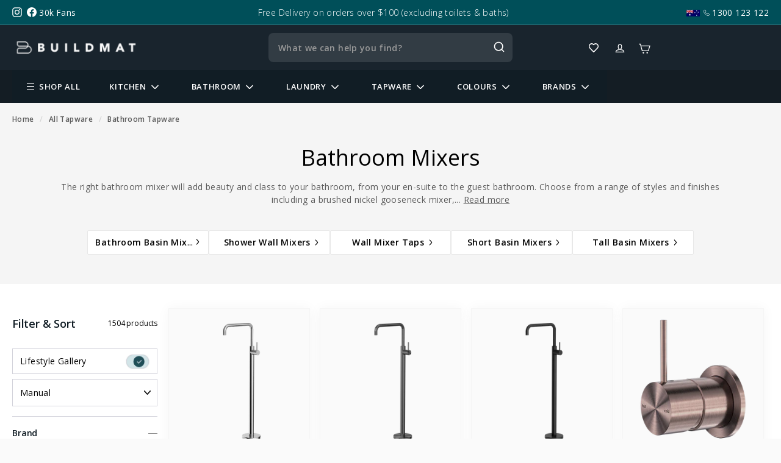

--- FILE ---
content_type: text/css
request_url: https://www.buildmat.com.au/cdn/shop/t/131/assets/2026-collection-template.css?v=70955947225343713481769418920
body_size: 4970
content:
#temp-2026-collection-header{background-color:#f5f5f5;padding:16px 0 48px}#temp-2026-collection-header .breadcrumb{margin-bottom:0}#temp-2026-collection-header .breadcrumb a{color:#5c5c5c;text-align:center;font-size:12px;font-style:normal;font-weight:600;line-height:150%}#temp-2026-collection-header .breadcrumb span{font-size:12px;color:#5c5c5c;font-weight:600}#temp-2026-collection-header .breadcrumb .breadcrumb__divider:last-child{display:none}#temp-2026-collection-header h1.section-header__title{color:#000;text-align:center;font-size:36px;font-style:normal;font-weight:400;line-height:120%;margin:32px 0 16px}.section-header__description{color:#5c5c5c;text-align:center;font-size:14px;font-style:normal;font-weight:400;line-height:150%;max-width:1080px;margin:0 auto}.section-header__description a{font-weight:500}.section-header__list-categories{margin-top:40px;text-align:center}.section-header__list-categories .has-list-categories{list-style:none;display:flex;justify-content:center;gap:16px;flex-wrap:wrap;margin:0}.section-header__list-categories .has-list-categories.no-image{gap:8px}.section-header__list-categories .has-list-categories .item-collection-img img{border-radius:6px;object-fit:cover;object-position:center;aspect-ratio:3 / 2;width:100%;height:auto;background:#d3d3d3 50% / cover no-repeat}.section-header__list-categories .has-list-categories .collection-name{color:#000;text-align:center;font-size:14px;font-style:normal;font-weight:600;line-height:100%;animation:none;white-space:nowrap}.section-header__list-categories .has-list-categories a.is-long:hover .collection-name{animation:scrollText 5s linear infinite;display:inline-block;padding-left:0}@keyframes scrollText{0%{transform:translate(0)}to{transform:translate(-100%)}}.section-header__list-categories .has-list-categories a{transition:all .5s ease-in-out}.section-header__list-categories .has-list-categories a:hover .collection-name{color:#00515b;text-align:center;font-size:14px;font-style:normal;font-weight:600;line-height:100%;text-decoration-line:underline;text-decoration-style:solid;text-decoration-skip-ink:auto;text-decoration-thickness:7%;text-underline-offset:16%;text-underline-position:from-font}.section-header__list-categories .has-list-categories li{display:block;width:calc(100% / 6 - 16px);margin-bottom:0}.section-header__list-categories .has-list-categories.no-image li{display:block;width:calc(100% / 6 - 8px)}.section-header__list-categories .has-list-categories.no-image a{border-radius:2px;border:1px solid #E8E8E8;padding:12px;background:#fff;color:#000;font-size:12px;font-style:normal;font-weight:600;line-height:100%;transition:all .5s ease-in-out;overflow:hidden;text-overflow:ellipsis;white-space:nowrap;width:100%;display:block;position:relative}.section-header__list-categories .has-list-categories:not(.no-image) li{overflow:hidden;position:relative}.section-header__list-categories .has-list-categories:not(.no-image) a.is-long .collection-name{transition:all .5s ease-in-out;text-overflow:ellipsis;white-space:nowrap;width:100%;display:inline-block;position:relative;overflow:hidden;vertical-align:middle;line-height:normal}.section-header__list-categories .has-list-categories a svg{transform:scale(1.2);transition:all .3s ease;position:relative;right:-5px}.section-header__list-categories .has-list-categories.no-image a.is-long{padding-right:18px;text-align:left}.section-header__list-categories .has-list-categories.no-image a.is-long svg{position:absolute;right:15px;top:calc(50% - 5px)}.section-header__list-categories .has-list-categories:not(.no-image) a.is-long svg{position:absolute;right:0;bottom:5px}.section-header__list-categories .has-list-categories:not(.no-image) a.is-long .collection-name{padding-right:5px}.section-header__list-categories .has-list-categories.no-image a:hover svg{right:-10px}.section-header__list-categories .has-list-categories.no-image a.is-long:hover,.section-header__list-categories .has-list-categories a.is-long:hover .collection-name{text-overflow:unset}.section-header__list-categories .has-list-categories.no-image a.is-long:hover svg{right:5px}.section-header__list-categories .has-list-categories:not(.no-image) a.is-long:hover .collection-name{overflow:visible}.section-header__list-categories .has-list-categories.no-image a:hover{background:#f6fbfb;border-color:#00515b}.section-header__list-categories .has-list-categories a:hover svg path{fill:#00515b}.section-header__list-categories .has-list-categories.no-image a:hover .collection-name{text-decoration-line:none}#temp-2026-collection-header .read-more-toggle{font-size:14px;font-style:normal;font-weight:400;line-height:150%;text-decoration-line:underline;color:#5c5c5c;text-decoration-style:solid;text-decoration-skip-ink:auto;text-decoration-thickness:5%;text-underline-offset:25%;text-underline-position:from-font}#temp-2026-collection-header .has-categories{margin-top:40px}#temp-2026-collection-header .has-categories .menu-categories{justify-content:center}#temp-2026-collection-header .has-categories .menu-logos.menu-categories li{max-width:194px}#temp-2026-collection-header .has-categories .menu-logos.menu-categories li a{background-color:#fff;padding:12px;border:1px solid #E8E8E8}#temp-2026-collection-header .has-categories .menu-logos.menu-categories li a:hover{border-color:#004f59}#temp-2026-collection-header .has-categories .menu-categories li a .item-collection-img img{height:40px;opacity:1!important}#temp-2026-collection-header.has-featured-image{padding-top:0;padding-bottom:0;overflow:hidden}#temp-2026-collection-header.has-featured-image .section-featured-image-columns{display:flex;align-items:start;gap:16px}#temp-2026-collection-header.has-featured-image .section-featured-image-columns .featured-image__left,#temp-2026-collection-header.has-featured-image .section-featured-image-columns .featured-image__right{width:50%}#temp-2026-collection-header.has-featured-image .section-featured-image-columns .featured-image__left{padding:32px 0 140px}#temp-2026-collection-header.has-featured-image .section-featured-image-columns .featured-image__right{text-align:right;display:flex;justify-content:right}#temp-2026-collection-header.has-featured-image .section-featured-image-columns h1.section-header__title{margin-top:24px}#temp-2026-collection-header.has-featured-image .section-featured-image-columns h1.section-header__title,#temp-2026-collection-header.has-featured-image .section-featured-image-columns .section-header__description{text-align:left;max-width:536px;margin-left:0}#temp-2026-collection-header.has-featured-image .section-featured-image-columns .featured-image__right img{max-width:536px;margin-right:0;min-height:368px;object-fit:cover}#temp-2026-collection-header.has-featured-image .section-header__list-categories{margin-top:-144px;position:relative;z-index:2;padding-top:56px}#temp-2026-collection-header.has-featured-image .section-header__list-categories:before{content:"";height:170px;display:block;position:absolute;z-index:0;width:100%;left:0;top:0;background:linear-gradient(0deg,#f5f5f5 71.02% 100%);background:linear-gradient(0deg,#f5f5f5 71.02%,#f5f5f500)}#temp-2026-collection-header.has-featured-image .section-header__list-categories.no-thumbnails:before{height:88px}#temp-2026-collection-header.has-featured-image .section-header__list-categories{padding-bottom:24px}#temp-2026-collection-header.has-featured-image .section-header__list-categories.no-thumbnails{padding-bottom:0;margin-top:-112px;padding-top:24px}#temp-2026-collection-header.has-featured-image .section-header__list-categories .has-list-categories{gap:9px;background:#f5f5f5;justify-content:left;padding-bottom:24px}#temp-2026-collection-header.has-featured-image .section-header__list-categories .has-list-categories li{width:calc(100% / 6 - 45px/6)}.section-2026-collection-template{background-color:#f9f9fa;margin-top:128px}.section-2026-collection-template .tab-actions{background-color:#fff;border-bottom:1px solid #EEEEF1}.section-2026-collection-template .tab-actions .tab-buttons{display:flex;justify-content:center;max-width:845px;margin:0 auto}.section-2026-collection-template .tab-actions .tab-buttons .tab-button{color:#5c5c5c;text-align:center;font-size:14px;font-style:normal;font-weight:600;line-height:100%;padding:16px 24px;border:1px solid #E4E4E4;border-bottom:none;position:relative;height:64px;min-width:220px}.section-2026-collection-template .tab-actions .tab-buttons .tab-button:not(:last-child){border-right:none}.section-2026-collection-template .tab-actions .tab-buttons .tab-button.active{color:#004f59;box-shadow:0 4px #00515b inset;background-color:#f9f9fa}.section-2026-collection-template .tab-actions .tab-buttons .tab-button.active:before{content:"";height:1px;display:block;background-color:#f9f9fa;position:absolute;bottom:-1px;width:100%;left:0}.section-2026-collection-template .tab-content{display:none}.section-2026-collection-template .tab-content.active{display:block}.section-2026-collection-template .tab-contents{padding:64px 16px;max-width:877px;margin:0 auto}.section-2026-collection-template #about.tab-content{color:#2a2a2a;font-size:14px;font-style:normal;font-weight:400;line-height:160%}.section-2026-collection-template #about.tab-content p{margin-bottom:16px}.section-2026-collection-template #about.tab-content p,.section-2026-collection-template #about.tab-content span{color:#2a2a2a}.section-2026-collection-template #about.tab-content h2{color:#002427;font-size:24px;font-style:normal;font-weight:600;line-height:150%;margin-bottom:24px}.section-2026-collection-template #about.tab-content h2 span{color:#1b252d}.section-2026-collection-template #about.tab-content h2:before{content:"";display:block;height:12px;margin-top:12px;margin-bottom:20px;opacity:.2;border-bottom:1px solid #004c52bf}.section-2026-collection-template #about.tab-content h3{color:#062327;font-size:20px;font-style:normal;font-weight:600;line-height:150%;letter-spacing:-.24px;margin-top:12px;margin-bottom:12px}.section-2026-collection-template #about.tab-content h4{color:#062327;font-size:14px;font-style:normal;font-weight:600;line-height:150%;letter-spacing:-.2px;margin-bottom:12px;padding-left:15px;border-left:4px solid #00849570;text-transform:uppercase}.section-2026-collection-template #about.tab-content h5{color:#062327;font-size:16px;font-style:normal;font-weight:600;line-height:150%;letter-spacing:-.24px;margin-top:12px;margin-bottom:12px}.section-2026-collection-template #about.tab-content ul{list-style:none;padding-left:0;margin-left:11px}.section-2026-collection-template #about.tab-content ul li{padding-left:12px;margin-bottom:12px}.section-2026-collection-template #about.tab-content ul li:before{content:"\2731";color:#008697;font-size:16px;font-style:normal;font-weight:400;line-height:100%;display:inline-block;width:1em;margin-left:-25px;position:absolute;margin-top:4px}.section-2026-collection-template #about.tab-content table{margin-bottom:16px}.section-2026-collection-template .collection-content-faq{padding:0;border:none}.section-2026-collection-template .collection-content-faq .page-width{padding:0}.section-2026-collection-template #about.tab-content .collection-content-faq h2:after{display:none}.section-2026-collection-template .collection-content-faq .section-header{margin-bottom:32px}.section-2026-collection-template #about.tab-content .collection-content-faq .section-header h2.section-header__title{color:#111d25;font-size:24px;font-style:normal;font-weight:700;line-height:150%;letter-spacing:-.24px}.section-2026-collection-template .collection-content-faq .section-header .section-header__title:before{content:"";display:block;height:4px;background:#eff4f5;margin-top:40px;margin-bottom:40px}.section-2026-collection-template .collection-content-faq .collapsible-trigger-btn{border-bottom:1px solid #D2D2DB;padding:24px 0;color:#111d25;font-size:20px;font-style:normal;font-weight:600;line-height:150%;letter-spacing:-.2px}.section-2026-collection-template .collection-content-faq .collapsible-trigger-btn span.__i-close{display:none}.section-2026-collection-template .collection-content-faq .collapsible-trigger-btn.is-open span.__i-close{display:block}.section-2026-collection-template .collection-content-faq .collapsible-trigger-btn.is-open span.__i-open{display:none}.section-2026-collection-template .collection-content-faq .collapsible-trigger-btn.is-open{border-bottom:none}.section-2026-collection-template .collection-content-faq .collapsible-trigger-btn[aria-controls=FAQ-content-faq_q1]{border-top:1px solid #D2D2DB}.section-2026-collection-template .collection-content-faq .collapsible-content .collapsible-content__inner{color:#2a2a2a;font-size:16px;font-style:normal;font-weight:400;line-height:160%}.has-new-categories .__item-list{display:flex;gap:32px}.has-new-categories .__item-list h3{color:#00515b;font-size:13px;font-style:normal;font-weight:600;line-height:normal;padding:12px 0;margin:0;width:180px}.has-new-categories .__item-list{padding:8px 0;border-bottom:1px solid #E0E0E6}.has-new-categories .__item-list ul{width:calc(100% - 180px)}.has-new-categories .__item-list .menu-categories{list-style:none;margin:0;margin-top:0!important;display:grid;grid-template-columns:repeat(2,1fr)}.has-new-categories .__item-list .menu-categories li{margin-bottom:0;padding:12px 0}.has-new-categories .__item-list .menu-categories li a{color:#000;leading-trim:both;text-edge:cap;font-size:13px;font-style:normal;font-weight:500;line-height:150%;display:flex;align-items:center;gap:8px}.has-new-categories .__item-list .menu-categories li a:hover{color:#00515b}.layout-style-modern .grid-product__title .moniker{font-size:14px;font-weight:600;color:#000;line-height:21px;margin-bottom:0;-webkit-line-clamp:1;overflow:hidden;display:-webkit-box;-webkit-box-orient:vertical}.layout-style-modern .grid-product__vendor,.layout-style-modern .grid-product__options-available,.layout-style-modern .filter-header-sidebar{display:block}.layout-style-modern .grid-item__content{background:#f5f5f5;box-shadow:0 0 20px #f5f5f5;border:1px solid #f5f5f5}.layout-style-modern .grid-item__content:hover{border:1px solid #00515B;background:#f9fafa}.layout-style-modern .grid-product__secondary-image{top:0;left:0;right:0;bottom:0}.layout-style-modern .grid-item__meta{margin:0;padding:8px 16px 36px}.layout-style-modern .grid-product__vendor{overflow:hidden;color:#5c5c5c;text-overflow:ellipsis;font-family:Open Sans;font-size:12px;font-style:normal;font-weight:600;line-height:150%;margin-bottom:4px;text-transform:uppercase;opacity:1;margin-top:0}.layout-style-modern .grid-item__meta-main{padding-bottom:8px}.layout-style-modern .grid-product__title .text{overflow:hidden;color:#000;font-size:14px;font-style:normal;font-weight:500;line-height:150%;-webkit-line-clamp:3;min-height:64px}.layout-style-modern .grid-item__meta-secondary{border-top:1px solid #E2E2E2;margin:0;padding:8px 0 0;position:absolute;bottom:8px;left:12px;width:calc(100% - 24px)}.layout-style-modern .grid-item__meta-secondary .shopify-product-reviews-badge{display:none}.layout-style-modern .grid-item{margin-bottom:16px;padding-left:8px;padding-right:8px}.layout-style-modern .grid-item:after{display:none!important}.layout-style-modern .grid-product__price--current{color:#000;font-size:16px;font-style:normal;font-weight:600;line-height:20px;white-space:nowrap}.layout-style-modern .grid-product__price--current .grid-product__price--from{display:flex}.layout-style-modern .grid-product__price--current .__from{color:#5c5c5c;font-size:12px;font-weight:500;margin-right:4px}.layout-style-modern .grid-product__options-available{color:#5c5c5c;text-align:right;font-size:12px;font-style:normal;font-weight:500;line-height:100%;display:flex;align-items:center;gap:2px;text-transform:lowercase}.layout-style-modern .grid-product__price{display:flex;justify-content:space-between;align-items:center}.layout-style-modern .collection-filter{display:none}.template--2026-collection-template .collection-content,.template--2026-brand-collection .collection-content{border:none;margin:0;padding-top:40px}.template--2026-collection-template .index-section,.template--2026-brand-collection .index-section{margin-bottom:0}.layout-style-modern .filter-sort-collection .collection-filter{display:block}.filter-header-sidebar .filter-heading{color:#111d25;font-size:18px;font-style:normal;font-weight:600;line-height:100%;letter-spacing:-.18px;display:flex;justify-content:space-between;align-items:center;margin-bottom:16px;padding:16px 0}.filter-header-sidebar .filter-heading .collection-filter__item--count{color:#000;font-size:12px;font-style:normal;font-weight:400;line-height:100%;text-transform:lowercase}.filter-header-sidebar .collection-lifestyle-gallery{padding:8px 12px;border:1px solid #D2D2DB;background:#fff;margin-bottom:8px}.filter-header-sidebar .collection-lifestyle-gallery .toggle-switch-btn{justify-content:space-between;width:100%;color:#000;font-size:14px;font-style:normal;font-weight:400;line-height:100%}.layout-style-modern .grid__item--sidebar{padding:0 32px 0 0}.layout-style-modern .grid__item--sidebar .collection-sidebar{padding-right:0}.layout-style-modern .collection-filter__sort{padding:0;margin:0 0 16px;border:none}.layout-style-modern .collection-filter__sort #BoostSortBy{color:#000;font-size:14px;font-style:normal;font-weight:400;line-height:normal;border:1px solid #D2D2DB;padding:12px;width:100%}.layout-style-modern .boost-pfs-filter-refine-by{display:flex;flex-wrap:wrap;flex-direction:column-reverse;border-bottom:none!important;padding-bottom:0!important}.layout-style-modern .boost-pfs-filter-refine-by .boost-pfs-filter-refine-by-items{margin:0;display:flex;gap:6px;margin-top:0!important;flex-wrap:wrap}.layout-style-modern .boost-pfs-filter-refine-by .boost-pfs-filter-refine-by-items .refine-by-item{margin:0}.layout-style-modern .boost-pfs-filter-refine-by .boost-pfs-filter-option-title .boost-pfs-filter-option-title-heading,.layout-style-modern .boost-pfs-filter-refine-by .boost-pfs-filter-refine-by-items .refine-by-item .refine-by-option{display:none}.layout-style-modern .boost-pfs-filter-refine-by .boost-pfs-filter-refine-by-items .refine-by-type{line-height:normal}.layout-style-modern .boost-pfs-filter-refine-by .boost-pfs-filter-refine-by-items .refine-by-item .refine-by-value{color:#2a2a2a;font-size:14px;font-style:normal;font-weight:400!important;line-height:100%}.layout-style-modern .boost-pfs-filter-refine-by .boost-pfs-filter-refine-by-items .refine-by-item .boost-pfs-filter-button{background:#f5f5f5;padding:5px 28px 5px 10px}.layout-style-modern .boost-pfs-filter-refine-by .boost-pfs-filter-refine-by-items .refine-by-item .boost-pfs-filter-button.boost-pfs-filter-clear:before,.layout-style-modern .boost-pfs-filter-refine-by .boost-pfs-filter-refine-by-items .refine-by-item .boost-pfs-filter-button.boost-pfs-filter-clear:after{width:12px;right:10px;top:15px}.layout-style-modern .boost-pfs-filter-refine-by .boost-pfs-filter-option-title .boost-pfs-filter-button{color:#2a2a2a;font-size:14px;font-style:normal;font-weight:400;line-height:100%;text-decoration-line:underline;text-decoration-style:solid;text-decoration-skip-ink:auto;text-decoration-thickness:7.5%;text-underline-offset:20.5%;text-underline-position:from-font;margin-top:6px}.layout-style-modern .boost-pfs-filter-options-wrapper .boost-pfs-filter-option .boost-pfs-filter-option-title{display:flex;padding:0;align-items:center;gap:16px;align-self:stretch;border-top:1px solid #D2D2DB}.layout-style-modern .boost-pfs-filter-options-wrapper .boost-pfs-filter-option .boost-pfs-filter-option-title .boost-pfs-filter-button.boost-pfs-filter-clear{display:none!important}.layout-style-modern .boost-pfs-filter-options-wrapper .boost-pfs-filter-option .boost-pfs-filter-option-title .boost-pfs-filter-button{padding:16px 0;width:100%}.layout-style-modern .boost-pfs-filter-options-wrapper .boost-pfs-filter-option{padding:0;border:none}.layout-style-modern .boost-pfs-filter-options-wrapper .boost-pfs-filter-option .boost-pfs-filter-option-title .boost-pfs-filter-option-title-text{color:#111d25;font-size:14px;font-style:normal;font-weight:600;line-height:150%;letter-spacing:-.14px;text-transform:capitalize}.layout-style-modern .boost-pfs-filter-options-wrapper .boost-pfs-filter-option .boost-pfs-filter-option-title .boost-pfs-filter-option-title-text:before{display:none}.layout-style-modern .boost-pfs-filter-options-wrapper .boost-pfs-filter-option .boost-pfs-filter-option-title .boost-pfs-filter-option-title-text:after{content:"";width:15px;height:1px;display:block;position:absolute;right:0;background:#8a8a8a;top:50%}.layout-style-modern .boost-pfs-filter-options-wrapper .boost-pfs-filter-option.boost-pfs-filter-option-collapsed .boost-pfs-filter-option-title .boost-pfs-filter-option-title-text:before{display:block;width:15px;height:1px;position:absolute;right:0;top:50%;border:none;background:#8a8a8a;margin:0;transform:rotate(90deg)}.layout-style-modern .boost-pfs-filter-options-wrapper .boost-pfs-filter-option-content .boost-pfs-filter-option-content-inner{margin-top:0!important;padding-bottom:12px;margin-bottom:12px}.layout-style-modern .boost-pfs-filter-options-wrapper .boost-pfs-filter-option-content .boost-pfs-filter-option-content-inner .boost-pfs-filter-option-item{color:#2a2a2a;font-size:14px;font-style:normal;font-weight:400;line-height:160%;margin-bottom:8px;margin-top:0;padding-right:43px;position:relative}.layout-style-modern .boost-pfs-filter-options-wrapper .boost-pfs-filter-option-box .boost-pfs-filter-option-content .boost-pfs-filter-option-content-inner .boost-pfs-filter-option-item{padding-right:0}.layout-style-modern .boost-pfs-filter-options-wrapper .boost-pfs-filter-option-box .boost-pfs-filter-option-content .boost-pfs-filter-option-content-inner .boost-pfs-filter-option-item{margin-bottom:4px}.layout-style-modern .boost-pfs-filter-options-wrapper .boost-pfs-filter-option-content .boost-pfs-filter-option-content-inner .boost-pfs-filter-option-item.selected .boost-pfs-check-box{border-color:#004f59}.layout-style-modern .boost-pfs-filter-options-wrapper .boost-pfs-filter-option-content .boost-pfs-filter-option-content-inner .boost-pfs-filter-option-item.selected .boost-pfs-check-box:before{border-color:#004f59;border-width:1px}.layout-style-modern .boost-pfs-filter-options-wrapper .boost-pfs-filter-option-content .boost-pfs-filter-option-content-inner .boost-pfs-filter-option-item.selected .boost-pfs-filter-option-value{color:#004f59;font-weight:600}.layout-style-modern .boost-pfs-filter-options-wrapper .boost-pfs-filter-option-content .boost-pfs-filter-option-content-inner .boost-pfs-filter-option-item .boost-pfs-filter-option-amount{background:#f4f4f4;padding:5px;color:#8f8f8f;font-size:12px;font-style:normal;font-weight:400;line-height:100%;opacity:1;border-radius:4px;position:absolute;right:10px;top:0}.layout-style-modern .boost-pfs-filter-tree-v .boost-pfs-filter-option .boost-pfs-filter-option-content{-moz-transition:none;-ms-transition:none;-o-transition:none;-webkit-transition:none;transition:none}.layout-style-modern .boost-pfs-filter-option .boost-pfs-filter-option-content .boost-pfs-filter-option-item-list-box{margin:0}.layout-style-modern .boost-pfs-filter-option .boost-pfs-filter-option-content .boost-pfs-filter-option-item-list-box .boost-pfs-filter-option-item .boost-pfs-filter-button{margin:0;padding:0!important;width:calc(100% - 4px)}.layout-style-modern .boost-pfs-filter-option .boost-pfs-filter-option-content .boost-pfs-filter-option-item-list-box .boost-pfs-filter-option-item .boost-pfs-filter-button:hover{border:1px solid #00515B;background:#f6fbfb}.layout-style-modern .boost-pfs-filter-option .boost-pfs-filter-option-content .boost-pfs-filter-option-item-list-box .boost-pfs-filter-option-item .boost-pfs-filter-button:hover .boost-pfs-filter-option-value{color:#00515b;font-weight:600}.layout-style-modern .boost-pfs-filter-option .boost-pfs-filter-option-content .boost-pfs-filter-option-item-list-box .boost-pfs-filter-option-item .boost-pfs-filter-button .boost-pfs-filter-option-value{color:#2a2a2a;text-align:center;font-size:14px;font-style:normal;font-weight:400;line-height:160%}.layout-style-modern .boost-pfs-filter-option .boost-pfs-filter-option-content .boost-pfs-filter-option-item-list-box .boost-pfs-filter-option-item.selected .boost-pfs-filter-button{border:1px solid #00515B;background:#f6fbfb}.layout-style-modern .boost-pfs-filter-option .boost-pfs-filter-option-content .boost-pfs-filter-option-item-list-box .boost-pfs-filter-option-item.selected .boost-pfs-filter-button .boost-pfs-filter-option-value{color:#00515b;font-weight:600}.layout-style-modern .boost-pfs-filter-option-range-amount-wrapper input[type=text]{color:#2a2a2a;font-size:14px!important;font-style:normal;font-weight:400;line-height:160%}.layout-style-modern.boost-pfs-filter-tree-mobile-style3 .boost-pfs-filter-mobile-toolbar .boost-pfs-filter-mobile-toolbar-bottom .boost-pfs-filter-clear-all{color:#2a2a2a;font-size:12px;font-weight:400;text-decoration-line:underline;text-decoration-style:solid;text-decoration-skip-ink:auto;text-decoration-thickness:7.5%;text-underline-offset:15.5%;text-underline-position:from-font}.layout-style-modern .boost-pfs-filter-option-range-slider-unit{color:#00515b}.layout-style-modern .boost-pfs-filter-option-range .boost-pfs-filter-option-range-slider .noUi-origin .noUi-handle,.boost-pfs-filter-option-range .boost-pfs-filter-option-range-slider .noUi-connect{background-color:#00515b;border-color:#00515b}.layout-style-modern .boost-pfs-filter-option.boost-pfs-filter-has-scrollbar .boost-pfs-filter-option-content .boost-pfs-filter-option-content-inner ul{padding-right:0}.template--2026-collection-template .footer__section.footer__section--border,.template--2026-brand-collection .footer__section.footer__section--border{padding-top:48px}.layout-style-modern .boost-pfs-filter-bottom-pagination .pagination{margin-bottom:0}.layout-style-modern .boost-pfs-filter-bottom-pagination .pagination .page a,.layout-style-modern .boost-pfs-filter-bottom-pagination .pagination .next a,.layout-style-modern .boost-pfs-filter-bottom-pagination .pagination .prev a,.layout-style-modern .boost-pfs-filter-bottom-pagination .pagination .page.current,.layout-style-modern .boost-pfs-filter-bottom-pagination .pagination span:not(.page):not(.next):not(.prev){padding:20px;border:1px solid #E4E4E4;border-radius:0;background:#fff;color:#5c5c5c;font-size:14px;font-style:normal;font-weight:500}.layout-style-modern .boost-pfs-filter-bottom-pagination .pagination .page a:hover{color:#00515b;background:#fafafa;border:1px solid #CACACA}.layout-style-modern .boost-pfs-filter-bottom-pagination .pagination .page.current{background:#00515b;color:#fff;border:1px solid #00515B;opacity:1}.layout-style-modern .boost-pfs-filter-bottom-pagination .pagination .next a svg path,.layout-style-modern .boost-pfs-filter-bottom-pagination .pagination .prev a svg path{fill:#5c5c5c}.layout-style-modern .boost-pfs-filter-bottom-pagination .pagination span:not(:last-child){margin-right:8px}.layout-style-modern .collection-lifestyle-gallery .toggle-switch-btn span{border:1px solid #D2D2DB;background:#fff}.layout-style-modern .collection-lifestyle-gallery .toggle-switch-btn span:before{background:#a5a5b3}.layout-style-modern .collection-lifestyle-gallery .toggle-switch-btn.active span:before{background:url([data-uri]);background-repeat:no-repeat;background-color:#004f59;background-position:center;transition:none}.layout-style-modern .collection-lifestyle-gallery .toggle-switch-btn span:after{background-image:var(--bg-toggle-gallery-v2);top:-1px;width:41px;height:25px;background-size:cover;left:-1px}.collection-grid__wrapper .layout-style-modern .collection-lifestyle-gallery .toggle-switch-btn.active span{border-color:#004f59;background:#cde8ec}.collection-grid__wrapper .layout-style-modern .collection-filter__inner:after{display:none}.collection-filter__item--group{display:flex;gap:4px}.layout-style-modern .collection-filter__item--group .collection-filter__sort #BoostSortBy{font-size:13px!important;padding:11px}.filter-header-sidebar .collection-filter__item--group .collection-lifestyle-gallery{padding:8px}.filter-header-sidebar .collection-filter__item--group .collection-lifestyle-gallery .toggle-switch-btn{font-size:13px}.collection-filter__item--group>div{width:50%}.layout-style-modern .collection-filter__item--group .collection-filter__sort{margin-bottom:0}.layout-style-modern .collection-grid__wrapper .collection-lifestyle-gallery .toggle-switch-btn.active span{border-color:#004f59;background:#cde8ec}.layout-style-modern.boost-pfs-filter-tree-mobile-sticky .boost-pfs-filter-option-sort{display:none}.layout-style-modern .boost-pfs-filter-option .boost-pfs-filter-option-title .boost-pfs-filter-option-title-heading:after{display:none!important}#additional.tab-content .has-categories .menu-categories li{width:calc(100% / 3 - (8px - (8px / 3)))}#additional.tab-content .has-categories .menu-categories li a{font-size:13px}#additional.tab-content .rte--collection-related{padding:0;margin:0}#additional.tab-content .rte--collection-related .has-categories>h3{display:none}#additional.tab-content .rte--collection-related .has-categories .menu-categories{gap:8px;margin-top:0!important}#additional.tab-content .has-categories .menu-categories{margin-top:0}.categories-read-more{color:#2a2a2a;font-size:14px;font-style:normal;font-weight:400;line-height:100%;text-decoration-line:underline;text-decoration-style:solid;text-decoration-skip-ink:auto;text-decoration-thickness:7.5%;text-underline-offset:20.5%;text-underline-position:from-font;padding:6px 8px;margin:-14px auto 24px;display:flex;align-items:center;display:none;position:relative;z-index:2}.categories-read-more svg{margin-left:2px;transition:all .25s ease}.template--2026-brand-collection .tab-contents #about table tr td,.tab-contents #about table{padding:0;border:none;vertical-align:top;border-spacing:0}.template--2026-brand-collection .tab-contents #about table tr td:first-child{width:calc(100% - 240px)!important;padding-right:15px}.template--2026-brand-collection .tab-contents #about table tr td:last-child{width:240px!important}.template--2026-brand-collection .tab-contents #about table tr td:last-child img{border-radius:4px;width:240px;height:240px;object-fit:cover;margin:0!important;padding:0}.template--2026-brand-collection .tab-contents #about table tr td:first-child p:last-child a{color:#004f59;font-size:14px;font-weight:400;line-height:100%;padding:8px 0;text-decoration:none!important;position:relative}.template--2026-brand-collection .tab-contents #about table tr td:first-child p:last-child a:hover{opacity:.8}.template--2026-brand-collection .tab-contents #about table tr td:first-child p:last-child a:before{content:"";position:absolute;bottom:0;height:1px;background-color:#004f5980;z-index:1;width:100%}.template--2026-brand-collection .tab-contents #about table tr td:first-child p:last-child a img{padding:0;margin:0;position:relative;top:3px}.template--2026-brand-collection .tab-contents #about table tr td:first-child strong{font-size:20px;color:#002427;font-style:normal;font-weight:500;line-height:150%;letter-spacing:-.4px}@media (max-width: 1300px){.layout-style-modern .grid__item--sidebar{padding:0 10px 0 0}.layout-style-modern .grid-product__title .text{-webkit-line-clamp:3;min-height:63px}.layout-style-modern .grid-item{padding-bottom:0}}@media (max-width: 1200px){.section-header__list-categories .has-list-categories li{width:calc(100% / 3 - 11px);margin-bottom:0}.section-header__list-categories .has-list-categories.no-image li{width:calc(100% / 3 - 6px)}#temp-2026-collection-header.has-featured-image .section-header__list-categories .has-list-categories li{width:calc(100% / 3 - 45px / 6)}}@media (max-width: 1040px){.layout-style-modern [data-view=small] .grid-item{flex:0 0 33%}}@media (max-width: 991px){.layout-style-modern [data-view=small] .grid-item{flex:0 0 50%}.layout-style-modern .grid__item--sidebar{width:28%}}@media (max-width: 768px){#temp-2026-collection-header .has-categories{margin-top:24px;margin-left:-15px;margin-right:-15px}#temp-2026-collection-header .has-categories .menu-categories li a{min-height:50px}#temp-2026-collection-header .has-categories .menu-categories li a .item-collection-img img{height:25px}#temp-2026-collection-header .has-categories .menu-logos.menu-categories li{max-width:140px}#temp-2026-collection-header .has-categories .menu-logos.menu-categories li a{padding:8px}.section-header__list-categories .has-list-categories.no-image li{width:calc(50% - 4px)}#temp-2026-collection-header.has-featured-image .section-featured-image-columns{flex-wrap:wrap}#temp-2026-collection-header.has-featured-image .section-featured-image-columns .featured-image__left,#temp-2026-collection-header.has-featured-image .section-featured-image-columns .featured-image__right{width:100%}#temp-2026-collection-header.has-featured-image .section-featured-image-columns .featured-image__left{padding:12px 0 0}#temp-2026-collection-header.has-featured-image .section-featured-image-columns .featured-image__right img{min-height:auto}#temp-2026-collection-header.has-featured-image .section-header__list-categories .has-list-categories{gap:12px}#temp-2026-collection-header.has-featured-image .section-header__list-categories .has-list-categories li{width:calc(50% - 6px)}#temp-2026-collection-header.has-featured-image .section-featured-image-columns .featured-image__right{text-align:center;justify-content:center}#temp-2026-collection-header.has-featured-image .section-header__list-categories,#temp-2026-collection-header.has-featured-image .section-header__list-categories.no-thumbnails{margin-top:-65px;padding-top:48px;padding-bottom:0}#temp-2026-collection-header.has-featured-image .section-header__list-categories.no-thumbnails:before{height:130px}#temp-2026-collection-header.has-featured-image .section-header__list-categories .has-list-categories.no-image a{padding:12px 8px}#temp-2026-collection-header.has-featured-image .section-header__list-categories .has-list-categories.no-image{gap:4px}#temp-2026-collection-header.has-featured-image .section-header__list-categories .has-list-categories.no-image li{width:calc(50% - 2px)}.categories-read-more{display:flex}#temp-2026-collection-header.has-featured-image .section-header__list-categories ul li:nth-child(n+7){display:none}#temp-2026-collection-header.has-featured-image .section-header__list-categories.is-expanded ul li{display:block}#temp-2026-collection-header.has-featured-image .section-header__list-categories.is-expanded .categories-read-more svg{transform:rotate(180deg)}#temp-2026-collection-header.has-featured-image .section-featured-image-columns h1.section-header__title,#temp-2026-collection-header.has-featured-image .section-featured-image-columns .section-header__description{max-width:100%}.layout-style-modern .grid-product__title .moniker{font-size:10px!important;line-height:18px;margin-bottom:0}.layout-style-modern .collection-filter{display:block;position:relative;top:0;margin:0}.layout-style-modern .collection-grid.boost-pfs-filter-products,.layout-style-modern .grid__item--sidebar{max-width:100%;margin:0}.layout-style-modern .collection-grid.boost-pfs-filter-products{padding-top:12px;gap:8px}.layout-style-modern [data-view=small] .grid-item{flex:0 0 calc(50% - 4px)}.layout-style-modern .grid-item{padding-left:0;padding-right:0}#temp-2026-collection-header{padding:12px 0 24px}#temp-2026-collection-header h1.section-header__title{font-size:24px}.section-header__description,#temp-2026-collection-header .read-more-toggle{font-size:12px}.section-header__list-categories{margin-top:24px}#temp-2026-collection-header .page-width,.template--2026-collection-template .collection-content .page-width,.template--2026-brand-collection .collection-content .page-width{padding:0 16px}.section-header__list-categories .has-list-categories.no-image{gap:8px}.section-header__list-categories .has-list-categories.no-image a{padding:8px}.section-header__list-categories .has-list-categories{gap:12px}.section-header__list-categories .has-list-categories li{width:calc(100% / 3 - 8px)}.section-header__list-categories .has-list-categories .collection-name{font-size:12px;text-align:center}.section-header__list-categories .has-list-categories .item-collection-img img{border-radius:2px}.section-header__list-categories .has-list-categories.no-image a .collection-name{line-height:normal;display:inline}.section-header__list-categories .has-list-categories.no-image li{display:block;margin-bottom:0}.section-header__list-categories .has-list-categories.no-image a{width:100%;display:block}.layout-style-modern .grid-product__title .text{min-height:54px}.layout-style-modern .grid-product__title .text{font-size:12px}.layout-style-modern .grid-product__price--current{font-size:14px}.layout-style-modern .grid-product__options-available,.layout-style-modern .grid-product__vendor{font-size:10px}.layout-style-modern .grid-product__vendor{margin-bottom:4px}.layout-style-modern .collection-filter__item--right,.layout-style-modern .collection-filter__item--left .collection-lifestyle-gallery{display:none}.collection-grid__wrapper .layout-style-modern .collection-filter__inner,.collection-grid__wrapper .layout-style-modern .collection-filter__item--left{background-color:#fff;display:block}.collection-grid__wrapper .layout-style-modern .collection-filter__inner{padding:0}.collection-grid__wrapper .layout-style-modern .collection-filter__btn{border:1px solid #D2D2DB;width:100%;padding:14px 12px;color:#000;font-size:14px;font-style:normal;font-weight:400;line-height:100%;justify-content:center;gap:8px;align-items:center}.collection-grid__wrapper .layout-style-modern .collection-filter__btn .icon{width:16px;height:16px;margin-right:0}.template--2026-collection-template .collection-content,.template--2026-brand-collection .collection-content{padding-top:16px}.section-2026-collection-template .tab-actions .tab-buttons .tab-button{font-size:13px;padding:12px;height:56px;min-width:130px}.section-2026-collection-template{margin-top:60px}.section-2026-collection-template .tab-contents{padding:30px 16px}.section-2026-collection-template #additional.tab-content .rte--collection-related{border-top:none}.section-2026-collection-template #about.tab-content p{margin-bottom:12px}.section-2026-collection-template #about.tab-content h2{font-size:18px;margin-bottom:12px}.section-2026-collection-template #about.tab-content{font-size:14px}.section-2026-collection-template #about.tab-content h2:before{margin-bottom:12px}.section-2026-collection-template #about.tab-content h3{font-size:18px}.has-new-categories .__item-list{display:block}.has-new-categories .__item-list h3{width:100%}.has-new-categories .__item-list ul{width:100%;column-gap:8px}.has-new-categories .__item-list .menu-categories li a{color:#00515b}.has-new-categories .__item-list .menu-categories li a .collection-name{display:-webkit-box;-webkit-line-clamp:1;-webkit-box-orient:vertical;overflow:hidden;color:#00515b;text-overflow:ellipsis;font-size:12px;font-style:normal;font-weight:500;line-height:150%;text-decoration-line:underline;text-decoration-style:solid;text-decoration-skip-ink:auto;text-decoration-color:#00515b;text-decoration-thickness:9%;text-underline-offset:21%;text-underline-position:from-font}.has-new-categories .__item-list .menu-categories li a svg path{fill:#00515b}.section-2026-collection-template .collection-content-faq .page-width{padding:0}.section-2026-collection-template .collection-content-faq .collapsible-trigger-btn{padding:16px 0;font-size:16px!important}.layout-style-modern .boost-pfs-filter-bottom-pagination .pagination{margin-top:35px}.section-2026-collection-template .collection-content-faq .collapsible-content .collapsible-content__inner{padding:0 0 8px;font-size:14px}.section-header__list-categories .has-list-categories a .collection-name{line-height:15px}.section-header__list-categories .has-list-categories a:hover .collection-name{font-size:12px;text-underline-offset:10%}.section-header__list-categories .has-list-categories:not(.no-image) a:hover .collection-name{line-height:125%}.section-2026-collection-template #about.tab-content .collection-content-faq .section-header h2.section-header__title{font-size:22px}.section-2026-collection-template .collection-content-faq .section-header .section-header__title:before{margin-top:25px;margin-bottom:25px}.section-2026-collection-template .collection-content-faq .section-header{margin-bottom:24px}.layout-style-modern .filter-header-sidebar .collection-lifestyle-gallery{display:block}.filter-header-sidebar .filter-heading{width:100%;padding:12px 0;margin-bottom:8px}.layout-style-modern.boost-pfs-filter-tree-mobile-sticky .boost-pfs-filter-options-wrapper .boost-pfs-filter-option .boost-pfs-filter-option-title{gap:0;margin-right:5px}.layout-style-modern.boost-pfs-filter-tree-mobile-sticky .boost-pfs-filter-option:nth-child(2) .boost-pfs-filter-option-title{border:none!important}.layout-style-modern.boost-pfs-filter-tree-mobile-sticky .boost-pfs-filter-options-wrapper .boost-pfs-filter-option .boost-pfs-filter-selected-items-mobile{display:none}.layout-style-modern.boost-pfs-filter-tree-mobile-sticky .boost-pfs-filter-options-wrapper .boost-pfs-filter-option{padding:0 5px!important;margin-right:5px}.layout-style-modern.boost-pfs-filter-tree-mobile-sticky .boost-pfs-filter-options-wrapper .boost-pfs-filter-option .boost-pfs-filter-option-title .boost-pfs-filter-button{padding:16px 5px 16px 0!important}.layout-style-modern.boost-pfs-filter-tree-mobile-sticky .boost-pfs-filter-options-wrapper .boost-pfs-filter-option .boost-pfs-filter-option-title .boost-pfs-filter-button .boost-pfs-filter-option-title-text:before{content:"";width:15px;height:1px;display:block;position:absolute;right:0;background:#8a8a8a;top:50%;transform:rotate(90deg)}.layout-style-modern.boost-pfs-filter-tree-mobile-sticky .boost-pfs-filter-options-wrapper .boost-pfs-filter-option:not(.boost-pfs-filter-option-collapsed) .boost-pfs-filter-option-title .boost-pfs-filter-button .boost-pfs-filter-option-title-text:before{display:none}.layout-style-modern.boost-pfs-filter-tree-mobile-sticky .boost-pfs-filter-mobile-footer .boost-pfs-filter-show-result{color:#fff;font-size:14px;font-style:normal;font-weight:600;line-height:150%;letter-spacing:-.14px;background:#000;padding:11px 0}.custom-boost-pfs-filter-refine-by-wrapper{padding-top:8px}.layout-style-modern .boost-pfs-filter-refine-by .boost-pfs-filter-option-title .boost-pfs-filter-button{margin-top:10px;float:left}#additional.tab-content .rte--collection-related .has-categories .menu-categories{gap:4px}#additional.tab-content .has-categories .menu-categories li{width:calc(100% / 2 - (4px - (4px / 3)))}.section-header__list-categories .has-list-categories.no-image a.is-long svg{right:10px}.section-header__list-categories .has-list-categories:not(.no-image) a svg{transform:none}.section-header__list-categories .has-list-categories:not(.no-image) a svg{transform:scale(1)}.section-header__list-categories .has-list-categories:not(.no-image) a.is-long svg{bottom:3px}.section-header__list-categories .has-list-categories:not(.no-image) a.is-long .collection-name{vertical-align:text-bottom}.template--2026-brand-collection .tab-contents #about table{height:auto!important}.template--2026-brand-collection .tab-contents #about table tr{display:flex;flex-wrap:wrap;height:auto!important;flex-direction:column-reverse}.template--2026-brand-collection .tab-contents #about table tr td:first-child{width:100%!important;padding-right:0;height:auto!important}.template--2026-brand-collection .tab-contents #about table tr td:last-child img{width:100%;margin:12px 0 8px!important;height:220px;object-fit:cover;object-position:top}.template--2026-brand-collection .tab-contents #about table tr td:last-child{width:100%!important;height:auto!important}.template--2026-brand-collection .tab-contents #about table tr td:first-child strong{font-size:16px}.section-header__description #full-description p{font-size:12px}}@media (max-width: 500px){.section-2026-collection-template .tab-actions .tab-buttons .tab-button{width:160px;min-width:160px}.section-2026-collection-template .tab-actions .tab-buttons .tab-button .__text{display:-webkit-box;-webkit-line-clamp:2;-webkit-box-orient:vertical;overflow:hidden;text-overflow:ellipsis;line-height:normal}.layout-style-modern .boost-pfs-filter-bottom-pagination .pagination .page a,.layout-style-modern .boost-pfs-filter-bottom-pagination .pagination .next a,.layout-style-modern .boost-pfs-filter-bottom-pagination .pagination .prev a,.layout-style-modern .boost-pfs-filter-bottom-pagination .pagination .page.current,.layout-style-modern .boost-pfs-filter-bottom-pagination .pagination span:not(.page):not(.next):not(.prev){padding:15px}.has-new-categories .__item-list .menu-categories li{max-width:180px}.has-new-categories .__item-list .menu-categories li a .collection-name{-webkit-box-orient:unset;white-space:nowrap;display:inline}}
/*# sourceMappingURL=/cdn/shop/t/131/assets/2026-collection-template.css.map?v=70955947225343713481769418920 */


--- FILE ---
content_type: text/css
request_url: https://www.buildmat.com.au/cdn/shop/t/131/assets/2023structure.css?v=137033024363177245901752053498
body_size: 434
content:
.has-categories .menu-categories{margin:0 0 28px;display:flex;gap:8px;flex-wrap:wrap}.menu-categories:not(.collection-mobi-ui){margin-top:28px!important}.has-categories h3{margin-bottom:24px;display:flex;align-items:center;white-space:nowrap;line-height:100%}.has-categories h3 svg{margin-left:9px;margin-right:24px}.has-categories h3:after{content:"";height:1px;background:#e8e5e5;display:inline-block;width:100%}.has-categories .menu-categories li{list-style:none;width:calc(100% / 6 - (8px - (8px / 6)));margin:0;flex-wrap:wrap}.has-categories .menu-categories li a{background:#fff;border:1px solid #E0E0E0;border-radius:4px;padding:24px 30px 24px 16px;line-height:normal;display:flex;align-items:center;height:100%;position:relative;font-weight:600;color:#333;font-size:14px;text-decoration:none!important;max-height:64px}.has-categories .menu-categories li a .collection-name{overflow:hidden;display:-webkit-box;-webkit-line-clamp:2;-webkit-box-orient:vertical;width:calc(100% - 35px)}.collection-grid__wrapper .rte--collection-desc{margin-bottom:0;padding-bottom:48px}.collection-grid__wrapper .rte--collection-desc .enlarge-text{font-weight:400;font-size:16px;line-height:175%}.has-categories .menu-categories li a .item-collection-img{width:37px;height:32px;overflow:hidden;display:flex;align-items:center;margin-right:8px}.has-categories .menu-categories li a .item-collection-img img{width:37px;height:32px;object-fit:contain;object-position:center}.has-categories .menu-logos.menu-categories li a{padding:24px 16px}.has-categories .menu-logos.menu-categories li a .item-collection-img{width:100%;height:auto;justify-content:center;margin-right:0}.has-categories .menu-logos.menu-categories li a .item-collection-img img{width:auto;filter:grayscale(100%);opacity:.8!important}.has-categories .menu-categories li a svg{position:absolute;top:calc(50% - 4px);right:20px}.rte--collection-related h3{font-weight:600;font-size:14px;line-height:100%;text-align:center;letter-spacing:.1em;text-transform:uppercase;color:#004f59}.collection-content-des .rte h4,.collection-content-des .rte h5,.collection-content-des .rte h6{margin-top:20px;margin-bottom:10px}.rte--collection-related .has-categories h3:after{margin-left:8px}.rte--collection-related .has-categories .menu-categories{gap:24px}.rte--collection-related .has-categories .menu-categories li{width:auto}.rte--collection-content .enlarge-text{font-weight:400;font-size:18px;line-height:175%;color:#333}#CollectionContentStructure{background:#fff}#CollectionContentStructure .page-width>.rte{max-width:864px}.collection-content-faq{padding:56px 0;border-top:1px solid #D2D7D9}.collection-content-faq .section-header__title{font-weight:600;font-size:32px;line-height:150%;color:#004f59;text-align:left;margin:0}.collection-content-faq .collapsible-trigger{font-weight:600;font-size:20px!important;line-height:150%;letter-spacing:-.03em;color:#004f59;padding:20px 0}#CollectionContentStructure .collapsible-content{font-weight:400;font-size:18px;line-height:175%;color:#333}#CollectionContentStructure .rte--collection-desc{padding:56px 0}.collection-content-des .rte ol,.collection-content-des .rte p,.collection-content-des .rte table,.collection-content-des .rte ul{margin-bottom:5px}.rte--collection-desc h2,.rte--collection-desc h3{font-weight:600;font-size:24px;line-height:150%;color:#004f59;margin-top:20px;margin-bottom:5px}.rte--collection-desc img{max-height:400px}.rte--collection-desc h3{font-size:20px}.rte--collection-desc .enlarge-text{font-weight:400;font-size:14px;line-height:175%;color:#333}.rte--collection-desc img{padding:5px 0}.rte--collection-related{padding:32px 0;margin-top:32px}@media (max-width: 1200px){.has-categories .menu-categories li{width:calc(25% - 6px)}}@media (max-width: 992px){.has-categories .menu-categories li{width:calc(100% / 3 - (8px - (8px / 3)))}}@media (max-width: 768px){.has-categories .menu-categories{gap:4px}.has-categories .menu-categories li{width:calc(50% - 2px)}.collection-grid__wrapper .rte--collection-desc .enlarge-text{font-size:14px}.collection-grid__wrapper .rte--collection-desc{padding-bottom:24px}.has-categories h3{font-size:20px;margin-bottom:16px}.has-categories .menu-categories li a{min-height:60px}.has-categories .menu-categories{margin-bottom:24px}.rte--collection-related .has-categories .menu-categories{gap:4px}.rte--collection-related .has-categories .menu-categories li{width:calc(50% - 2px)}.rte--collection-related .has-categories h3{font-size:14px}.rte--collection-related{border-top:1px solid #D2D7D9}.rte--collection-desc .enlarge-text{font-size:14px}.collection-content-faq .section-header{margin-bottom:16px}.collection-content-faq .section-header__title{font-size:24px}.collection-content-faq .collapsible-trigger{font-size:18px!important}.rte--collection-desc img{padding:10px 0}#CollectionContentStructure .rte--collection-desc,.collection-content-faq{padding:40px 0}.rte--collection-related{margin-top:0}}
/*# sourceMappingURL=/cdn/shop/t/131/assets/2023structure.css.map?v=137033024363177245901752053498 */


--- FILE ---
content_type: text/json
request_url: https://conf.config-security.com/model
body_size: 88
content:
{"title":"recommendation AI model (keras)","structure":"release_id=0x31:77:62:39:56:20:43:3c:29:4e:67:45:39:23:6a:22:65:48:3c:34:42:67:72:78:57:6e:23:5f:37;keras;132rt3ydzk0fhj6r6gr0ngc2kjiws3vm3fv0j3clmrw3mdn1rxjts6kyqfqlgx1dfkbgzh5l","weights":"../weights/31776239.h5","biases":"../biases/31776239.h5"}

--- FILE ---
content_type: text/javascript; charset=utf-8
request_url: https://services.mybcapps.com/bc-sf-filter/filter?t=1769643747729&page=8&_=pf&shop=buildmatau.myshopify.com&limit=68&sort=manual&display=grid&collection_scope=78509899846&tag=&product_available=false&variant_available=false&zero_options=true&build_filter_tree=true&check_cache=false&locale=en&sid=6b9c7429-f71b-440f-98cc-bd699bdf4bc4&h_options%5B%5D=hide_product&callback=BoostPFSFilterCallback&event_type=init
body_size: 32472
content:
/**/ typeof BoostPFSFilterCallback === 'function' && BoostPFSFilterCallback({"total_product":1504,"total_collection":0,"total_page":0,"from_cache":false,"products":[{"body_html":" Product Type Free Standing Bath Fillers Colour Chrome Material Brass ","skus":["NR221903BCH"],"available":true,"created_at":"2024-08-14T02:13:47Z","review_count":0,"variants":[{"merged_options":["color:Chrome"],"inventory_quantity":0,"image":"https://cdn.shopify.com/s/files/1/0023/9881/4278/files/NR221903BCH-1_7c7306b6-6124-4472-925d-d884828bc94e.png?v=1723601627","original_merged_options":["color:Chrome"],"compare_at_price":"935.00","inventory_management":"shopify","available":true,"weight":0,"title":"Chrome","inventory_policy":"continue","weight_unit":"kg","price":"748.00","id":45502762189020,"sku":"NR221903BCH","barcode":"9355433042976"}],"media":[],"title":"Nero Mecca Freestanding Bath Mixer Square Shape Chrome","price_min":748,"images_info":[{"src":"https://cdn.shopify.com/s/files/1/0023/9881/4278/files/NR221903BCH-1_7c7306b6-6124-4472-925d-d884828bc94e.png?v=1723601627","width":4096,"alt":null,"id":33819882651868,"position":1,"height":4096},{"src":"https://cdn.shopify.com/s/files/1/0023/9881/4278/files/Nero_NR221903bCH_Chrome.png?v=1723601627","width":1000,"alt":null,"id":33819882684636,"position":2,"height":1000},{"src":"https://cdn.shopify.com/s/files/1/0023/9881/4278/files/NR221903BCH-1.png?v=1723601627","width":4096,"alt":null,"id":33819882717404,"position":3,"height":4096},{"src":"https://cdn.shopify.com/s/files/1/0023/9881/4278/files/Nero_NR221903bCH.png?v=1723601627","width":1000,"alt":null,"id":33819882750172,"position":4,"height":1000}],"review_ratings":0,"template_suffix":"2025-08-largedelivery-5d","updated_at":"2026-01-11T17:02:01Z","collections":[{"template_suffix":"2026-collection-template","handle":"chrome-tapware","id":424031584476,"sort_value":"q7","title":"Chrome Tapware"},{"template_suffix":"2026-collection-template","handle":"bathroom-tapware","id":424876867804,"sort_value":"sem","title":"Bathroom Tapware"},{"template_suffix":"2026-brand-collection","handle":"nero-tapware","id":417603420380,"sort_value":"gj","title":"Nero Tapware"},{"template_suffix":"2026-collection-template","handle":"tapware","id":411844182236,"sort_value":"swh","title":"All Tapware"},{"template_suffix":"2026-brand-collection","handle":"nero-mecca-range","id":417638219996,"sort_value":"os","title":"Nero Mecca Range"},{"template_suffix":"2026-collection-template","handle":"bathroom-mixers","id":78509899846,"sort_value":"cq","title":"Bathroom Mixers"},{"template_suffix":"2026-brand-collection","handle":"brands","id":417673937116,"sort_value":"vrk","title":"Brands"},{"template_suffix":"","handle":"boost-all-no-change","id":170496262221,"sort_value":"vtk","title":"Boost All (no change)"},{"template_suffix":"2026-collection-template","handle":"bathroom","id":437752365276,"sort_value":"frd","title":"Bathroom"},{"template_suffix":"2026-brand-collection","handle":"nero-mecca-in-chrome","id":439394173148,"sort_value":"3","title":"Nero Mecca in Chrome"},{"template_suffix":"2026-collection-template","handle":"bath-tapware","id":443990048988,"sort_value":"35","title":"Bath Taps"},{"template_suffix":"2026-collection-template","handle":"freestanding-bath-tapware","id":451221979356,"sort_value":"9a","title":"Freestanding Bath Taps"},{"template_suffix":"2026-collection-template","handle":"chrome-bath-taps-spouts","id":451225551068,"sort_value":"6","title":"Chrome Bath Taps & Spouts"},{"template_suffix":"2026-brand-collection","handle":"nero-bathroom-tapware","id":454943637724,"sort_value":"r","title":"Nero Bathroom Tapware"},{"template_suffix":"2026-brand-collection","handle":"nero-in-brushed-chrome","id":462456586460,"sort_value":"o9","title":"Nero in Brushed Chrome"}],"vendor":"Nero Tapware","percent_sale_min":20,"best_selling_rank":17508,"original_tags":["Brand_Nero","Brand_Nero Tapware","cat1_sanitaryware","cat1_tapware","cat2_bath","cat2_bathroomtapware","cat3_bath-spout","Category_Bathroom","Colour_Chrome","range_Mecca","room_bathroom","Sub Category_Bathroom Mixer"],"html":{"theme_id":0,"value":""},"id":8704920060124,"published_at":"2024-08-14T04:18:48Z","rio_ratings":[],"images":{"1":"https://cdn.shopify.com/s/files/1/0023/9881/4278/files/NR221903BCH-1_7c7306b6-6124-4472-925d-d884828bc94e.png?v=1723601627","2":"https://cdn.shopify.com/s/files/1/0023/9881/4278/files/Nero_NR221903bCH_Chrome.png?v=1723601627","3":"https://cdn.shopify.com/s/files/1/0023/9881/4278/files/NR221903BCH-1.png?v=1723601627","4":"https://cdn.shopify.com/s/files/1/0023/9881/4278/files/Nero_NR221903bCH.png?v=1723601627"},"options_with_values":[{"original_name":"color","values":[{"image":1,"title":"Chrome"}],"name":"color","label":"Color","position":1}],"handle":"mecca-freestanding-bath-mixer-square-shape-chrome","compare_at_price_min":935,"barcodes":["9355433042976"],"tags":["Brand_Nero","Brand_Nero Tapware","cat1_sanitaryware","cat1_tapware","cat2_bath","cat2_bathroomtapware","cat3_bath-spout","Category_Bathroom","Colour_Chrome","range_Mecca","room_bathroom","Sub Category_Bathroom Mixer"],"published_scope":"global","metafields":[{"namespace":"judgeme","type":"string","value":"<div style='display:none' class='jdgm-prev-badge' data-average-rating='0.00' data-number-of-reviews='0' data-number-of-questions='0'> <span class='jdgm-prev-badge__stars' data-score='0.00' tabindex='0' aria-label='0.00 stars' role='button'> <span class='jdgm-star jdgm--off'></span><span class='jdgm-star jdgm--off'></span><span class='jdgm-star jdgm--off'></span><span class='jdgm-star jdgm--off'></span><span class='jdgm-star jdgm--off'></span> </span> <span class='jdgm-prev-badge__text'> No reviews </span> </div>","key":"badge"}],"product_type":"Faucets","locations":[],"position":null,"compare_at_price_max":935,"product_category":null,"price_max":748},{"body_html":" Product Type Free Standing Bath Fillers Colour Gun Metal Material Brass ","skus":["NR221903BGM"],"available":true,"created_at":"2024-08-14T02:14:01Z","review_count":0,"variants":[{"merged_options":["color:Brushed Gunmetal"],"inventory_quantity":0,"image":"https://cdn.shopify.com/s/files/1/0023/9881/4278/files/NR221903BGM-1_a4178908-1afc-471d-aa9d-95590af7571e.png?v=1723601641","original_merged_options":["color:Brushed Gunmetal"],"compare_at_price":"1650.00","inventory_management":"shopify","available":true,"weight":0,"title":"Brushed Gunmetal","inventory_policy":"continue","weight_unit":"kg","price":"1320.00","id":45502762516700,"sku":"NR221903BGM","barcode":"9355433043003"}],"media":[],"title":"Nero Mecca Freestanding Bath Mixer Square Shape Gun Metal","price_min":1320,"images_info":[{"src":"https://cdn.shopify.com/s/files/1/0023/9881/4278/files/NR221903BGM-1_a4178908-1afc-471d-aa9d-95590af7571e.png?v=1723601641","width":4096,"alt":null,"id":33819883274460,"position":1,"height":4096},{"src":"https://cdn.shopify.com/s/files/1/0023/9881/4278/files/Nero_NR221903bGM_BrushedGunmetal.png?v=1723601641","width":1000,"alt":null,"id":33819883307228,"position":2,"height":1000},{"src":"https://cdn.shopify.com/s/files/1/0023/9881/4278/files/NR221903BGM-1.png?v=1723601642","width":4096,"alt":null,"id":33819883339996,"position":3,"height":4096},{"src":"https://cdn.shopify.com/s/files/1/0023/9881/4278/files/Nero_NR221903bGM.png?v=1723601642","width":1000,"alt":null,"id":33819883372764,"position":4,"height":1000}],"review_ratings":0,"template_suffix":"2025-08-largedelivery-5d","updated_at":"2026-01-11T17:02:00Z","collections":[{"template_suffix":"2026-collection-template","handle":"gunmetal-tapware","id":423993573596,"sort_value":"kz","title":"Gunmetal Tapware"},{"template_suffix":"2026-collection-template","handle":"brushed-gunmetal","id":264680505421,"sort_value":"jw","title":"All Brushed Gunmetal Finishes"},{"template_suffix":"2026-collection-template","handle":"bathroom-tapware","id":424876867804,"sort_value":"sec","title":"Bathroom Tapware"},{"template_suffix":"2026-brand-collection","handle":"nero-tapware","id":417603420380,"sort_value":"gjo","title":"Nero Tapware"},{"template_suffix":"2026-collection-template","handle":"tapware","id":411844182236,"sort_value":"sw","title":"All Tapware"},{"template_suffix":"2026-brand-collection","handle":"nero-mecca-range","id":417638219996,"sort_value":"or","title":"Nero Mecca Range"},{"template_suffix":"2026-collection-template","handle":"bathroom-mixers","id":78509899846,"sort_value":"cqx","title":"Bathroom Mixers"},{"template_suffix":"2026-brand-collection","handle":"brands","id":417673937116,"sort_value":"vri","title":"Brands"},{"template_suffix":"","handle":"boost-all-no-change","id":170496262221,"sort_value":"vth","title":"Boost All (no change)"},{"template_suffix":"2026-collection-template","handle":"bathroom","id":437752365276,"sort_value":"fri","title":"Bathroom"},{"template_suffix":"2026-collection-template","handle":"bath-tapware","id":443990048988,"sort_value":"33","title":"Bath Taps"},{"template_suffix":"2026-collection-template","handle":"freestanding-bath-tapware","id":451221979356,"sort_value":"9","title":"Freestanding Bath Taps"},{"template_suffix":"2026-brand-collection","handle":"nero-bathroom-tapware","id":454943637724,"sort_value":"qzx","title":"Nero Bathroom Tapware"}],"vendor":"Nero Tapware","percent_sale_min":20,"best_selling_rank":17507,"original_tags":["Brand_Nero","Brand_Nero Tapware","cat1_sanitaryware","cat1_tapware","cat2_bath","cat2_bathroomtapware","cat3_bath-spout","Category_Bathroom","Colour_Brushed Gunmetal","range_Mecca","room_bathroom","Sub Category_Bathroom Mixer"],"html":{"theme_id":0,"value":""},"id":8704920158428,"published_at":"2024-08-14T04:18:47Z","rio_ratings":[],"images":{"1":"https://cdn.shopify.com/s/files/1/0023/9881/4278/files/NR221903BGM-1_a4178908-1afc-471d-aa9d-95590af7571e.png?v=1723601641","2":"https://cdn.shopify.com/s/files/1/0023/9881/4278/files/Nero_NR221903bGM_BrushedGunmetal.png?v=1723601641","3":"https://cdn.shopify.com/s/files/1/0023/9881/4278/files/NR221903BGM-1.png?v=1723601642","4":"https://cdn.shopify.com/s/files/1/0023/9881/4278/files/Nero_NR221903bGM.png?v=1723601642"},"options_with_values":[{"original_name":"color","values":[{"image":1,"title":"Brushed Gunmetal"}],"name":"color","label":"Color","position":1}],"handle":"mecca-freestanding-bath-mixer-square-shape-gun-metal","compare_at_price_min":1650,"barcodes":["9355433043003"],"tags":["Brand_Nero","Brand_Nero Tapware","cat1_sanitaryware","cat1_tapware","cat2_bath","cat2_bathroomtapware","cat3_bath-spout","Category_Bathroom","Colour_Brushed Gunmetal","range_Mecca","room_bathroom","Sub Category_Bathroom Mixer"],"published_scope":"global","metafields":[{"namespace":"judgeme","type":"string","value":"<div style='display:none' class='jdgm-prev-badge' data-average-rating='0.00' data-number-of-reviews='0' data-number-of-questions='0'> <span class='jdgm-prev-badge__stars' data-score='0.00' tabindex='0' aria-label='0.00 stars' role='button'> <span class='jdgm-star jdgm--off'></span><span class='jdgm-star jdgm--off'></span><span class='jdgm-star jdgm--off'></span><span class='jdgm-star jdgm--off'></span><span class='jdgm-star jdgm--off'></span> </span> <span class='jdgm-prev-badge__text'> No reviews </span> </div>","key":"badge"}],"product_type":"Faucets","locations":[],"position":null,"compare_at_price_max":1650,"product_category":null,"price_max":1320},{"body_html":" Product Type Free Standing Bath Fillers Colour Matte Black Material Brass ","skus":["NR221903BMB"],"available":true,"created_at":"2024-08-14T02:14:15Z","review_count":0,"variants":[{"merged_options":["color:Matte Black"],"inventory_quantity":0,"image":"https://cdn.shopify.com/s/files/1/0023/9881/4278/files/NR221903BMB_96fbf891-3525-4504-8c4c-c710e6ec1f29.png?v=1723601655","original_merged_options":["color:Matte Black"],"compare_at_price":"1320.00","inventory_management":"shopify","available":true,"weight":0,"title":"Matte Black","inventory_policy":"continue","weight_unit":"kg","price":"1056.00","id":45502763860188,"sku":"NR221903BMB","barcode":"9355433042983"}],"media":[],"title":"Nero Mecca Freestanding Bath Mixer Square Shape Matte Black","price_min":1056,"images_info":[{"src":"https://cdn.shopify.com/s/files/1/0023/9881/4278/files/NR221903BMB_96fbf891-3525-4504-8c4c-c710e6ec1f29.png?v=1723601655","width":4096,"alt":null,"id":33819884519644,"position":1,"height":4096},{"src":"https://cdn.shopify.com/s/files/1/0023/9881/4278/files/Nero_NR221903bMB_MatteBlack.png?v=1723601655","width":1000,"alt":null,"id":33819884552412,"position":2,"height":1000},{"src":"https://cdn.shopify.com/s/files/1/0023/9881/4278/files/NR221903BMB.png?v=1723601655","width":4096,"alt":null,"id":33819884585180,"position":3,"height":4096},{"src":"https://cdn.shopify.com/s/files/1/0023/9881/4278/files/Nero_NR221903bMB.png?v=1723601655","width":1000,"alt":null,"id":33819884617948,"position":4,"height":1000}],"review_ratings":0,"template_suffix":"2025-08-largedelivery-5d","updated_at":"2026-01-11T17:02:00Z","collections":[{"template_suffix":"2026-collection-template","handle":"browse-by-colours","id":431004188892,"sort_value":"uus","title":"All Colours And Finishes"},{"template_suffix":"2026-collection-template","handle":"bathroom-tapware","id":424876867804,"sort_value":"se","title":"Bathroom Tapware"},{"template_suffix":"2026-brand-collection","handle":"nero-tapware","id":417603420380,"sort_value":"gk","title":"Nero Tapware"},{"template_suffix":"2026-collection-template","handle":"tapware","id":411844182236,"sort_value":"svr","title":"All Tapware"},{"template_suffix":"2026-brand-collection","handle":"nero-mecca-range","id":417638219996,"sort_value":"oq","title":"Nero Mecca Range"},{"template_suffix":"2026-collection-template","handle":"bathroom-mixers","id":78509899846,"sort_value":"cr","title":"Bathroom Mixers"},{"template_suffix":"2026-brand-collection","handle":"brands","id":417673937116,"sort_value":"vrf","title":"Brands"},{"template_suffix":"2026-collection-template","handle":"black","id":428489343196,"sort_value":"tb","title":"All Black Finishes"},{"template_suffix":"","handle":"boost-all-no-change","id":170496262221,"sort_value":"vtf","title":"Boost All (no change)"},{"template_suffix":"2026-collection-template","handle":"bathroom","id":437752365276,"sort_value":"frm","title":"Bathroom"},{"template_suffix":"2026-brand-collection","handle":"nero-mecca-matte-black","id":439357931740,"sort_value":"2w","title":"Nero Mecca Matte Black"},{"template_suffix":"2026-collection-template","handle":"bath-tapware","id":443990048988,"sort_value":"32","title":"Bath Taps"},{"template_suffix":"2026-collection-template","handle":"freestanding-bath-tapware","id":451221979356,"sort_value":"8w","title":"Freestanding Bath Taps"},{"template_suffix":"2026-collection-template","handle":"black-bath-taps-spouts","id":451225616604,"sort_value":"6","title":"Black Bath Taps & Spouts"},{"template_suffix":"2026-brand-collection","handle":"nero-bathroom-tapware","id":454943637724,"sort_value":"qz","title":"Nero Bathroom Tapware"},{"template_suffix":"2026-brand-collection","handle":"nero-in-matte-black","id":462456684764,"sort_value":"ni","title":"Nero in Matte Black"}],"vendor":"Nero Tapware","percent_sale_min":20,"best_selling_rank":17506,"original_tags":["Brand_Nero","Brand_Nero Tapware","cat1_sanitaryware","cat1_tapware","cat2_bath","cat2_bathroomtapware","cat3_bath-spout","Category_Bathroom","Colour_Black","Colour_Matte Black","range_Mecca","room_bathroom","Sub Category_Bathroom Mixer"],"html":{"theme_id":0,"value":""},"id":8704920256732,"published_at":"2024-08-14T04:18:46Z","rio_ratings":[],"images":{"1":"https://cdn.shopify.com/s/files/1/0023/9881/4278/files/NR221903BMB_96fbf891-3525-4504-8c4c-c710e6ec1f29.png?v=1723601655","2":"https://cdn.shopify.com/s/files/1/0023/9881/4278/files/Nero_NR221903bMB_MatteBlack.png?v=1723601655","3":"https://cdn.shopify.com/s/files/1/0023/9881/4278/files/NR221903BMB.png?v=1723601655","4":"https://cdn.shopify.com/s/files/1/0023/9881/4278/files/Nero_NR221903bMB.png?v=1723601655"},"options_with_values":[{"original_name":"color","values":[{"image":1,"title":"Matte Black"}],"name":"color","label":"Color","position":1}],"handle":"mecca-freestanding-bath-mixer-square-shape-matte-black","compare_at_price_min":1320,"barcodes":["9355433042983"],"tags":["Brand_Nero","Brand_Nero Tapware","cat1_sanitaryware","cat1_tapware","cat2_bath","cat2_bathroomtapware","cat3_bath-spout","Category_Bathroom","Colour_Black","Colour_Matte Black","range_Mecca","room_bathroom","Sub Category_Bathroom Mixer"],"published_scope":"global","metafields":[{"namespace":"judgeme","type":"string","value":"<div style='display:none' class='jdgm-prev-badge' data-average-rating='0.00' data-number-of-reviews='0' data-number-of-questions='0'> <span class='jdgm-prev-badge__stars' data-score='0.00' tabindex='0' aria-label='0.00 stars' role='button'> <span class='jdgm-star jdgm--off'></span><span class='jdgm-star jdgm--off'></span><span class='jdgm-star jdgm--off'></span><span class='jdgm-star jdgm--off'></span><span class='jdgm-star jdgm--off'></span> </span> <span class='jdgm-prev-badge__text'> No reviews </span> </div>","key":"badge"}],"product_type":"Faucets","locations":[],"position":null,"compare_at_price_max":1320,"product_category":null,"price_max":1056},{"body_html":" Product Type Shower Mixer Colour Brushed Bronze Material Brass ","skus":["NR221911JBZ"],"available":true,"created_at":"2024-08-14T02:22:58Z","review_count":0,"variants":[{"merged_options":["color:Brushed Bronze"],"inventory_quantity":0,"image":"https://cdn.shopify.com/s/files/1/0023/9881/4278/files/NR221909jBZ-1_a250fb74-21a7-4098-b942-f29420de0668.png?v=1723602178","original_merged_options":["color:Brushed Bronze"],"compare_at_price":"308.00","inventory_management":"shopify","available":true,"weight":0,"title":"Brushed Bronze","inventory_policy":"continue","weight_unit":"kg","price":"246.00","id":45502783553756,"sku":"NR221911JBZ","barcode":"9355433041412"}],"media":[],"title":"Nero Mecca Shower Mixer 60mm Handle Up Plate Brushed Bronze","price_min":246,"images_info":[{"src":"https://cdn.shopify.com/s/files/1/0023/9881/4278/files/NR221909jBZ-1_a250fb74-21a7-4098-b942-f29420de0668.png?v=1723602178","width":600,"alt":null,"id":33819929706716,"position":1,"height":600},{"src":"https://cdn.shopify.com/s/files/1/0023/9881/4278/files/Nero_NR221911JBZ_BrushedBronze.png?v=1723602178","width":1000,"alt":null,"id":33819929739484,"position":2,"height":1000},{"src":"https://cdn.shopify.com/s/files/1/0023/9881/4278/files/NR221909jBZ-1.png?v=1723602178","width":600,"alt":null,"id":33819929772252,"position":3,"height":600},{"src":"https://cdn.shopify.com/s/files/1/0023/9881/4278/files/Nero_NR221911JBZ.png?v=1723602178","width":1000,"alt":null,"id":33819929805020,"position":4,"height":1000}],"review_ratings":0,"template_suffix":"2023-3box-local2-3days","updated_at":"2026-01-11T17:02:21Z","collections":[{"template_suffix":"2026-collection-template","handle":"bathroom-shower-mixers","id":416789561564,"sort_value":"46","title":"Shower Wall Mixers"},{"template_suffix":"2026-collection-template","handle":"bathroom-shower-tapware","id":416789659868,"sort_value":"dr","title":"Shower Tapware"},{"template_suffix":"2026-collection-template","handle":"bathroom-tapware","id":424876867804,"sort_value":"s8","title":"Bathroom Tapware"},{"template_suffix":"2026-brand-collection","handle":"nero-tapware","id":417603420380,"sort_value":"h1m","title":"Nero Tapware"},{"template_suffix":"2026-collection-template","handle":"tapware","id":411844182236,"sort_value":"spo","title":"All Tapware"},{"template_suffix":"2026-brand-collection","handle":"nero-mecca-range","id":417638219996,"sort_value":"ns","title":"Nero Mecca Range"},{"template_suffix":"2026-collection-template","handle":"bathroom-mixers","id":78509899846,"sort_value":"cs","title":"Bathroom Mixers"},{"template_suffix":"2026-brand-collection","handle":"brands","id":417673937116,"sort_value":"vpp","title":"Brands"},{"template_suffix":"","handle":"boost-all-no-change","id":170496262221,"sort_value":"vrq","title":"Boost All (no change)"},{"template_suffix":"2026-collection-template","handle":"bathroom","id":437752365276,"sort_value":"g4i","title":"Bathroom"},{"template_suffix":"2026-brand-collection","handle":"nero-mecca-brushed-bronze","id":439362552028,"sort_value":"5r","title":"Nero Mecca in Brushed Bronze"},{"template_suffix":"2026-collection-template","handle":"brushed-bronze-tapware","id":449396768988,"sort_value":"o","title":"Brushed Bronze Tapware"},{"template_suffix":"2026-brand-collection","handle":"nero-bathroom-tapware","id":454943637724,"sort_value":"qf","title":"Nero Bathroom Tapware"},{"template_suffix":"2026-brand-collection","handle":"nero-in-brushed-bronze","id":462456750300,"sort_value":"n5","title":"Nero in Brushed Bronze"}],"vendor":"Nero Tapware","percent_sale_min":20,"best_selling_rank":17480,"original_tags":["Brand_Nero","Brand_Nero Tapware","cat1_tapware","cat2_bathroomtapware","cat3_wall-mixer","Category_Bathroom","Colour_Brushed Bronze","range_Mecca","room_bathroom","Sub Category_Bathroom Mixer","Sub Category_Shower","Sub Category_Shower Mixer"],"html":{"theme_id":0,"value":""},"id":8704925237468,"published_at":"2024-08-14T04:18:09Z","rio_ratings":[],"images":{"1":"https://cdn.shopify.com/s/files/1/0023/9881/4278/files/NR221909jBZ-1_a250fb74-21a7-4098-b942-f29420de0668.png?v=1723602178","2":"https://cdn.shopify.com/s/files/1/0023/9881/4278/files/Nero_NR221911JBZ_BrushedBronze.png?v=1723602178","3":"https://cdn.shopify.com/s/files/1/0023/9881/4278/files/NR221909jBZ-1.png?v=1723602178","4":"https://cdn.shopify.com/s/files/1/0023/9881/4278/files/Nero_NR221911JBZ.png?v=1723602178"},"options_with_values":[{"original_name":"color","values":[{"image":1,"title":"Brushed Bronze"}],"name":"color","label":"Color","position":1}],"handle":"mecca-shower-mixer-60mm-handle-up-plate-brushed-bronze","compare_at_price_min":308,"barcodes":["9355433041412"],"tags":["Brand_Nero","Brand_Nero Tapware","cat1_tapware","cat2_bathroomtapware","cat3_wall-mixer","Category_Bathroom","Colour_Brushed Bronze","range_Mecca","room_bathroom","Sub Category_Bathroom Mixer","Sub Category_Shower","Sub Category_Shower Mixer"],"published_scope":"global","metafields":[{"namespace":"judgeme","type":"string","value":"<div style='display:none' class='jdgm-prev-badge' data-average-rating='0.00' data-number-of-reviews='0' data-number-of-questions='0'> <span class='jdgm-prev-badge__stars' data-score='0.00' tabindex='0' aria-label='0.00 stars' role='button'> <span class='jdgm-star jdgm--off'></span><span class='jdgm-star jdgm--off'></span><span class='jdgm-star jdgm--off'></span><span class='jdgm-star jdgm--off'></span><span class='jdgm-star jdgm--off'></span> </span> <span class='jdgm-prev-badge__text'> No reviews </span> </div>","key":"badge"},{"namespace":"custom","type":"single_line_text_field","value":"Complete Set","key":"wall_mixer_type"},{"namespace":"custom","type":"list.single_line_text_field","value":"[\"Pin Lever\"]","key":"tapware_handle_type"}],"product_type":"Wall Mixer","locations":[],"position":null,"compare_at_price_max":308,"product_category":"Lever Handles","price_max":246},{"body_html":" Product Type Shower Mixer Colour Brushed Gold Material Brass ","skus":["NR221911JBG"],"available":true,"created_at":"2024-08-14T02:23:08Z","review_count":0,"variants":[{"merged_options":["color:Brushed Gold"],"inventory_quantity":0,"image":"https://cdn.shopify.com/s/files/1/0023/9881/4278/files/NR221909jBG-1_1381d3af-6a44-48bc-8170-212859c0f4bf.png?v=1723602188","original_merged_options":["color:Brushed Gold"],"compare_at_price":"308.00","inventory_management":"shopify","available":true,"weight":0,"title":"Brushed Gold","inventory_policy":"continue","weight_unit":"kg","price":"246.00","id":45502783914204,"sku":"NR221911JBG","barcode":"9355433041399"}],"media":[],"title":"Nero Mecca Shower Mixer 60mm Handle Up Plate Brushed Gold","price_min":246,"images_info":[{"src":"https://cdn.shopify.com/s/files/1/0023/9881/4278/files/NR221909jBG-1_1381d3af-6a44-48bc-8170-212859c0f4bf.png?v=1723602188","width":600,"alt":null,"id":33819930591452,"position":1,"height":600},{"src":"https://cdn.shopify.com/s/files/1/0023/9881/4278/files/Nero_NR221911JBG_BrushedGold.png?v=1723602188","width":1000,"alt":null,"id":33819930624220,"position":2,"height":1000},{"src":"https://cdn.shopify.com/s/files/1/0023/9881/4278/files/NR221909jBG-1.png?v=1723602188","width":600,"alt":null,"id":33819930656988,"position":3,"height":600},{"src":"https://cdn.shopify.com/s/files/1/0023/9881/4278/files/Nero_NR221911JBG.png?v=1723602188","width":1000,"alt":null,"id":33819930689756,"position":4,"height":1000}],"review_ratings":0,"template_suffix":"2023-3box-local2-3days","updated_at":"2026-01-12T01:16:21Z","collections":[{"template_suffix":"2026-collection-template","handle":"bathroom-shower-mixers","id":416789561564,"sort_value":"47","title":"Shower Wall Mixers"},{"template_suffix":"2026-collection-template","handle":"bathroom-shower-tapware","id":416789659868,"sort_value":"ds","title":"Shower Tapware"},{"template_suffix":"2026-collection-template","handle":"bathroom-tapware","id":424876867804,"sort_value":"8k","title":"Bathroom Tapware"},{"template_suffix":"2026-brand-collection","handle":"nero-tapware","id":417603420380,"sort_value":"h2","title":"Nero Tapware"},{"template_suffix":"2026-collection-template","handle":"tapware","id":411844182236,"sort_value":"a4","title":"All Tapware"},{"template_suffix":"2026-brand-collection","handle":"nero-mecca-range","id":417638219996,"sort_value":"dt","title":"Nero Mecca Range"},{"template_suffix":"2026-collection-template","handle":"bathroom-mixers","id":78509899846,"sort_value":"csr","title":"Bathroom Mixers"},{"template_suffix":"2026-brand-collection","handle":"brands","id":417673937116,"sort_value":"ay3","title":"Brands"},{"template_suffix":"","handle":"boost-all-no-change","id":170496262221,"sort_value":"b25","title":"Boost All (no change)"},{"template_suffix":"2026-collection-template","handle":"bathroom","id":437752365276,"sort_value":"g4m","title":"Bathroom"},{"template_suffix":"2026-brand-collection","handle":"nero-mecca-brushed-gold","id":439359307996,"sort_value":"5s","title":"Nero Mecca in Brushed Gold"},{"template_suffix":"2026-brand-collection","handle":"nero-bathroom-tapware","id":454943637724,"sort_value":"9b","title":"Nero Bathroom Tapware"},{"template_suffix":"2026-brand-collection","handle":"nero-in-brushed-gold","id":462456520924,"sort_value":"aj","title":"Nero in Brushed Gold"}],"vendor":"Nero Tapware","percent_sale_min":20,"best_selling_rank":6056,"original_tags":["Brand_Nero","Brand_Nero Tapware","cat1_tapware","cat2_bathroomtapware","cat3_wall-mixer","Category_Bathroom","Colour_Brushed Gold","range_Mecca","room_bathroom","Sub Category_Bathroom Mixer","Sub Category_Shower","Sub Category_Shower Mixer"],"html":{"theme_id":0,"value":""},"id":8704925303004,"published_at":"2024-08-14T04:18:08Z","rio_ratings":[],"images":{"1":"https://cdn.shopify.com/s/files/1/0023/9881/4278/files/NR221909jBG-1_1381d3af-6a44-48bc-8170-212859c0f4bf.png?v=1723602188","2":"https://cdn.shopify.com/s/files/1/0023/9881/4278/files/Nero_NR221911JBG_BrushedGold.png?v=1723602188","3":"https://cdn.shopify.com/s/files/1/0023/9881/4278/files/NR221909jBG-1.png?v=1723602188","4":"https://cdn.shopify.com/s/files/1/0023/9881/4278/files/Nero_NR221911JBG.png?v=1723602188"},"options_with_values":[{"original_name":"color","values":[{"image":1,"title":"Brushed Gold"}],"name":"color","label":"Color","position":1}],"handle":"mecca-shower-mixer-60mm-handle-up-plate-brushed-gold","compare_at_price_min":308,"barcodes":["9355433041399"],"tags":["Brand_Nero","Brand_Nero Tapware","cat1_tapware","cat2_bathroomtapware","cat3_wall-mixer","Category_Bathroom","Colour_Brushed Gold","range_Mecca","room_bathroom","Sub Category_Bathroom Mixer","Sub Category_Shower","Sub Category_Shower Mixer"],"published_scope":"global","metafields":[{"namespace":"judgeme","type":"string","value":"<div style='display:none' class='jdgm-prev-badge' data-average-rating='0.00' data-number-of-reviews='0' data-number-of-questions='0'> <span class='jdgm-prev-badge__stars' data-score='0.00' tabindex='0' aria-label='0.00 stars' role='button'> <span class='jdgm-star jdgm--off'></span><span class='jdgm-star jdgm--off'></span><span class='jdgm-star jdgm--off'></span><span class='jdgm-star jdgm--off'></span><span class='jdgm-star jdgm--off'></span> </span> <span class='jdgm-prev-badge__text'> No reviews </span> </div>","key":"badge"},{"namespace":"custom","type":"single_line_text_field","value":"Complete Set","key":"wall_mixer_type"},{"namespace":"custom","type":"list.single_line_text_field","value":"[\"Pin Lever\"]","key":"tapware_handle_type"}],"product_type":"Wall Mixer","locations":[],"position":null,"compare_at_price_max":308,"product_category":"Lever Handles","price_max":246},{"body_html":" Product Type Shower Mixer Colour Brushed Nickel Material Brass ","skus":["NR221911JBN"],"available":true,"created_at":"2024-08-14T02:23:20Z","review_count":0,"variants":[{"merged_options":["color:Brushed Nickel"],"inventory_quantity":0,"image":"https://cdn.shopify.com/s/files/1/0023/9881/4278/files/NR221909jBN-1_eb7d0d39-8b30-4dfe-9c18-4ec6b338af2b.png?v=1723602201","original_merged_options":["color:Brushed Nickel"],"compare_at_price":"220.00","inventory_management":"shopify","available":true,"weight":0,"title":"Brushed Nickel","inventory_policy":"continue","weight_unit":"kg","price":"176.00","id":45502784569564,"sku":"NR221911JBN","barcode":"9355433041382"}],"media":[],"title":"Nero Mecca Shower Mixer 60mm Handle Up Plate Brushed Nickel","price_min":176,"images_info":[{"src":"https://cdn.shopify.com/s/files/1/0023/9881/4278/files/NR221909jBN-1_eb7d0d39-8b30-4dfe-9c18-4ec6b338af2b.png?v=1723602201","width":600,"alt":null,"id":33819932524764,"position":1,"height":600},{"src":"https://cdn.shopify.com/s/files/1/0023/9881/4278/files/Nero_NR221911JBN_BrushedNickel.png?v=1723602201","width":1000,"alt":null,"id":33819932557532,"position":2,"height":1000},{"src":"https://cdn.shopify.com/s/files/1/0023/9881/4278/files/NR221909jBN-1.png?v=1723602201","width":600,"alt":null,"id":33819932590300,"position":3,"height":600},{"src":"https://cdn.shopify.com/s/files/1/0023/9881/4278/files/Nero_NR221911JBN.png?v=1723602201","width":1000,"alt":null,"id":33819932623068,"position":4,"height":1000}],"review_ratings":0,"template_suffix":"2023-3box-local2-3days","updated_at":"2026-01-11T17:02:22Z","collections":[{"template_suffix":"2026-collection-template","handle":"brushed-nickel","id":428489179356,"sort_value":"99","title":"All Brushed Nickel Finishes"},{"template_suffix":"2026-collection-template","handle":"bathroom-shower-tapware","id":416789659868,"sort_value":"dsp","title":"Shower Tapware"},{"template_suffix":"2026-brand-collection","handle":"nero-tapware","id":417603420380,"sort_value":"h2e","title":"Nero Tapware"},{"template_suffix":"2026-collection-template","handle":"tapware","id":411844182236,"sort_value":"71q","title":"All Tapware"},{"template_suffix":"2026-brand-collection","handle":"brands","id":417673937116,"sort_value":"73c","title":"Brands"},{"template_suffix":"","handle":"boost-all-no-change","id":170496262221,"sort_value":"75y","title":"Boost All (no change)"},{"template_suffix":"2026-collection-template","handle":"browse-by-colours","id":431004188892,"sort_value":"7fm","title":"All Colours And Finishes"},{"template_suffix":"2026-collection-template","handle":"bathroom-shower-mixers","id":416789561564,"sort_value":"48","title":"Shower Wall Mixers"},{"template_suffix":"2026-collection-template","handle":"bathroom-tapware","id":424876867804,"sort_value":"58y","title":"Bathroom Tapware"},{"template_suffix":"2026-brand-collection","handle":"nero-mecca-range","id":417638219996,"sort_value":"9x","title":"Nero Mecca Range"},{"template_suffix":"2026-collection-template","handle":"bathroom-mixers","id":78509899846,"sort_value":"ct","title":"Bathroom Mixers"},{"template_suffix":"2026-collection-template","handle":"brushed-nickel-tapware","id":405531787484,"sort_value":"99","title":"Brushed Nickel Tapware"},{"template_suffix":"2026-collection-template","handle":"bathroom","id":437752365276,"sort_value":"g4r","title":"Bathroom"},{"template_suffix":"2026-brand-collection","handle":"nero-mecca-brushed-nickel","id":439362289884,"sort_value":"6c","title":"Nero Mecca Brushed Nickel Tapware"},{"template_suffix":"2026-brand-collection","handle":"nero-bathroom-tapware","id":454943637724,"sort_value":"5j","title":"Nero Bathroom Tapware"},{"template_suffix":"2026-brand-collection","handle":"nero-mecca-in-brushed-nickel","id":459008278748,"sort_value":"7i","title":"Nero Mecca in Brushed Nickel"},{"template_suffix":"2026-brand-collection","handle":"nero-in-brushed-nickel","id":462456553692,"sort_value":"98","title":"Nero in Brushed Nickel"}],"vendor":"Nero Tapware","percent_sale_min":20,"best_selling_rank":3935,"original_tags":["Brand_Nero","Brand_Nero Tapware","cat1_tapware","cat2_bathroomtapware","cat3_wall-mixer","Category_Bathroom","Colour_Brushed Nickel","range_Mecca","room_bathroom","Sub Category_Bathroom Mixer","Sub Category_Shower","Sub Category_Shower Mixer"],"html":{"theme_id":0,"value":""},"id":8704925434076,"published_at":"2024-08-14T04:18:07Z","rio_ratings":[],"images":{"1":"https://cdn.shopify.com/s/files/1/0023/9881/4278/files/NR221909jBN-1_eb7d0d39-8b30-4dfe-9c18-4ec6b338af2b.png?v=1723602201","2":"https://cdn.shopify.com/s/files/1/0023/9881/4278/files/Nero_NR221911JBN_BrushedNickel.png?v=1723602201","3":"https://cdn.shopify.com/s/files/1/0023/9881/4278/files/NR221909jBN-1.png?v=1723602201","4":"https://cdn.shopify.com/s/files/1/0023/9881/4278/files/Nero_NR221911JBN.png?v=1723602201"},"options_with_values":[{"original_name":"color","values":[{"image":1,"title":"Brushed Nickel"}],"name":"color","label":"Color","position":1}],"handle":"mecca-shower-mixer-60mm-handle-up-plate-brushed-nickel","compare_at_price_min":220,"barcodes":["9355433041382"],"tags":["Brand_Nero","Brand_Nero Tapware","cat1_tapware","cat2_bathroomtapware","cat3_wall-mixer","Category_Bathroom","Colour_Brushed Nickel","range_Mecca","room_bathroom","Sub Category_Bathroom Mixer","Sub Category_Shower","Sub Category_Shower Mixer"],"published_scope":"global","metafields":[{"namespace":"judgeme","type":"string","value":"<div style='display:none' class='jdgm-prev-badge' data-average-rating='0.00' data-number-of-reviews='0' data-number-of-questions='0'> <span class='jdgm-prev-badge__stars' data-score='0.00' tabindex='0' aria-label='0.00 stars' role='button'> <span class='jdgm-star jdgm--off'></span><span class='jdgm-star jdgm--off'></span><span class='jdgm-star jdgm--off'></span><span class='jdgm-star jdgm--off'></span><span class='jdgm-star jdgm--off'></span> </span> <span class='jdgm-prev-badge__text'> No reviews </span> </div>","key":"badge"},{"namespace":"custom","type":"single_line_text_field","value":"Complete Set","key":"wall_mixer_type"},{"namespace":"custom","type":"list.single_line_text_field","value":"[\"Pin Lever\"]","key":"tapware_handle_type"}],"product_type":"Wall Mixer","locations":[],"position":null,"compare_at_price_max":220,"product_category":"Lever Handles","price_max":176},{"body_html":" Product Type Shower Mixer Colour Chrome Material Brass ","skus":["NR221911JCH"],"available":true,"created_at":"2024-08-14T02:23:34Z","review_count":0,"variants":[{"merged_options":["color:Chrome"],"inventory_quantity":0,"image":"https://cdn.shopify.com/s/files/1/0023/9881/4278/files/NR221909jCH-1_3a9de04d-3a4b-4250-9c53-e13e35af8bf0.png?v=1723602214","original_merged_options":["color:Chrome"],"compare_at_price":"165.00","inventory_management":"shopify","available":true,"weight":0,"title":"Chrome","inventory_policy":"continue","weight_unit":"kg","price":"132.00","id":45502784667868,"sku":"NR221911JCH","barcode":"9355433041368"}],"media":[],"title":"Nero Mecca Shower Mixer 60mm Handle Up Plate Chrome","price_min":132,"images_info":[{"src":"https://cdn.shopify.com/s/files/1/0023/9881/4278/files/NR221909jCH-1_3a9de04d-3a4b-4250-9c53-e13e35af8bf0.png?v=1723602214","width":600,"alt":null,"id":33819933606108,"position":1,"height":600},{"src":"https://cdn.shopify.com/s/files/1/0023/9881/4278/files/Nero_NR221911JCH_Chrome.png?v=1723602214","width":1000,"alt":null,"id":33819933638876,"position":2,"height":1000},{"src":"https://cdn.shopify.com/s/files/1/0023/9881/4278/files/NR221909jCH-1.png?v=1723602214","width":600,"alt":null,"id":33819933671644,"position":3,"height":600},{"src":"https://cdn.shopify.com/s/files/1/0023/9881/4278/files/Nero_NR221911JCH.png?v=1723602214","width":1000,"alt":null,"id":33819933704412,"position":4,"height":1000}],"review_ratings":0,"template_suffix":"2023-3box-local2-3days","updated_at":"2026-01-11T17:09:49Z","collections":[{"template_suffix":"2026-collection-template","handle":"bathroom-shower-mixers","id":416789561564,"sort_value":"49","title":"Shower Wall Mixers"},{"template_suffix":"2026-collection-template","handle":"chrome-tapware","id":424031584476,"sort_value":"5my","title":"Chrome Tapware"},{"template_suffix":"2026-collection-template","handle":"bathroom-shower-tapware","id":416789659868,"sort_value":"dt","title":"Shower Tapware"},{"template_suffix":"2026-collection-template","handle":"bathroom-tapware","id":424876867804,"sort_value":"3wi","title":"Bathroom Tapware"},{"template_suffix":"2026-brand-collection","handle":"nero-tapware","id":417603420380,"sort_value":"h2s","title":"Nero Tapware"},{"template_suffix":"2026-collection-template","handle":"tapware","id":411844182236,"sort_value":"5o","title":"All Tapware"},{"template_suffix":"2026-brand-collection","handle":"nero-mecca-range","id":417638219996,"sort_value":"88","title":"Nero Mecca Range"},{"template_suffix":"2026-collection-template","handle":"bathroom-mixers","id":78509899846,"sort_value":"ctz","title":"Bathroom Mixers"},{"template_suffix":"2026-brand-collection","handle":"brands","id":417673937116,"sort_value":"5ew","title":"Brands"},{"template_suffix":"","handle":"boost-all-no-change","id":170496262221,"sort_value":"5gs","title":"Boost All (no change)"},{"template_suffix":"2026-collection-template","handle":"bathroom","id":437752365276,"sort_value":"g4v","title":"Bathroom"},{"template_suffix":"2026-brand-collection","handle":"nero-mecca-in-chrome","id":439394173148,"sort_value":"68","title":"Nero Mecca in Chrome"},{"template_suffix":"2026-brand-collection","handle":"nero-bathroom-tapware","id":454943637724,"sort_value":"3u","title":"Nero Bathroom Tapware"},{"template_suffix":"2026-brand-collection","handle":"nero-in-brushed-chrome","id":462456586460,"sort_value":"6z","title":"Nero in Brushed Chrome"}],"vendor":"Nero Tapware","percent_sale_min":20,"best_selling_rank":2998,"original_tags":["Brand_Nero","Brand_Nero Tapware","cat1_tapware","cat2_bathroomtapware","cat3_wall-mixer","Category_Bathroom","Colour_Chrome","range_Mecca","room_bathroom","Sub Category_Bathroom Mixer","Sub Category_Shower","Sub Category_Shower Mixer"],"html":{"theme_id":0,"value":""},"id":8704925532380,"published_at":"2024-08-14T04:18:06Z","rio_ratings":[],"images":{"1":"https://cdn.shopify.com/s/files/1/0023/9881/4278/files/NR221909jCH-1_3a9de04d-3a4b-4250-9c53-e13e35af8bf0.png?v=1723602214","2":"https://cdn.shopify.com/s/files/1/0023/9881/4278/files/Nero_NR221911JCH_Chrome.png?v=1723602214","3":"https://cdn.shopify.com/s/files/1/0023/9881/4278/files/NR221909jCH-1.png?v=1723602214","4":"https://cdn.shopify.com/s/files/1/0023/9881/4278/files/Nero_NR221911JCH.png?v=1723602214"},"options_with_values":[{"original_name":"color","values":[{"image":1,"title":"Chrome"}],"name":"color","label":"Color","position":1}],"handle":"mecca-shower-mixer-60mm-handle-up-plate-chrome","compare_at_price_min":165,"barcodes":["9355433041368"],"tags":["Brand_Nero","Brand_Nero Tapware","cat1_tapware","cat2_bathroomtapware","cat3_wall-mixer","Category_Bathroom","Colour_Chrome","range_Mecca","room_bathroom","Sub Category_Bathroom Mixer","Sub Category_Shower","Sub Category_Shower Mixer"],"published_scope":"global","metafields":[{"namespace":"judgeme","type":"string","value":"<div style='display:none' class='jdgm-prev-badge' data-average-rating='0.00' data-number-of-reviews='0' data-number-of-questions='0'> <span class='jdgm-prev-badge__stars' data-score='0.00' tabindex='0' aria-label='0.00 stars' role='button'> <span class='jdgm-star jdgm--off'></span><span class='jdgm-star jdgm--off'></span><span class='jdgm-star jdgm--off'></span><span class='jdgm-star jdgm--off'></span><span class='jdgm-star jdgm--off'></span> </span> <span class='jdgm-prev-badge__text'> No reviews </span> </div>","key":"badge"},{"namespace":"custom","type":"single_line_text_field","value":"Complete Set","key":"wall_mixer_type"},{"namespace":"custom","type":"list.single_line_text_field","value":"[\"Pin Lever\"]","key":"tapware_handle_type"}],"product_type":"Wall Mixer","locations":[],"position":null,"compare_at_price_max":165,"product_category":"Lever Handles","price_max":132},{"body_html":" Product Type Shower Mixer Colour Gun Metal Material Brass ","skus":["NR221911JGM"],"available":true,"created_at":"2024-08-14T02:23:44Z","review_count":0,"variants":[{"merged_options":["color:Brushed Gunmetal"],"inventory_quantity":0,"image":"https://cdn.shopify.com/s/files/1/0023/9881/4278/files/NR221909jGM-1_8d6e90c4-45de-4787-91e0-e29277f8551e.png?v=1723602224","original_merged_options":["color:Brushed Gunmetal"],"compare_at_price":"308.00","inventory_management":"shopify","available":true,"weight":0,"title":"Brushed Gunmetal","inventory_policy":"continue","weight_unit":"kg","price":"246.00","id":45502784733404,"sku":"NR221911JGM","barcode":"9355433041405"}],"media":[],"title":"Nero Mecca Shower Mixer 60mm Handle Up Plate Gun Metal","price_min":246,"images_info":[{"src":"https://cdn.shopify.com/s/files/1/0023/9881/4278/files/NR221909jGM-1_8d6e90c4-45de-4787-91e0-e29277f8551e.png?v=1723602224","width":600,"alt":null,"id":33819934818524,"position":1,"height":600},{"src":"https://cdn.shopify.com/s/files/1/0023/9881/4278/files/Nero_NR221911JGM_BrushedGunmetal.png?v=1723602224","width":1000,"alt":null,"id":33819934884060,"position":2,"height":1000},{"src":"https://cdn.shopify.com/s/files/1/0023/9881/4278/files/NR221909jGM-1.png?v=1723602224","width":600,"alt":null,"id":33819934982364,"position":3,"height":600},{"src":"https://cdn.shopify.com/s/files/1/0023/9881/4278/files/Nero_NR221911JGM.png?v=1723602224","width":1000,"alt":null,"id":33819935080668,"position":4,"height":1000}],"review_ratings":0,"template_suffix":"2023-3box-local2-3days","updated_at":"2026-01-11T17:02:29Z","collections":[{"template_suffix":"2026-collection-template","handle":"gunmetal-tapware","id":423993573596,"sort_value":"kl","title":"Gunmetal Tapware"},{"template_suffix":"2026-collection-template","handle":"bathroom-shower-mixers","id":416789561564,"sort_value":"4b","title":"Shower Wall Mixers"},{"template_suffix":"2026-collection-template","handle":"bathroom-shower-tapware","id":416789659868,"sort_value":"dtu","title":"Shower Tapware"},{"template_suffix":"2026-collection-template","handle":"brushed-gunmetal","id":264680505421,"sort_value":"k","title":"All Brushed Gunmetal Finishes"},{"template_suffix":"2026-collection-template","handle":"bathroom-tapware","id":424876867804,"sort_value":"s7q","title":"Bathroom Tapware"},{"template_suffix":"2026-brand-collection","handle":"nero-tapware","id":417603420380,"sort_value":"h3","title":"Nero Tapware"},{"template_suffix":"2026-collection-template","handle":"tapware","id":411844182236,"sort_value":"sp","title":"All Tapware"},{"template_suffix":"2026-brand-collection","handle":"nero-mecca-range","id":417638219996,"sort_value":"nr","title":"Nero Mecca Range"},{"template_suffix":"2026-collection-template","handle":"bathroom-mixers","id":78509899846,"sort_value":"cu","title":"Bathroom Mixers"},{"template_suffix":"2026-brand-collection","handle":"brands","id":417673937116,"sort_value":"vpn","title":"Brands"},{"template_suffix":"","handle":"boost-all-no-change","id":170496262221,"sort_value":"vro","title":"Boost All (no change)"},{"template_suffix":"2026-collection-template","handle":"bathroom","id":437752365276,"sort_value":"g5","title":"Bathroom"},{"template_suffix":"2026-brand-collection","handle":"nero-bathroom-tapware","id":454943637724,"sort_value":"qe","title":"Nero Bathroom Tapware"},{"template_suffix":"2026-brand-collection","handle":"nero-in-gunmetal","id":462456619228,"sort_value":"ll","title":"Nero in Gunmetal"}],"vendor":"Nero Tapware","percent_sale_min":20,"best_selling_rank":17479,"original_tags":["Brand_Nero","Brand_Nero Tapware","cat1_tapware","cat2_bathroomtapware","cat3_wall-mixer","Category_Bathroom","Colour_Brushed Gunmetal","Colour_Gunmetal","range_Mecca","room_bathroom","Sub Category_Bathroom Mixer","Sub Category_Shower","Sub Category_Shower Mixer"],"html":{"theme_id":0,"value":""},"id":8704925597916,"published_at":"2024-08-14T04:18:05Z","rio_ratings":[],"images":{"1":"https://cdn.shopify.com/s/files/1/0023/9881/4278/files/NR221909jGM-1_8d6e90c4-45de-4787-91e0-e29277f8551e.png?v=1723602224","2":"https://cdn.shopify.com/s/files/1/0023/9881/4278/files/Nero_NR221911JGM_BrushedGunmetal.png?v=1723602224","3":"https://cdn.shopify.com/s/files/1/0023/9881/4278/files/NR221909jGM-1.png?v=1723602224","4":"https://cdn.shopify.com/s/files/1/0023/9881/4278/files/Nero_NR221911JGM.png?v=1723602224"},"options_with_values":[{"original_name":"color","values":[{"image":1,"title":"Brushed Gunmetal"}],"name":"color","label":"Color","position":1}],"handle":"mecca-shower-mixer-60mm-handle-up-plate-gun-metal","compare_at_price_min":308,"barcodes":["9355433041405"],"tags":["Brand_Nero","Brand_Nero Tapware","cat1_tapware","cat2_bathroomtapware","cat3_wall-mixer","Category_Bathroom","Colour_Brushed Gunmetal","Colour_Gunmetal","range_Mecca","room_bathroom","Sub Category_Bathroom Mixer","Sub Category_Shower","Sub Category_Shower Mixer"],"published_scope":"global","metafields":[{"namespace":"judgeme","type":"string","value":"<div style='display:none' class='jdgm-prev-badge' data-average-rating='0.00' data-number-of-reviews='0' data-number-of-questions='0'> <span class='jdgm-prev-badge__stars' data-score='0.00' tabindex='0' aria-label='0.00 stars' role='button'> <span class='jdgm-star jdgm--off'></span><span class='jdgm-star jdgm--off'></span><span class='jdgm-star jdgm--off'></span><span class='jdgm-star jdgm--off'></span><span class='jdgm-star jdgm--off'></span> </span> <span class='jdgm-prev-badge__text'> No reviews </span> </div>","key":"badge"},{"namespace":"custom","type":"single_line_text_field","value":"Complete Set","key":"wall_mixer_type"},{"namespace":"custom","type":"list.single_line_text_field","value":"[\"Pin Lever\"]","key":"tapware_handle_type"}],"product_type":"Wall Mixer","locations":[],"position":null,"compare_at_price_max":308,"product_category":"Lever Handles","price_max":246},{"body_html":" Product Type Shower Mixer Colour Matte Black Material Brass ","skus":["NR221911JMB"],"available":true,"created_at":"2024-08-14T02:23:55Z","review_count":0,"variants":[{"merged_options":["color:Matte Black"],"inventory_quantity":0,"image":"https://cdn.shopify.com/s/files/1/0023/9881/4278/files/NR221909jMB-1_8b07f9a7-acbe-4c5e-8792-c7f51e84e40e.png?v=1723602235","original_merged_options":["color:Matte Black"],"compare_at_price":"193.00","inventory_management":"shopify","available":true,"weight":0,"title":"Matte Black","inventory_policy":"continue","weight_unit":"kg","price":"154.00","id":45502784897244,"sku":"NR221911JMB","barcode":"9355433041375"}],"media":[],"title":"Nero Mecca Shower Mixer 60mm Handle Up Plate Matte Black","price_min":154,"images_info":[{"src":"https://cdn.shopify.com/s/files/1/0023/9881/4278/files/NR221909jMB-1_8b07f9a7-acbe-4c5e-8792-c7f51e84e40e.png?v=1723602235","width":600,"alt":null,"id":33819936293084,"position":1,"height":600},{"src":"https://cdn.shopify.com/s/files/1/0023/9881/4278/files/Nero_NR221911JMB_MatteBlack.png?v=1723602235","width":1000,"alt":null,"id":33819936325852,"position":2,"height":1000},{"src":"https://cdn.shopify.com/s/files/1/0023/9881/4278/files/NR221909jMB-1.png?v=1723602235","width":600,"alt":null,"id":33819936358620,"position":3,"height":600},{"src":"https://cdn.shopify.com/s/files/1/0023/9881/4278/files/Nero_NR221911JMB.png?v=1723602235","width":1000,"alt":null,"id":33819936391388,"position":4,"height":1000}],"review_ratings":0,"template_suffix":"2023-3box-local2-3days","updated_at":"2026-01-12T00:17:29Z","collections":[{"template_suffix":"2026-collection-template","handle":"bathroom-shower-tapware","id":416789659868,"sort_value":"du","title":"Shower Tapware"},{"template_suffix":"2026-brand-collection","handle":"nero-tapware","id":417603420380,"sort_value":"h3k","title":"Nero Tapware"},{"template_suffix":"2026-collection-template","handle":"tapware","id":411844182236,"sort_value":"a3v","title":"All Tapware"},{"template_suffix":"2026-brand-collection","handle":"brands","id":417673937116,"sort_value":"ay","title":"Brands"},{"template_suffix":"2026-collection-template","handle":"black","id":428489343196,"sort_value":"8z","title":"All Black Finishes"},{"template_suffix":"","handle":"boost-all-no-change","id":170496262221,"sort_value":"b23","title":"Boost All (no change)"},{"template_suffix":"2026-collection-template","handle":"browse-by-colours","id":431004188892,"sort_value":"b7g","title":"All Colours And Finishes"},{"template_suffix":"2026-collection-template","handle":"bathroom-shower-mixers","id":416789561564,"sort_value":"4c","title":"Shower Wall Mixers"},{"template_suffix":"2026-collection-template","handle":"bathroom-tapware","id":424876867804,"sort_value":"8jq","title":"Bathroom Tapware"},{"template_suffix":"2026-brand-collection","handle":"nero-mecca-range","id":417638219996,"sort_value":"dr","title":"Nero Mecca Range"},{"template_suffix":"2026-collection-template","handle":"bathroom-mixers","id":78509899846,"sort_value":"cv","title":"Bathroom Mixers"},{"template_suffix":"2026-collection-template","handle":"bathroom","id":437752365276,"sort_value":"g54","title":"Bathroom"},{"template_suffix":"2026-brand-collection","handle":"nero-mecca-matte-black","id":439357931740,"sort_value":"6d","title":"Nero Mecca Matte Black"},{"template_suffix":"2026-brand-collection","handle":"nero-bathroom-tapware","id":454943637724,"sort_value":"9a","title":"Nero Bathroom Tapware"},{"template_suffix":"2026-brand-collection","handle":"nero-in-matte-black","id":462456684764,"sort_value":"83","title":"Nero in Matte Black"}],"vendor":"Nero Tapware","percent_sale_min":20,"best_selling_rank":6055,"original_tags":["Brand_Nero","Brand_Nero Tapware","cat1_tapware","cat2_bathroomtapware","cat3_wall-mixer","Category_Bathroom","Colour_Black","Colour_Matte Black","range_Mecca","room_bathroom","Sub Category_Bathroom Mixer","Sub Category_Shower","Sub Category_Shower Mixer"],"html":{"theme_id":0,"value":""},"id":8704925663452,"published_at":"2024-08-14T04:18:04Z","rio_ratings":[],"images":{"1":"https://cdn.shopify.com/s/files/1/0023/9881/4278/files/NR221909jMB-1_8b07f9a7-acbe-4c5e-8792-c7f51e84e40e.png?v=1723602235","2":"https://cdn.shopify.com/s/files/1/0023/9881/4278/files/Nero_NR221911JMB_MatteBlack.png?v=1723602235","3":"https://cdn.shopify.com/s/files/1/0023/9881/4278/files/NR221909jMB-1.png?v=1723602235","4":"https://cdn.shopify.com/s/files/1/0023/9881/4278/files/Nero_NR221911JMB.png?v=1723602235"},"options_with_values":[{"original_name":"color","values":[{"image":1,"title":"Matte Black"}],"name":"color","label":"Color","position":1}],"handle":"mecca-shower-mixer-60mm-handle-up-plate-matte-black","compare_at_price_min":193,"barcodes":["9355433041375"],"tags":["Brand_Nero","Brand_Nero Tapware","cat1_tapware","cat2_bathroomtapware","cat3_wall-mixer","Category_Bathroom","Colour_Black","Colour_Matte Black","range_Mecca","room_bathroom","Sub Category_Bathroom Mixer","Sub Category_Shower","Sub Category_Shower Mixer"],"published_scope":"global","metafields":[{"namespace":"judgeme","type":"string","value":"<div style='display:none' class='jdgm-prev-badge' data-average-rating='0.00' data-number-of-reviews='0' data-number-of-questions='0'> <span class='jdgm-prev-badge__stars' data-score='0.00' tabindex='0' aria-label='0.00 stars' role='button'> <span class='jdgm-star jdgm--off'></span><span class='jdgm-star jdgm--off'></span><span class='jdgm-star jdgm--off'></span><span class='jdgm-star jdgm--off'></span><span class='jdgm-star jdgm--off'></span> </span> <span class='jdgm-prev-badge__text'> No reviews </span> </div>","key":"badge"},{"namespace":"custom","type":"single_line_text_field","value":"Complete Set","key":"wall_mixer_type"},{"namespace":"custom","type":"list.single_line_text_field","value":"[\"Pin Lever\"]","key":"tapware_handle_type"}],"product_type":"Wall Mixer","locations":[],"position":null,"compare_at_price_max":193,"product_category":"Lever Handles","price_max":154},{"body_html":" Product Type Shower Mixer Colour Matte White Material Brass ","skus":["NR221911JMW"],"available":true,"created_at":"2024-08-14T02:24:05Z","review_count":0,"variants":[{"merged_options":["color:Matte White"],"inventory_quantity":0,"image":"https://cdn.shopify.com/s/files/1/0023/9881/4278/files/NR221909jMW-1_bdc42e6c-809c-4dd0-a1f2-7f2b65b52de0.png?v=1723602245","original_merged_options":["color:Matte White"],"compare_at_price":"198.00","inventory_management":"shopify","available":true,"weight":0,"title":"Matte White","inventory_policy":"continue","weight_unit":"kg","price":"158.00","id":45502785454300,"sku":"NR221911JMW","barcode":"9355433041429"}],"media":[],"title":"Nero Mecca Shower Mixer 60mm Handle Up Plate Matte White","price_min":158,"images_info":[{"src":"https://cdn.shopify.com/s/files/1/0023/9881/4278/files/NR221909jMW-1_bdc42e6c-809c-4dd0-a1f2-7f2b65b52de0.png?v=1723602245","width":600,"alt":null,"id":33819937243356,"position":1,"height":600},{"src":"https://cdn.shopify.com/s/files/1/0023/9881/4278/files/Nero_NR221911JMW_MatteWhite.png?v=1723602245","width":1000,"alt":null,"id":33819937276124,"position":2,"height":1000},{"src":"https://cdn.shopify.com/s/files/1/0023/9881/4278/files/NR221909jMW-1.png?v=1723602245","width":600,"alt":null,"id":33819937308892,"position":3,"height":600},{"src":"https://cdn.shopify.com/s/files/1/0023/9881/4278/files/Nero_NR221911JMW.png?v=1723602245","width":1000,"alt":null,"id":33819937341660,"position":4,"height":1000}],"review_ratings":0,"template_suffix":"2023-3box-local2-3days","updated_at":"2026-01-11T17:02:24Z","collections":[{"template_suffix":"2026-collection-template","handle":"browse-by-colours","id":431004188892,"sort_value":"utd","title":"All Colours And Finishes"},{"template_suffix":"2026-collection-template","handle":"bathroom-shower-mixers","id":416789561564,"sort_value":"4d","title":"Shower Wall Mixers"},{"template_suffix":"2026-collection-template","handle":"bathroom-shower-tapware","id":416789659868,"sort_value":"dv","title":"Shower Tapware"},{"template_suffix":"2026-collection-template","handle":"bathroom-tapware","id":424876867804,"sort_value":"s7g","title":"Bathroom Tapware"},{"template_suffix":"2026-brand-collection","handle":"nero-tapware","id":417603420380,"sort_value":"h3y","title":"Nero Tapware"},{"template_suffix":"2026-collection-template","handle":"tapware","id":411844182236,"sort_value":"soz","title":"All Tapware"},{"template_suffix":"2026-brand-collection","handle":"nero-mecca-range","id":417638219996,"sort_value":"nq","title":"Nero Mecca Range"},{"template_suffix":"2026-collection-template","handle":"bathroom-mixers","id":78509899846,"sort_value":"cvt","title":"Bathroom Mixers"},{"template_suffix":"2026-brand-collection","handle":"brands","id":417673937116,"sort_value":"vpl","title":"Brands"},{"template_suffix":"2026-collection-template","handle":"white","id":428489310428,"sort_value":"ut","title":"All White Finishes"},{"template_suffix":"","handle":"boost-all-no-change","id":170496262221,"sort_value":"vrl","title":"Boost All (no change)"},{"template_suffix":"2026-collection-template","handle":"bathroom","id":437752365276,"sort_value":"g59","title":"Bathroom"},{"template_suffix":"2026-brand-collection","handle":"nero-bathroom-tapware","id":454943637724,"sort_value":"qd","title":"Nero Bathroom Tapware"},{"template_suffix":"2026-brand-collection","handle":"nero-mecca-in-matte-white","id":458930323676,"sort_value":"c","title":"Nero Mecca in Matte White"},{"template_suffix":"2026-brand-collection","handle":"nero-in-matte-white","id":462457471196,"sort_value":"db","title":"Nero in Matte White"},{"template_suffix":"2026-collection-template","handle":"matte-white-tapware","id":424876769500,"sort_value":"h7","title":"Matte White Tapware"}],"vendor":"Nero Tapware","percent_sale_min":20,"best_selling_rank":17478,"original_tags":["Brand_Nero","Brand_Nero Tapware","cat1_tapware","cat2_bathroomtapware","cat3_wall-mixer","Category_Bathroom","Colour_Matte White","Colour_White","range_Mecca","room_bathroom","Sub Category_Bathroom Mixer","Sub Category_Shower","Sub Category_Shower Mixer"],"html":{"theme_id":0,"value":""},"id":8704925892828,"published_at":"2024-08-14T04:18:03Z","rio_ratings":[],"images":{"1":"https://cdn.shopify.com/s/files/1/0023/9881/4278/files/NR221909jMW-1_bdc42e6c-809c-4dd0-a1f2-7f2b65b52de0.png?v=1723602245","2":"https://cdn.shopify.com/s/files/1/0023/9881/4278/files/Nero_NR221911JMW_MatteWhite.png?v=1723602245","3":"https://cdn.shopify.com/s/files/1/0023/9881/4278/files/NR221909jMW-1.png?v=1723602245","4":"https://cdn.shopify.com/s/files/1/0023/9881/4278/files/Nero_NR221911JMW.png?v=1723602245"},"options_with_values":[{"original_name":"color","values":[{"image":1,"title":"Matte White"}],"name":"color","label":"Color","position":1}],"handle":"mecca-shower-mixer-60mm-handle-up-plate-matte-white","compare_at_price_min":198,"barcodes":["9355433041429"],"tags":["Brand_Nero","Brand_Nero Tapware","cat1_tapware","cat2_bathroomtapware","cat3_wall-mixer","Category_Bathroom","Colour_Matte White","Colour_White","range_Mecca","room_bathroom","Sub Category_Bathroom Mixer","Sub Category_Shower","Sub Category_Shower Mixer"],"published_scope":"global","metafields":[{"namespace":"judgeme","type":"string","value":"<div style='display:none' class='jdgm-prev-badge' data-average-rating='0.00' data-number-of-reviews='0' data-number-of-questions='0'> <span class='jdgm-prev-badge__stars' data-score='0.00' tabindex='0' aria-label='0.00 stars' role='button'> <span class='jdgm-star jdgm--off'></span><span class='jdgm-star jdgm--off'></span><span class='jdgm-star jdgm--off'></span><span class='jdgm-star jdgm--off'></span><span class='jdgm-star jdgm--off'></span> </span> <span class='jdgm-prev-badge__text'> No reviews </span> </div>","key":"badge"},{"namespace":"custom","type":"single_line_text_field","value":"Complete Set","key":"wall_mixer_type"},{"namespace":"custom","type":"list.single_line_text_field","value":"[\"Pin Lever\"]","key":"tapware_handle_type"}],"product_type":"Wall Mixer","locations":[],"position":null,"compare_at_price_max":198,"product_category":"Lever Handles","price_max":158},{"body_html":" Give your bathroom a little enhancement with the contemporary elements of the Mecca Shower Mixer 60mm plate. A reliable mixer built to withstand daily uses and the harsh shower environment is the exquisite option for any bathroom settings. Features 35mm ceramic cartridge can be adjusted to reduce water temperature and flow control setting, saving energy Metal wall plate construction for longevity Incorporates brass lugs for ease of mounting Body inlets -½ BSP female Suitable for mains pressure installation Weis rating not required Product Type Shower Mixer Colour Chrome Material Brass ","skus":["NR221911HCH"],"available":true,"created_at":"2024-08-14T02:24:15Z","review_count":1,"variants":[{"merged_options":["color:Chrome"],"inventory_quantity":0,"image":"https://cdn.shopify.com/s/files/1/0023/9881/4278/files/NR221909hCH-1_2d93f783-75d7-4e47-8498-81436a1d1d29.png?v=1723602255","original_merged_options":["color:Chrome"],"compare_at_price":"160.00","inventory_management":"shopify","available":true,"weight":0,"title":"Chrome","inventory_policy":"continue","weight_unit":"kg","price":"128.00","id":45502785618140,"sku":"NR221911HCH","barcode":"9355433041221"}],"media":[],"title":"Nero Mecca Shower Mixer 60mm Plate Chrome","price_min":128,"images_info":[{"src":"https://cdn.shopify.com/s/files/1/0023/9881/4278/files/NR221909hCH-1_2d93f783-75d7-4e47-8498-81436a1d1d29.png?v=1723602255","width":600,"alt":null,"id":33819938193628,"position":1,"height":600},{"src":"https://cdn.shopify.com/s/files/1/0023/9881/4278/files/Nero_NR221911HCH_Chrome.png?v=1723602255","width":1000,"alt":null,"id":33819938226396,"position":2,"height":1000},{"src":"https://cdn.shopify.com/s/files/1/0023/9881/4278/files/NR221909hCH-1.png?v=1723602255","width":600,"alt":null,"id":33819938259164,"position":3,"height":600},{"src":"https://cdn.shopify.com/s/files/1/0023/9881/4278/files/Nero_NR221911HCH.png?v=1723602255","width":1000,"alt":null,"id":33819938291932,"position":4,"height":1000}],"review_ratings":5,"template_suffix":"2023-3box-local2-3days","updated_at":"2026-01-15T01:01:21Z","collections":[{"template_suffix":"2026-collection-template","handle":"bathroom-shower-mixers","id":416789561564,"sort_value":"4e","title":"Shower Wall Mixers"},{"template_suffix":"2026-collection-template","handle":"chrome-tapware","id":424031584476,"sort_value":"5m0x","title":"Chrome Tapware"},{"template_suffix":"2026-collection-template","handle":"bathroom-shower-tapware","id":416789659868,"sort_value":"dvk","title":"Shower Tapware"},{"template_suffix":"2026-collection-template","handle":"bathroom-tapware","id":424876867804,"sort_value":"3w","title":"Bathroom Tapware"},{"template_suffix":"2026-brand-collection","handle":"nero-tapware","id":417603420380,"sort_value":"h4","title":"Nero Tapware"},{"template_suffix":"2026-collection-template","handle":"tapware","id":411844182236,"sort_value":"5nq","title":"All Tapware"},{"template_suffix":"2026-brand-collection","handle":"nero-mecca-range","id":417638219996,"sort_value":"870z","title":"Nero Mecca Range"},{"template_suffix":"2026-collection-template","handle":"bathroom-mixers","id":78509899846,"sort_value":"cw","title":"Bathroom Mixers"},{"template_suffix":"2026-brand-collection","handle":"brands","id":417673937116,"sort_value":"5eu","title":"Brands"},{"template_suffix":"","handle":"boost-all-no-change","id":170496262221,"sort_value":"5gp","title":"Boost All (no change)"},{"template_suffix":"2026-collection-template","handle":"bathroom","id":437752365276,"sort_value":"g5d","title":"Bathroom"},{"template_suffix":"2026-brand-collection","handle":"nero-mecca-in-chrome","id":439394173148,"sort_value":"6f","title":"Nero Mecca in Chrome"},{"template_suffix":"2026-brand-collection","handle":"nero-bathroom-tapware","id":454943637724,"sort_value":"3t0z","title":"Nero Bathroom Tapware"},{"template_suffix":"2026-brand-collection","handle":"nero-in-brushed-chrome","id":462456586460,"sort_value":"6w2","title":"Nero in Brushed Chrome"}],"vendor":"Nero Tapware","percent_sale_min":20,"best_selling_rank":2997,"original_tags":["Brand_Nero","Brand_Nero Tapware","cat1_tapware","cat2_bathroomtapware","cat3_wall-mixer","Category_Bathroom","Colour_Chrome","range_Mecca","room_bathroom","Sub Category_Bathroom Mixer","Sub Category_Shower","Sub Category_Shower Mixer"],"html":{"theme_id":0,"value":""},"id":8704925958364,"published_at":"2024-08-14T04:18:02Z","rio_ratings":[],"images":{"1":"https://cdn.shopify.com/s/files/1/0023/9881/4278/files/NR221909hCH-1_2d93f783-75d7-4e47-8498-81436a1d1d29.png?v=1723602255","2":"https://cdn.shopify.com/s/files/1/0023/9881/4278/files/Nero_NR221911HCH_Chrome.png?v=1723602255","3":"https://cdn.shopify.com/s/files/1/0023/9881/4278/files/NR221909hCH-1.png?v=1723602255","4":"https://cdn.shopify.com/s/files/1/0023/9881/4278/files/Nero_NR221911HCH.png?v=1723602255"},"options_with_values":[{"original_name":"color","values":[{"image":1,"title":"Chrome"}],"name":"color","label":"Color","position":1}],"handle":"mecca-shower-mixer-60mm-plate-chrome","compare_at_price_min":160,"barcodes":["9355433041221"],"tags":["Brand_Nero","Brand_Nero Tapware","cat1_tapware","cat2_bathroomtapware","cat3_wall-mixer","Category_Bathroom","Colour_Chrome","range_Mecca","room_bathroom","Sub Category_Bathroom Mixer","Sub Category_Shower","Sub Category_Shower Mixer"],"published_scope":"global","metafields":[{"namespace":"judgeme","type":"string","value":"<div style='display:none' class='jdgm-prev-badge' data-average-rating='5.00' data-number-of-reviews='1' data-number-of-questions='0'> <span class='jdgm-prev-badge__stars' data-score='5.00' tabindex='0' aria-label='5.00 stars' role='button'> <span class='jdgm-star jdgm--on'></span><span class='jdgm-star jdgm--on'></span><span class='jdgm-star jdgm--on'></span><span class='jdgm-star jdgm--on'></span><span class='jdgm-star jdgm--on'></span> </span> <span class='jdgm-prev-badge__text'> 1 review </span> </div>","key":"badge"},{"namespace":"custom","type":"single_line_text_field","value":"Complete Set","key":"wall_mixer_type"},{"namespace":"custom","type":"list.single_line_text_field","value":"[\"Pin Lever\"]","key":"tapware_handle_type"}],"product_type":"Wall Mixer","locations":[],"position":null,"compare_at_price_max":160,"product_category":"Lever Handles","price_max":128},{"body_html":" Product Type Shower Mixer Colour Matte Black Material Brass ","skus":["NR221911HMB"],"available":true,"created_at":"2024-08-14T02:24:25Z","review_count":0,"variants":[{"merged_options":["color:Matte Black"],"inventory_quantity":0,"image":"https://cdn.shopify.com/s/files/1/0023/9881/4278/files/NR221909hMB-1_8adac77c-2316-435c-a638-45c801f41f44.png?v=1723602265","original_merged_options":["color:Matte Black"],"compare_at_price":"193.00","inventory_management":"shopify","available":true,"weight":0,"title":"Matte Black","inventory_policy":"continue","weight_unit":"kg","price":"154.00","id":45502785781980,"sku":"NR221911HMB","barcode":"9355433041238"}],"media":[],"title":"Nero Mecca Shower Mixer 60mm Plate Matte Black","price_min":154,"images_info":[{"src":"https://cdn.shopify.com/s/files/1/0023/9881/4278/files/NR221909hMB-1_8adac77c-2316-435c-a638-45c801f41f44.png?v=1723602265","width":600,"alt":null,"id":33819938947292,"position":1,"height":600},{"src":"https://cdn.shopify.com/s/files/1/0023/9881/4278/files/Nero_NR221911HMB_MatteBlack.png?v=1723602265","width":1000,"alt":null,"id":33819938980060,"position":2,"height":1000},{"src":"https://cdn.shopify.com/s/files/1/0023/9881/4278/files/NR221909hMB-1.png?v=1723602265","width":600,"alt":null,"id":33819939012828,"position":3,"height":600},{"src":"https://cdn.shopify.com/s/files/1/0023/9881/4278/files/Nero_NR221911HMB.png?v=1723602265","width":1000,"alt":null,"id":33819939045596,"position":4,"height":1000}],"review_ratings":0,"template_suffix":"2023-3box-local2-3days","updated_at":"2026-01-11T17:09:33Z","collections":[{"template_suffix":"2026-collection-template","handle":"bathroom-shower-tapware","id":416789659868,"sort_value":"dw","title":"Shower Tapware"},{"template_suffix":"2026-brand-collection","handle":"nero-tapware","id":417603420380,"sort_value":"h4q","title":"Nero Tapware"},{"template_suffix":"2026-collection-template","handle":"tapware","id":411844182236,"sort_value":"4mi","title":"All Tapware"},{"template_suffix":"2026-brand-collection","handle":"brands","id":417673937116,"sort_value":"4dt","title":"Brands"},{"template_suffix":"2026-collection-template","handle":"black","id":428489343196,"sort_value":"2z","title":"All Black Finishes"},{"template_suffix":"","handle":"boost-all-no-change","id":170496262221,"sort_value":"4ge","title":"Boost All (no change)"},{"template_suffix":"2026-collection-template","handle":"browse-by-colours","id":431004188892,"sort_value":"4i6","title":"All Colours And Finishes"},{"template_suffix":"2026-collection-template","handle":"bathroom-shower-mixers","id":416789561564,"sort_value":"4f","title":"Shower Wall Mixers"},{"template_suffix":"2026-collection-template","handle":"bathroom-tapware","id":424876867804,"sort_value":"2y","title":"Bathroom Tapware"},{"template_suffix":"2026-brand-collection","handle":"nero-mecca-range","id":417638219996,"sort_value":"6k","title":"Nero Mecca Range"},{"template_suffix":"2026-collection-template","handle":"bathroom-mixers","id":78509899846,"sort_value":"cx","title":"Bathroom Mixers"},{"template_suffix":"2026-collection-template","handle":"bathroom","id":437752365276,"sort_value":"g5i","title":"Bathroom"},{"template_suffix":"2026-brand-collection","handle":"nero-mecca-matte-black","id":439357931740,"sort_value":"6k","title":"Nero Mecca Matte Black"},{"template_suffix":"2026-brand-collection","handle":"nero-bathroom-tapware","id":454943637724,"sort_value":"2p","title":"Nero Bathroom Tapware"},{"template_suffix":"2026-brand-collection","handle":"nero-in-matte-black","id":462456684764,"sort_value":"26","title":"Nero in Matte Black"}],"vendor":"Nero Tapware","percent_sale_min":20,"best_selling_rank":2437,"original_tags":["Brand_Nero","Brand_Nero Tapware","cat1_tapware","cat2_bathroomtapware","cat3_wall-mixer","Category_Bathroom","Colour_Black","Colour_Matte Black","range_Mecca","room_bathroom","Sub Category_Bathroom Mixer","Sub Category_Shower","Sub Category_Shower Mixer"],"html":{"theme_id":0,"value":""},"id":8704926023900,"published_at":"2024-08-14T04:18:00Z","rio_ratings":[],"images":{"1":"https://cdn.shopify.com/s/files/1/0023/9881/4278/files/NR221909hMB-1_8adac77c-2316-435c-a638-45c801f41f44.png?v=1723602265","2":"https://cdn.shopify.com/s/files/1/0023/9881/4278/files/Nero_NR221911HMB_MatteBlack.png?v=1723602265","3":"https://cdn.shopify.com/s/files/1/0023/9881/4278/files/NR221909hMB-1.png?v=1723602265","4":"https://cdn.shopify.com/s/files/1/0023/9881/4278/files/Nero_NR221911HMB.png?v=1723602265"},"options_with_values":[{"original_name":"color","values":[{"image":1,"title":"Matte Black"}],"name":"color","label":"Color","position":1}],"handle":"mecca-shower-mixer-60mm-plate-matte-black","compare_at_price_min":193,"barcodes":["9355433041238"],"tags":["Brand_Nero","Brand_Nero Tapware","cat1_tapware","cat2_bathroomtapware","cat3_wall-mixer","Category_Bathroom","Colour_Black","Colour_Matte Black","range_Mecca","room_bathroom","Sub Category_Bathroom Mixer","Sub Category_Shower","Sub Category_Shower Mixer"],"published_scope":"global","metafields":[{"namespace":"judgeme","type":"string","value":"<div style='display:none' class='jdgm-prev-badge' data-average-rating='0.00' data-number-of-reviews='0' data-number-of-questions='0'> <span class='jdgm-prev-badge__stars' data-score='0.00' tabindex='0' aria-label='0.00 stars' role='button'> <span class='jdgm-star jdgm--off'></span><span class='jdgm-star jdgm--off'></span><span class='jdgm-star jdgm--off'></span><span class='jdgm-star jdgm--off'></span><span class='jdgm-star jdgm--off'></span> </span> <span class='jdgm-prev-badge__text'> No reviews </span> </div>","key":"badge"},{"namespace":"custom","type":"single_line_text_field","value":"Complete Set","key":"wall_mixer_type"},{"namespace":"custom","type":"list.single_line_text_field","value":"[\"Pin Lever\"]","key":"tapware_handle_type"}],"product_type":"Wall Mixer","locations":[],"position":null,"compare_at_price_max":193,"product_category":"Lever Handles","price_max":154},{"body_html":" Product Type Shower Mixer Colour Brushed Nickel Material Brass ","skus":["NR221911BN"],"available":true,"created_at":"2024-08-14T02:24:57Z","review_count":0,"variants":[{"merged_options":["color:Brushed Nickel"],"inventory_quantity":2,"image":"https://cdn.shopify.com/s/files/1/0023/9881/4278/files/NR221911BN-1_f7458716-4e4e-480c-9cf7-7f062d740cee.png?v=1723602297","original_merged_options":["color:Brushed Nickel"],"compare_at_price":"248.00","inventory_management":"shopify","available":true,"weight":0,"title":"Brushed Nickel","inventory_policy":"continue","weight_unit":"kg","price":"194.00","id":45502786207964,"sku":"NR221911BN","barcode":"9355433040965"}],"media":[],"title":"Nero Mecca Shower Mixer 80mm Plate Brushed Nickel","price_min":194,"images_info":[{"src":"https://cdn.shopify.com/s/files/1/0023/9881/4278/files/NR221911BN-1_f7458716-4e4e-480c-9cf7-7f062d740cee.png?v=1723602297","width":1000,"alt":null,"id":33819941306588,"position":1,"height":1000},{"src":"https://cdn.shopify.com/s/files/1/0023/9881/4278/files/Nero_NR221911BN_BrushedNickel.png?v=1723602297","width":1000,"alt":null,"id":33819941339356,"position":2,"height":1000},{"src":"https://cdn.shopify.com/s/files/1/0023/9881/4278/files/NR221911BN-1.png?v=1723602297","width":1000,"alt":null,"id":33819941372124,"position":3,"height":1000},{"src":"https://cdn.shopify.com/s/files/1/0023/9881/4278/files/Nero_NR221911BN.png?v=1723602297","width":1000,"alt":null,"id":33819941404892,"position":4,"height":1000}],"review_ratings":0,"template_suffix":"2023-3box-local2-3days","updated_at":"2026-01-23T04:44:15Z","collections":[{"template_suffix":"2026-collection-template","handle":"brushed-nickel","id":428489179356,"sort_value":"2v","title":"All Brushed Nickel Finishes"},{"template_suffix":"2026-collection-template","handle":"bathroom-shower-tapware","id":416789659868,"sort_value":"dwq","title":"Shower Tapware"},{"template_suffix":"2026-brand-collection","handle":"nero-tapware","id":417603420380,"sort_value":"h5","title":"Nero Tapware"},{"template_suffix":"2026-collection-template","handle":"tapware","id":411844182236,"sort_value":"1xz","title":"All Tapware"},{"template_suffix":"2026-brand-collection","handle":"brands","id":417673937116,"sort_value":"1wq","title":"Brands"},{"template_suffix":"","handle":"boost-all-no-change","id":170496262221,"sort_value":"1xg","title":"Boost All (no change)"},{"template_suffix":"2026-collection-template","handle":"browse-by-colours","id":431004188892,"sort_value":"1yj","title":"All Colours And Finishes"},{"template_suffix":"2026-collection-template","handle":"bathroom-shower-mixers","id":416789561564,"sort_value":"4g","title":"Shower Wall Mixers"},{"template_suffix":"2026-collection-template","handle":"bathroom-tapware","id":424876867804,"sort_value":"13m","title":"Bathroom Tapware"},{"template_suffix":"2026-brand-collection","handle":"nero-mecca-range","id":417638219996,"sort_value":"28","title":"Nero Mecca Range"},{"template_suffix":"2026-collection-template","handle":"bathroom-mixers","id":78509899846,"sort_value":"cxo","title":"Bathroom Mixers"},{"template_suffix":"2026-collection-template","handle":"brushed-nickel-tapware","id":405531787484,"sort_value":"2v","title":"Brushed Nickel Tapware"},{"template_suffix":"2026-collection-template","handle":"bathroom","id":437752365276,"sort_value":"g5w","title":"Bathroom"},{"template_suffix":"2026-brand-collection","handle":"nero-mecca-brushed-nickel","id":439362289884,"sort_value":"6q","title":"Nero Mecca Brushed Nickel Tapware"},{"template_suffix":"2026-brand-collection","handle":"nero-bathroom-tapware","id":454943637724,"sort_value":"0h","title":"Nero Bathroom Tapware"},{"template_suffix":"2026-brand-collection","handle":"nero-mecca-in-brushed-nickel","id":459008278748,"sort_value":"396","title":"Nero Mecca in Brushed Nickel"},{"template_suffix":"2026-brand-collection","handle":"nero-in-brushed-nickel","id":462456553692,"sort_value":"1x","title":"Nero in Brushed Nickel"},{"template_suffix":"2026-collection-template","handle":"in-stock-items","id":442220511452,"sort_value":"g8u","title":"In Stock Items"}],"vendor":"Nero Tapware","percent_sale_min":22,"best_selling_rank":1060,"original_tags":["Brand_Nero","Brand_Nero Tapware","cat1_tapware","cat2_bathroomtapware","cat3_wall-mixer","Category_Bathroom","Colour_Brushed Nickel","range_Mecca","room_bathroom","Sub Category_Bathroom Mixer","Sub Category_Shower","Sub Category_Shower Mixer"],"html":{"theme_id":0,"value":""},"id":8704926351580,"published_at":"2024-08-14T04:17:56Z","rio_ratings":[],"images":{"1":"https://cdn.shopify.com/s/files/1/0023/9881/4278/files/NR221911BN-1_f7458716-4e4e-480c-9cf7-7f062d740cee.png?v=1723602297","2":"https://cdn.shopify.com/s/files/1/0023/9881/4278/files/Nero_NR221911BN_BrushedNickel.png?v=1723602297","3":"https://cdn.shopify.com/s/files/1/0023/9881/4278/files/NR221911BN-1.png?v=1723602297","4":"https://cdn.shopify.com/s/files/1/0023/9881/4278/files/Nero_NR221911BN.png?v=1723602297"},"options_with_values":[{"original_name":"color","values":[{"image":1,"title":"Brushed Nickel"}],"name":"color","label":"Color","position":1}],"handle":"mecca-shower-mixer-80mm-plate-brushed-nickel","compare_at_price_min":248,"barcodes":["9355433040965"],"tags":["Brand_Nero","Brand_Nero Tapware","cat1_tapware","cat2_bathroomtapware","cat3_wall-mixer","Category_Bathroom","Colour_Brushed Nickel","range_Mecca","room_bathroom","Sub Category_Bathroom Mixer","Sub Category_Shower","Sub Category_Shower Mixer"],"published_scope":"global","metafields":[{"namespace":"judgeme","type":"string","value":"<div style='display:none' class='jdgm-prev-badge' data-average-rating='0.00' data-number-of-reviews='0' data-number-of-questions='0'> <span class='jdgm-prev-badge__stars' data-score='0.00' tabindex='0' aria-label='0.00 stars' role='button'> <span class='jdgm-star jdgm--off'></span><span class='jdgm-star jdgm--off'></span><span class='jdgm-star jdgm--off'></span><span class='jdgm-star jdgm--off'></span><span class='jdgm-star jdgm--off'></span> </span> <span class='jdgm-prev-badge__text'> No reviews </span> </div>","key":"badge"},{"namespace":"custom","type":"single_line_text_field","value":"Complete Set","key":"wall_mixer_type"},{"namespace":"custom","type":"list.single_line_text_field","value":"[\"Pin Lever\"]","key":"tapware_handle_type"}],"product_type":"Wall Mixer","locations":[],"position":null,"compare_at_price_max":248,"product_category":"Lever Handles","price_max":194},{"body_html":" Product Type Shower Mixer Colour Matte Black Material Brass ","skus":["NR221911MB"],"available":true,"created_at":"2024-08-14T02:25:08Z","review_count":0,"variants":[{"merged_options":["color:Matte Black"],"inventory_quantity":0,"image":"https://cdn.shopify.com/s/files/1/0023/9881/4278/files/NR221911MB-1_c67305b6-e762-4410-b196-8f757b688c5f.png?v=1723602308","original_merged_options":["color:Matte Black"],"compare_at_price":"193.00","inventory_management":"shopify","available":true,"weight":0,"title":"Matte Black","inventory_policy":"continue","weight_unit":"kg","price":"154.00","id":45502787977436,"sku":"NR221911MB","barcode":"9355433040958"}],"media":[],"title":"Nero Mecca Shower Mixer 80mm Plate Matte Black","price_min":154,"images_info":[{"src":"https://cdn.shopify.com/s/files/1/0023/9881/4278/files/NR221911MB-1_c67305b6-e762-4410-b196-8f757b688c5f.png?v=1723602308","width":1000,"alt":null,"id":33819942060252,"position":1,"height":1000},{"src":"https://cdn.shopify.com/s/files/1/0023/9881/4278/files/Nero_NR221911MB_MatteBlack.png?v=1723602308","width":1000,"alt":null,"id":33819942093020,"position":2,"height":1000},{"src":"https://cdn.shopify.com/s/files/1/0023/9881/4278/files/NR221911MB-1.png?v=1723602308","width":1000,"alt":null,"id":33819942125788,"position":3,"height":1000},{"src":"https://cdn.shopify.com/s/files/1/0023/9881/4278/files/Nero_NR221911MB.png?v=1723602308","width":1000,"alt":null,"id":33819942158556,"position":4,"height":1000}],"review_ratings":0,"template_suffix":"2023-3box-local2-3days","updated_at":"2026-01-11T17:02:13Z","collections":[{"template_suffix":"2026-collection-template","handle":"bathroom-shower-tapware","id":416789659868,"sort_value":"dx","title":"Shower Tapware"},{"template_suffix":"2026-brand-collection","handle":"nero-tapware","id":417603420380,"sort_value":"h5i","title":"Nero Tapware"},{"template_suffix":"2026-collection-template","handle":"tapware","id":411844182236,"sort_value":"3gd","title":"All Tapware"},{"template_suffix":"2026-brand-collection","handle":"brands","id":417673937116,"sort_value":"3a4","title":"Brands"},{"template_suffix":"2026-collection-template","handle":"black","id":428489343196,"sort_value":"26","title":"All Black Finishes"},{"template_suffix":"","handle":"boost-all-no-change","id":170496262221,"sort_value":"3bf","title":"Boost All (no change)"},{"template_suffix":"2026-collection-template","handle":"browse-by-colours","id":431004188892,"sort_value":"3d7","title":"All Colours And Finishes"},{"template_suffix":"2026-collection-template","handle":"bathroom-shower-mixers","id":416789561564,"sort_value":"4h","title":"Shower Wall Mixers"},{"template_suffix":"2026-collection-template","handle":"bathroom-tapware","id":424876867804,"sort_value":"21p","title":"Bathroom Tapware"},{"template_suffix":"2026-brand-collection","handle":"nero-mecca-range","id":417638219996,"sort_value":"4q","title":"Nero Mecca Range"},{"template_suffix":"2026-collection-template","handle":"bathroom-mixers","id":78509899846,"sort_value":"cy","title":"Bathroom Mixers"},{"template_suffix":"2026-collection-template","handle":"bathroom","id":437752365276,"sort_value":"g6","title":"Bathroom"},{"template_suffix":"2026-brand-collection","handle":"nero-mecca-matte-black","id":439357931740,"sort_value":"6r","title":"Nero Mecca Matte Black"},{"template_suffix":"2026-brand-collection","handle":"nero-bathroom-tapware","id":454943637724,"sort_value":"1o","title":"Nero Bathroom Tapware"},{"template_suffix":"2026-brand-collection","handle":"nero-in-matte-black","id":462456684764,"sort_value":"13","title":"Nero in Matte Black"}],"vendor":"Nero Tapware","percent_sale_min":20,"best_selling_rank":1818,"original_tags":["Brand_Nero","Brand_Nero Tapware","cat1_tapware","cat2_bathroomtapware","cat3_wall-mixer","Category_Bathroom","Colour_Black","Colour_Matte Black","range_Mecca","room_bathroom","Sub Category_Bathroom Mixer","Sub Category_Shower","Sub Category_Shower Mixer"],"html":{"theme_id":0,"value":""},"id":8704926449884,"published_at":"2024-08-14T04:17:54Z","rio_ratings":[],"images":{"1":"https://cdn.shopify.com/s/files/1/0023/9881/4278/files/NR221911MB-1_c67305b6-e762-4410-b196-8f757b688c5f.png?v=1723602308","2":"https://cdn.shopify.com/s/files/1/0023/9881/4278/files/Nero_NR221911MB_MatteBlack.png?v=1723602308","3":"https://cdn.shopify.com/s/files/1/0023/9881/4278/files/NR221911MB-1.png?v=1723602308","4":"https://cdn.shopify.com/s/files/1/0023/9881/4278/files/Nero_NR221911MB.png?v=1723602308"},"options_with_values":[{"original_name":"color","values":[{"image":1,"title":"Matte Black"}],"name":"color","label":"Color","position":1}],"handle":"mecca-shower-mixer-80mm-plate-matte-black","compare_at_price_min":193,"barcodes":["9355433040958"],"tags":["Brand_Nero","Brand_Nero Tapware","cat1_tapware","cat2_bathroomtapware","cat3_wall-mixer","Category_Bathroom","Colour_Black","Colour_Matte Black","range_Mecca","room_bathroom","Sub Category_Bathroom Mixer","Sub Category_Shower","Sub Category_Shower Mixer"],"published_scope":"global","metafields":[{"namespace":"judgeme","type":"string","value":"<div style='display:none' class='jdgm-prev-badge' data-average-rating='0.00' data-number-of-reviews='0' data-number-of-questions='0'> <span class='jdgm-prev-badge__stars' data-score='0.00' tabindex='0' aria-label='0.00 stars' role='button'> <span class='jdgm-star jdgm--off'></span><span class='jdgm-star jdgm--off'></span><span class='jdgm-star jdgm--off'></span><span class='jdgm-star jdgm--off'></span><span class='jdgm-star jdgm--off'></span> </span> <span class='jdgm-prev-badge__text'> No reviews </span> </div>","key":"badge"},{"namespace":"custom","type":"single_line_text_field","value":"Complete Set","key":"wall_mixer_type"},{"namespace":"custom","type":"list.single_line_text_field","value":"[\"Pin Lever\"]","key":"tapware_handle_type"}],"product_type":"Wall Mixer","locations":[],"position":null,"compare_at_price_max":193,"product_category":"Lever Handles","price_max":154},{"body_html":" Product Type Shower Mixer Colour Brushed Bronze Material Brass ","skus":["NR221911BBZ"],"available":true,"created_at":"2024-08-14T02:27:52Z","review_count":0,"variants":[{"merged_options":["color:Brushed Bronze"],"inventory_quantity":0,"image":"https://cdn.shopify.com/s/files/1/0023/9881/4278/files/NR221911BBZ-1_4dd53c49-d2a1-4af5-83be-6cff08df2420.png?v=1723602473","original_merged_options":["color:Brushed Bronze"],"compare_at_price":"308.00","inventory_management":"shopify","available":true,"weight":0,"title":"Brushed Bronze","inventory_policy":"continue","weight_unit":"kg","price":"246.00","id":45502793253084,"sku":"NR221911BBZ","barcode":"9355433041139"}],"media":[],"title":"Nero Mecca Shower Mixer Handle Up 80mm Plate Brushed Bronze","price_min":246,"images_info":[{"src":"https://cdn.shopify.com/s/files/1/0023/9881/4278/files/NR221911BBZ-1_4dd53c49-d2a1-4af5-83be-6cff08df2420.png?v=1723602473","width":1000,"alt":null,"id":33819952677084,"position":1,"height":1000},{"src":"https://cdn.shopify.com/s/files/1/0023/9881/4278/files/Nero_NR221911BBZ_BrushedBronze.png?v=1723602473","width":1000,"alt":null,"id":33819952709852,"position":2,"height":1000},{"src":"https://cdn.shopify.com/s/files/1/0023/9881/4278/files/NR221911BBZ-1.png?v=1723602473","width":1000,"alt":null,"id":33819952742620,"position":3,"height":1000},{"src":"https://cdn.shopify.com/s/files/1/0023/9881/4278/files/Nero_NR221911BBZ.png?v=1723602473","width":1000,"alt":null,"id":33819952775388,"position":4,"height":1000}],"review_ratings":0,"template_suffix":"2023-3box-local2-3days","updated_at":"2026-01-11T17:03:52Z","collections":[{"template_suffix":"2026-collection-template","handle":"bathroom-shower-mixers","id":416789561564,"sort_value":"4i","title":"Shower Wall Mixers"},{"template_suffix":"2026-collection-template","handle":"bathroom-shower-tapware","id":416789659868,"sort_value":"e5w","title":"Shower Tapware"},{"template_suffix":"2026-collection-template","handle":"bathroom-tapware","id":424876867804,"sort_value":"8jg","title":"Bathroom Tapware"},{"template_suffix":"2026-brand-collection","handle":"nero-tapware","id":417603420380,"sort_value":"hb","title":"Nero Tapware"},{"template_suffix":"2026-collection-template","handle":"tapware","id":411844182236,"sort_value":"a2s","title":"All Tapware"},{"template_suffix":"2026-brand-collection","handle":"nero-mecca-range","id":417638219996,"sort_value":"do","title":"Nero Mecca Range"},{"template_suffix":"2026-collection-template","handle":"bathroom-mixers","id":78509899846,"sort_value":"cyw","title":"Bathroom Mixers"},{"template_suffix":"2026-brand-collection","handle":"brands","id":417673937116,"sort_value":"axt","title":"Brands"},{"template_suffix":"","handle":"boost-all-no-change","id":170496262221,"sort_value":"b1v","title":"Boost All (no change)"},{"template_suffix":"2026-collection-template","handle":"bathroom","id":437752365276,"sort_value":"g8e","title":"Bathroom"},{"template_suffix":"2026-brand-collection","handle":"nero-mecca-brushed-bronze","id":439362552028,"sort_value":"6k","title":"Nero Mecca in Brushed Bronze"},{"template_suffix":"2026-collection-template","handle":"brushed-bronze-tapware","id":449396768988,"sort_value":"6","title":"Brushed Bronze Tapware"},{"template_suffix":"2026-brand-collection","handle":"nero-bathroom-tapware","id":454943637724,"sort_value":"99","title":"Nero Bathroom Tapware"},{"template_suffix":"2026-brand-collection","handle":"nero-in-brushed-bronze","id":462456750300,"sort_value":"7e","title":"Nero in Brushed Bronze"}],"vendor":"Nero Tapware","percent_sale_min":20,"best_selling_rank":6052,"original_tags":["Brand_Nero","Brand_Nero Tapware","cat1_tapware","cat2_bathroomtapware","cat3_wall-mixer","Category_Bathroom","Colour_Brushed Bronze","range_Mecca","room_bathroom","Sub Category_Bathroom Mixer","Sub Category_Shower","Sub Category_Shower Mixer"],"html":{"theme_id":0,"value":""},"id":8704928186588,"published_at":"2024-08-14T04:17:40Z","rio_ratings":[],"images":{"1":"https://cdn.shopify.com/s/files/1/0023/9881/4278/files/NR221911BBZ-1_4dd53c49-d2a1-4af5-83be-6cff08df2420.png?v=1723602473","2":"https://cdn.shopify.com/s/files/1/0023/9881/4278/files/Nero_NR221911BBZ_BrushedBronze.png?v=1723602473","3":"https://cdn.shopify.com/s/files/1/0023/9881/4278/files/NR221911BBZ-1.png?v=1723602473","4":"https://cdn.shopify.com/s/files/1/0023/9881/4278/files/Nero_NR221911BBZ.png?v=1723602473"},"options_with_values":[{"original_name":"color","values":[{"image":1,"title":"Brushed Bronze"}],"name":"color","label":"Color","position":1}],"handle":"mecca-shower-mixer-handle-up-80mm-plate-brushed-bronze","compare_at_price_min":308,"barcodes":["9355433041139"],"tags":["Brand_Nero","Brand_Nero Tapware","cat1_tapware","cat2_bathroomtapware","cat3_wall-mixer","Category_Bathroom","Colour_Brushed Bronze","range_Mecca","room_bathroom","Sub Category_Bathroom Mixer","Sub Category_Shower","Sub Category_Shower Mixer"],"published_scope":"global","metafields":[{"namespace":"judgeme","type":"string","value":"<div style='display:none' class='jdgm-prev-badge' data-average-rating='0.00' data-number-of-reviews='0' data-number-of-questions='0'> <span class='jdgm-prev-badge__stars' data-score='0.00' tabindex='0' aria-label='0.00 stars' role='button'> <span class='jdgm-star jdgm--off'></span><span class='jdgm-star jdgm--off'></span><span class='jdgm-star jdgm--off'></span><span class='jdgm-star jdgm--off'></span><span class='jdgm-star jdgm--off'></span> </span> <span class='jdgm-prev-badge__text'> No reviews </span> </div>","key":"badge"},{"namespace":"custom","type":"single_line_text_field","value":"Complete Set","key":"wall_mixer_type"},{"namespace":"custom","type":"list.single_line_text_field","value":"[\"Pin Lever\"]","key":"tapware_handle_type"}],"product_type":"Wall Mixer","locations":[],"position":null,"compare_at_price_max":308,"product_category":"Lever Handles","price_max":246},{"body_html":" Product Type Shower Mixer Colour Brushed Gold Material Brass ","skus":["NR221911BBG"],"available":true,"created_at":"2024-08-14T02:28:05Z","review_count":0,"variants":[{"merged_options":["color:Brushed Gold"],"inventory_quantity":0,"image":"https://cdn.shopify.com/s/files/1/0023/9881/4278/files/NR221911BBG-1_2ac6cf0d-3c7b-430e-abca-8890e6428917.png?v=1723602485","original_merged_options":["color:Brushed Gold"],"compare_at_price":"308.00","inventory_management":"shopify","available":true,"weight":0,"title":"Brushed Gold","inventory_policy":"continue","weight_unit":"kg","price":"246.00","id":45502793515228,"sku":"NR221911BBG","barcode":"9355433041115"}],"media":[],"title":"Nero Mecca Shower Mixer Handle Up 80mm Plate Brushed Gold","price_min":246,"images_info":[{"src":"https://cdn.shopify.com/s/files/1/0023/9881/4278/files/NR221911BBG-1_2ac6cf0d-3c7b-430e-abca-8890e6428917.png?v=1723602485","width":1000,"alt":null,"id":33819953299676,"position":1,"height":1000},{"src":"https://cdn.shopify.com/s/files/1/0023/9881/4278/files/Nero_NR221911BBG_BrushedGold.png?v=1723602485","width":1000,"alt":null,"id":33819953332444,"position":2,"height":1000},{"src":"https://cdn.shopify.com/s/files/1/0023/9881/4278/files/NR221911BBG-1.png?v=1723602485","width":1000,"alt":null,"id":33819953365212,"position":3,"height":1000},{"src":"https://cdn.shopify.com/s/files/1/0023/9881/4278/files/Nero_NR221911BBG.png?v=1723602485","width":1000,"alt":null,"id":33819953397980,"position":4,"height":1000}],"review_ratings":0,"template_suffix":"2023-3box-local2-3days","updated_at":"2026-01-11T17:02:17Z","collections":[{"template_suffix":"2026-collection-template","handle":"bathroom-shower-mixers","id":416789561564,"sort_value":"4j","title":"Shower Wall Mixers"},{"template_suffix":"2026-collection-template","handle":"bathroom-shower-tapware","id":416789659868,"sort_value":"e6","title":"Shower Tapware"},{"template_suffix":"2026-collection-template","handle":"bathroom-tapware","id":424876867804,"sort_value":"s7","title":"Bathroom Tapware"},{"template_suffix":"2026-brand-collection","handle":"nero-tapware","id":417603420380,"sort_value":"hbr","title":"Nero Tapware"},{"template_suffix":"2026-collection-template","handle":"tapware","id":411844182236,"sort_value":"sko","title":"All Tapware"},{"template_suffix":"2026-brand-collection","handle":"nero-mecca-range","id":417638219996,"sort_value":"na","title":"Nero Mecca Range"},{"template_suffix":"2026-collection-template","handle":"bathroom-mixers","id":78509899846,"sort_value":"cz","title":"Bathroom Mixers"},{"template_suffix":"2026-brand-collection","handle":"brands","id":417673937116,"sort_value":"vos","title":"Brands"},{"template_suffix":"","handle":"boost-all-no-change","id":170496262221,"sort_value":"vqt","title":"Boost All (no change)"},{"template_suffix":"2026-collection-template","handle":"bathroom","id":437752365276,"sort_value":"g8j","title":"Bathroom"},{"template_suffix":"2026-brand-collection","handle":"nero-mecca-brushed-gold","id":439359307996,"sort_value":"6l","title":"Nero Mecca in Brushed Gold"},{"template_suffix":"2026-brand-collection","handle":"nero-bathroom-tapware","id":454943637724,"sort_value":"qc","title":"Nero Bathroom Tapware"},{"template_suffix":"2026-brand-collection","handle":"nero-in-brushed-gold","id":462456520924,"sort_value":"pe","title":"Nero in Brushed Gold"}],"vendor":"Nero Tapware","percent_sale_min":20,"best_selling_rank":17466,"original_tags":["Brand_Nero","Brand_Nero Tapware","cat1_tapware","cat2_bathroomtapware","cat3_wall-mixer","Category_Bathroom","Colour_Brushed Gold","range_Mecca","room_bathroom","Sub Category_Bathroom Mixer","Sub Category_Shower","Sub Category_Shower Mixer"],"html":{"theme_id":0,"value":""},"id":8704928219356,"published_at":"2024-08-14T04:17:39Z","rio_ratings":[],"images":{"1":"https://cdn.shopify.com/s/files/1/0023/9881/4278/files/NR221911BBG-1_2ac6cf0d-3c7b-430e-abca-8890e6428917.png?v=1723602485","2":"https://cdn.shopify.com/s/files/1/0023/9881/4278/files/Nero_NR221911BBG_BrushedGold.png?v=1723602485","3":"https://cdn.shopify.com/s/files/1/0023/9881/4278/files/NR221911BBG-1.png?v=1723602485","4":"https://cdn.shopify.com/s/files/1/0023/9881/4278/files/Nero_NR221911BBG.png?v=1723602485"},"options_with_values":[{"original_name":"color","values":[{"image":1,"title":"Brushed Gold"}],"name":"color","label":"Color","position":1}],"handle":"mecca-shower-mixer-handle-up-80mm-plate-brushed-gold","compare_at_price_min":308,"barcodes":["9355433041115"],"tags":["Brand_Nero","Brand_Nero Tapware","cat1_tapware","cat2_bathroomtapware","cat3_wall-mixer","Category_Bathroom","Colour_Brushed Gold","range_Mecca","room_bathroom","Sub Category_Bathroom Mixer","Sub Category_Shower","Sub Category_Shower Mixer"],"published_scope":"global","metafields":[{"namespace":"judgeme","type":"string","value":"<div style='display:none' class='jdgm-prev-badge' data-average-rating='0.00' data-number-of-reviews='0' data-number-of-questions='0'> <span class='jdgm-prev-badge__stars' data-score='0.00' tabindex='0' aria-label='0.00 stars' role='button'> <span class='jdgm-star jdgm--off'></span><span class='jdgm-star jdgm--off'></span><span class='jdgm-star jdgm--off'></span><span class='jdgm-star jdgm--off'></span><span class='jdgm-star jdgm--off'></span> </span> <span class='jdgm-prev-badge__text'> No reviews </span> </div>","key":"badge"},{"namespace":"custom","type":"single_line_text_field","value":"Complete Set","key":"wall_mixer_type"},{"namespace":"custom","type":"list.single_line_text_field","value":"[\"Pin Lever\"]","key":"tapware_handle_type"}],"product_type":"Wall Mixer","locations":[],"position":null,"compare_at_price_max":308,"product_category":"Lever Handles","price_max":246},{"body_html":" Product Type Shower Mixer Colour Brushed Nickel Material Brass ","skus":["NR221911BBN"],"available":true,"created_at":"2024-08-14T02:28:16Z","review_count":0,"variants":[{"merged_options":["color:Brushed Nickel"],"inventory_quantity":0,"image":"https://cdn.shopify.com/s/files/1/0023/9881/4278/files/NR221911BBN-1_42c8c62f-7ef3-4027-941c-9ab93ed326d9.png?v=1723602496","original_merged_options":["color:Brushed Nickel"],"compare_at_price":"220.00","inventory_management":"shopify","available":true,"weight":0,"title":"Brushed Nickel","inventory_policy":"continue","weight_unit":"kg","price":"176.00","id":45502793744604,"sku":"NR221911BBN","barcode":"9355433041108"}],"media":[],"title":"Nero Mecca Shower Mixer Handle Up 80mm Plate Brushed Nickel","price_min":176,"images_info":[{"src":"https://cdn.shopify.com/s/files/1/0023/9881/4278/files/NR221911BBN-1_42c8c62f-7ef3-4027-941c-9ab93ed326d9.png?v=1723602496","width":1000,"alt":null,"id":33819953627356,"position":1,"height":1000},{"src":"https://cdn.shopify.com/s/files/1/0023/9881/4278/files/Nero_NR221911BBN_BrushedNickel.png?v=1723602496","width":1000,"alt":null,"id":33819953660124,"position":2,"height":1000},{"src":"https://cdn.shopify.com/s/files/1/0023/9881/4278/files/NR221911BBN-1.png?v=1723602496","width":1000,"alt":null,"id":33819953692892,"position":3,"height":1000},{"src":"https://cdn.shopify.com/s/files/1/0023/9881/4278/files/Nero_NR221911BBN.png?v=1723602496","width":1000,"alt":null,"id":33819953725660,"position":4,"height":1000}],"review_ratings":0,"template_suffix":"2023-3box-local2-3days","updated_at":"2026-01-11T17:02:30Z","collections":[{"template_suffix":"2026-collection-template","handle":"brushed-nickel","id":428489179356,"sort_value":"sps","title":"All Brushed Nickel Finishes"},{"template_suffix":"2026-collection-template","handle":"bathroom-shower-tapware","id":416789659868,"sort_value":"e7","title":"Shower Tapware"},{"template_suffix":"2026-brand-collection","handle":"nero-tapware","id":417603420380,"sort_value":"hc","title":"Nero Tapware"},{"template_suffix":"2026-collection-template","handle":"tapware","id":411844182236,"sort_value":"sk","title":"All Tapware"},{"template_suffix":"2026-brand-collection","handle":"brands","id":417673937116,"sort_value":"voq","title":"Brands"},{"template_suffix":"","handle":"boost-all-no-change","id":170496262221,"sort_value":"vqr","title":"Boost All (no change)"},{"template_suffix":"2026-collection-template","handle":"browse-by-colours","id":431004188892,"sort_value":"usg","title":"All Colours And Finishes"},{"template_suffix":"2026-collection-template","handle":"bathroom-shower-mixers","id":416789561564,"sort_value":"4k","title":"Shower Wall Mixers"},{"template_suffix":"2026-collection-template","handle":"bathroom-tapware","id":424876867804,"sort_value":"s6x","title":"Bathroom Tapware"},{"template_suffix":"2026-brand-collection","handle":"nero-mecca-range","id":417638219996,"sort_value":"n9","title":"Nero Mecca Range"},{"template_suffix":"2026-collection-template","handle":"bathroom-mixers","id":78509899846,"sort_value":"d","title":"Bathroom Mixers"},{"template_suffix":"2026-collection-template","handle":"brushed-nickel-tapware","id":405531787484,"sort_value":"sq","title":"Brushed Nickel Tapware"},{"template_suffix":"2026-collection-template","handle":"bathroom","id":437752365276,"sort_value":"g8n","title":"Bathroom"},{"template_suffix":"2026-brand-collection","handle":"nero-mecca-brushed-nickel","id":439362289884,"sort_value":"7i","title":"Nero Mecca Brushed Nickel Tapware"},{"template_suffix":"2026-brand-collection","handle":"nero-bathroom-tapware","id":454943637724,"sort_value":"qb","title":"Nero Bathroom Tapware"},{"template_suffix":"2026-brand-collection","handle":"nero-mecca-in-brushed-nickel","id":459008278748,"sort_value":"et","title":"Nero Mecca in Brushed Nickel"},{"template_suffix":"2026-brand-collection","handle":"nero-in-brushed-nickel","id":462456553692,"sort_value":"qp","title":"Nero in Brushed Nickel"}],"vendor":"Nero Tapware","percent_sale_min":20,"best_selling_rank":17465,"original_tags":["Brand_Nero","Brand_Nero Tapware","cat1_tapware","cat2_bathroomtapware","cat3_wall-mixer","Category_Bathroom","Colour_Brushed Nickel","range_Mecca","room_bathroom","Sub Category_Bathroom Mixer","Sub Category_Shower","Sub Category_Shower Mixer"],"html":{"theme_id":0,"value":""},"id":8704928252124,"published_at":"2024-08-14T04:17:38Z","rio_ratings":[],"images":{"1":"https://cdn.shopify.com/s/files/1/0023/9881/4278/files/NR221911BBN-1_42c8c62f-7ef3-4027-941c-9ab93ed326d9.png?v=1723602496","2":"https://cdn.shopify.com/s/files/1/0023/9881/4278/files/Nero_NR221911BBN_BrushedNickel.png?v=1723602496","3":"https://cdn.shopify.com/s/files/1/0023/9881/4278/files/NR221911BBN-1.png?v=1723602496","4":"https://cdn.shopify.com/s/files/1/0023/9881/4278/files/Nero_NR221911BBN.png?v=1723602496"},"options_with_values":[{"original_name":"color","values":[{"image":1,"title":"Brushed Nickel"}],"name":"color","label":"Color","position":1}],"handle":"mecca-shower-mixer-handle-up-80mm-plate-brushed-nickel","compare_at_price_min":220,"barcodes":["9355433041108"],"tags":["Brand_Nero","Brand_Nero Tapware","cat1_tapware","cat2_bathroomtapware","cat3_wall-mixer","Category_Bathroom","Colour_Brushed Nickel","range_Mecca","room_bathroom","Sub Category_Bathroom Mixer","Sub Category_Shower","Sub Category_Shower Mixer"],"published_scope":"global","metafields":[{"namespace":"judgeme","type":"string","value":"<div style='display:none' class='jdgm-prev-badge' data-average-rating='0.00' data-number-of-reviews='0' data-number-of-questions='0'> <span class='jdgm-prev-badge__stars' data-score='0.00' tabindex='0' aria-label='0.00 stars' role='button'> <span class='jdgm-star jdgm--off'></span><span class='jdgm-star jdgm--off'></span><span class='jdgm-star jdgm--off'></span><span class='jdgm-star jdgm--off'></span><span class='jdgm-star jdgm--off'></span> </span> <span class='jdgm-prev-badge__text'> No reviews </span> </div>","key":"badge"},{"namespace":"custom","type":"single_line_text_field","value":"Complete Set","key":"wall_mixer_type"},{"namespace":"custom","type":"list.single_line_text_field","value":"[\"Pin Lever\"]","key":"tapware_handle_type"}],"product_type":"Wall Mixer","locations":[],"position":null,"compare_at_price_max":220,"product_category":"Lever Handles","price_max":176},{"body_html":" Product Type Shower Mixer Colour Chrome Material Brass ","skus":["NR221911BCH"],"available":true,"created_at":"2024-08-14T02:28:30Z","review_count":0,"variants":[{"merged_options":["color:Chrome"],"inventory_quantity":0,"image":"https://cdn.shopify.com/s/files/1/0023/9881/4278/files/NR221911BCH-1_74539c09-e760-4051-b7a5-6dd3e059864e.png?v=1723602510","original_merged_options":["color:Chrome"],"compare_at_price":"165.00","inventory_management":"shopify","available":true,"weight":0,"title":"Chrome","inventory_policy":"continue","weight_unit":"kg","price":"132.00","id":45502793810140,"sku":"NR221911BCH","barcode":"9355433041085"}],"media":[],"title":"Nero Mecca Shower Mixer Handle Up 80mm Plate Chrome","price_min":132,"images_info":[{"src":"https://cdn.shopify.com/s/files/1/0023/9881/4278/files/NR221911BCH-1_74539c09-e760-4051-b7a5-6dd3e059864e.png?v=1723602510","width":1000,"alt":null,"id":33819954053340,"position":1,"height":1000},{"src":"https://cdn.shopify.com/s/files/1/0023/9881/4278/files/Nero_NR221911BCH_Chrome.png?v=1723602510","width":1000,"alt":null,"id":33819954086108,"position":2,"height":1000},{"src":"https://cdn.shopify.com/s/files/1/0023/9881/4278/files/NR221911BCH-1.png?v=1723602510","width":1000,"alt":null,"id":33819954118876,"position":3,"height":1000},{"src":"https://cdn.shopify.com/s/files/1/0023/9881/4278/files/Nero_NR221911BCH.png?v=1723602510","width":1000,"alt":null,"id":33819954151644,"position":4,"height":1000}],"review_ratings":0,"template_suffix":"2023-3box-local2-3days","updated_at":"2026-01-11T17:03:57Z","collections":[{"template_suffix":"2026-collection-template","handle":"bathroom-shower-mixers","id":416789561564,"sort_value":"4l","title":"Shower Wall Mixers"},{"template_suffix":"2026-collection-template","handle":"chrome-tapware","id":424031584476,"sort_value":"q3v","title":"Chrome Tapware"},{"template_suffix":"2026-collection-template","handle":"bathroom-shower-tapware","id":416789659868,"sort_value":"e7m","title":"Shower Tapware"},{"template_suffix":"2026-collection-template","handle":"bathroom-tapware","id":424876867804,"sort_value":"s6n","title":"Bathroom Tapware"},{"template_suffix":"2026-brand-collection","handle":"nero-tapware","id":417603420380,"sort_value":"hcj","title":"Nero Tapware"},{"template_suffix":"2026-collection-template","handle":"tapware","id":411844182236,"sort_value":"sjy","title":"All Tapware"},{"template_suffix":"2026-brand-collection","handle":"nero-mecca-range","id":417638219996,"sort_value":"n8","title":"Nero Mecca Range"},{"template_suffix":"2026-collection-template","handle":"bathroom-mixers","id":78509899846,"sort_value":"d0q","title":"Bathroom Mixers"},{"template_suffix":"2026-brand-collection","handle":"brands","id":417673937116,"sort_value":"voo","title":"Brands"},{"template_suffix":"","handle":"boost-all-no-change","id":170496262221,"sort_value":"vqo","title":"Boost All (no change)"},{"template_suffix":"2026-collection-template","handle":"bathroom","id":437752365276,"sort_value":"g8s","title":"Bathroom"},{"template_suffix":"2026-brand-collection","handle":"nero-mecca-in-chrome","id":439394173148,"sort_value":"77","title":"Nero Mecca in Chrome"},{"template_suffix":"2026-brand-collection","handle":"nero-bathroom-tapware","id":454943637724,"sort_value":"qax","title":"Nero Bathroom Tapware"},{"template_suffix":"2026-brand-collection","handle":"nero-in-brushed-chrome","id":462456586460,"sort_value":"nx","title":"Nero in Brushed Chrome"}],"vendor":"Nero Tapware","percent_sale_min":20,"best_selling_rank":17464,"original_tags":["Brand_Nero","Brand_Nero Tapware","cat1_tapware","cat2_bathroomtapware","cat3_wall-mixer","Category_Bathroom","Colour_Chrome","range_Mecca","room_bathroom","Sub Category_Bathroom Mixer","Sub Category_Shower","Sub Category_Shower Mixer"],"html":{"theme_id":0,"value":""},"id":8704928317660,"published_at":"2024-08-14T04:17:37Z","rio_ratings":[],"images":{"1":"https://cdn.shopify.com/s/files/1/0023/9881/4278/files/NR221911BCH-1_74539c09-e760-4051-b7a5-6dd3e059864e.png?v=1723602510","2":"https://cdn.shopify.com/s/files/1/0023/9881/4278/files/Nero_NR221911BCH_Chrome.png?v=1723602510","3":"https://cdn.shopify.com/s/files/1/0023/9881/4278/files/NR221911BCH-1.png?v=1723602510","4":"https://cdn.shopify.com/s/files/1/0023/9881/4278/files/Nero_NR221911BCH.png?v=1723602510"},"options_with_values":[{"original_name":"color","values":[{"image":1,"title":"Chrome"}],"name":"color","label":"Color","position":1}],"handle":"mecca-shower-mixer-handle-up-80mm-plate-chrome","compare_at_price_min":165,"barcodes":["9355433041085"],"tags":["Brand_Nero","Brand_Nero Tapware","cat1_tapware","cat2_bathroomtapware","cat3_wall-mixer","Category_Bathroom","Colour_Chrome","range_Mecca","room_bathroom","Sub Category_Bathroom Mixer","Sub Category_Shower","Sub Category_Shower Mixer"],"published_scope":"global","metafields":[{"namespace":"judgeme","type":"string","value":"<div style='display:none' class='jdgm-prev-badge' data-average-rating='0.00' data-number-of-reviews='0' data-number-of-questions='0'> <span class='jdgm-prev-badge__stars' data-score='0.00' tabindex='0' aria-label='0.00 stars' role='button'> <span class='jdgm-star jdgm--off'></span><span class='jdgm-star jdgm--off'></span><span class='jdgm-star jdgm--off'></span><span class='jdgm-star jdgm--off'></span><span class='jdgm-star jdgm--off'></span> </span> <span class='jdgm-prev-badge__text'> No reviews </span> </div>","key":"badge"},{"namespace":"custom","type":"single_line_text_field","value":"Complete Set","key":"wall_mixer_type"},{"namespace":"custom","type":"list.single_line_text_field","value":"[\"Pin Lever\"]","key":"tapware_handle_type"}],"product_type":"Wall Mixer","locations":[],"position":null,"compare_at_price_max":165,"product_category":"Lever Handles","price_max":132},{"body_html":" Product Type Shower Mixer Colour Gun Metal Grey Material Brass ","skus":["NR221911BGM"],"available":true,"created_at":"2024-08-14T02:28:41Z","review_count":0,"variants":[{"merged_options":["color:Brushed Gunmetal"],"inventory_quantity":0,"image":"https://cdn.shopify.com/s/files/1/0023/9881/4278/files/NR221911BGM-1_afe53c0f-9cee-4a56-b96a-7c46f624b429.png?v=1723602522","original_merged_options":["color:Brushed Gunmetal"],"compare_at_price":"308.00","inventory_management":"shopify","available":true,"weight":0,"title":"Brushed Gunmetal","inventory_policy":"continue","weight_unit":"kg","price":"246.00","id":45502793941212,"sku":"NR221911BGM","barcode":"9355433041122"}],"media":[],"title":"Nero Mecca Shower Mixer Handle Up 80mm Plate Gun Metal","price_min":246,"images_info":[{"src":"https://cdn.shopify.com/s/files/1/0023/9881/4278/files/NR221911BGM-1_afe53c0f-9cee-4a56-b96a-7c46f624b429.png?v=1723602522","width":1000,"alt":null,"id":33819954348252,"position":1,"height":1000},{"src":"https://cdn.shopify.com/s/files/1/0023/9881/4278/files/Nero_NR221911BGM_BrushedGunmetal.png?v=1723602522","width":1000,"alt":null,"id":33819954381020,"position":2,"height":1000},{"src":"https://cdn.shopify.com/s/files/1/0023/9881/4278/files/NR221911BGM-1.png?v=1723602522","width":1000,"alt":null,"id":33819954413788,"position":3,"height":1000},{"src":"https://cdn.shopify.com/s/files/1/0023/9881/4278/files/Nero_NR221911BGM.png?v=1723602522","width":1000,"alt":null,"id":33819954446556,"position":4,"height":1000}],"review_ratings":0,"template_suffix":"2023-3box-local2-3days","updated_at":"2026-01-11T17:03:27Z","collections":[{"template_suffix":"2026-collection-template","handle":"gunmetal-tapware","id":423993573596,"sort_value":"kf","title":"Gunmetal Tapware"},{"template_suffix":"2026-collection-template","handle":"bathroom-shower-mixers","id":416789561564,"sort_value":"4m","title":"Shower Wall Mixers"},{"template_suffix":"2026-collection-template","handle":"bathroom-shower-tapware","id":416789659868,"sort_value":"e8","title":"Shower Tapware"},{"template_suffix":"2026-collection-template","handle":"brushed-gunmetal","id":264680505421,"sort_value":"k4","title":"All Brushed Gunmetal Finishes"},{"template_suffix":"2026-collection-template","handle":"bathroom-tapware","id":424876867804,"sort_value":"s6d","title":"Bathroom Tapware"},{"template_suffix":"2026-brand-collection","handle":"nero-tapware","id":417603420380,"sort_value":"hcx","title":"Nero Tapware"},{"template_suffix":"2026-collection-template","handle":"tapware","id":411844182236,"sort_value":"sjl","title":"All Tapware"},{"template_suffix":"2026-brand-collection","handle":"nero-mecca-range","id":417638219996,"sort_value":"n6","title":"Nero Mecca Range"},{"template_suffix":"2026-collection-template","handle":"bathroom-mixers","id":78509899846,"sort_value":"d1","title":"Bathroom Mixers"},{"template_suffix":"2026-brand-collection","handle":"brands","id":417673937116,"sort_value":"vol","title":"Brands"},{"template_suffix":"","handle":"boost-all-no-change","id":170496262221,"sort_value":"vqm","title":"Boost All (no change)"},{"template_suffix":"2026-collection-template","handle":"bathroom","id":437752365276,"sort_value":"g8x","title":"Bathroom"},{"template_suffix":"2026-brand-collection","handle":"nero-bathroom-tapware","id":454943637724,"sort_value":"qa","title":"Nero Bathroom Tapware"},{"template_suffix":"2026-brand-collection","handle":"nero-in-gunmetal","id":462456619228,"sort_value":"lf","title":"Nero in Gunmetal"}],"vendor":"Nero Tapware","percent_sale_min":20,"best_selling_rank":17463,"original_tags":["Brand_Nero","Brand_Nero Tapware","cat1_tapware","cat2_bathroomtapware","cat3_wall-mixer","Category_Bathroom","Colour_Brushed Gunmetal","Colour_Gunmetal","range_Mecca","room_bathroom","Sub Category_Bathroom Mixer","Sub Category_Shower","Sub Category_Shower Mixer"],"html":{"theme_id":0,"value":""},"id":8704928350428,"published_at":"2024-08-14T04:17:36Z","rio_ratings":[],"images":{"1":"https://cdn.shopify.com/s/files/1/0023/9881/4278/files/NR221911BGM-1_afe53c0f-9cee-4a56-b96a-7c46f624b429.png?v=1723602522","2":"https://cdn.shopify.com/s/files/1/0023/9881/4278/files/Nero_NR221911BGM_BrushedGunmetal.png?v=1723602522","3":"https://cdn.shopify.com/s/files/1/0023/9881/4278/files/NR221911BGM-1.png?v=1723602522","4":"https://cdn.shopify.com/s/files/1/0023/9881/4278/files/Nero_NR221911BGM.png?v=1723602522"},"options_with_values":[{"original_name":"color","values":[{"image":1,"title":"Brushed Gunmetal"}],"name":"color","label":"Color","position":1}],"handle":"mecca-shower-mixer-handle-up-80mm-plate-gun-metal","compare_at_price_min":308,"barcodes":["9355433041122"],"tags":["Brand_Nero","Brand_Nero Tapware","cat1_tapware","cat2_bathroomtapware","cat3_wall-mixer","Category_Bathroom","Colour_Brushed Gunmetal","Colour_Gunmetal","range_Mecca","room_bathroom","Sub Category_Bathroom Mixer","Sub Category_Shower","Sub Category_Shower Mixer"],"published_scope":"global","metafields":[{"namespace":"judgeme","type":"string","value":"<div style='display:none' class='jdgm-prev-badge' data-average-rating='0.00' data-number-of-reviews='0' data-number-of-questions='0'> <span class='jdgm-prev-badge__stars' data-score='0.00' tabindex='0' aria-label='0.00 stars' role='button'> <span class='jdgm-star jdgm--off'></span><span class='jdgm-star jdgm--off'></span><span class='jdgm-star jdgm--off'></span><span class='jdgm-star jdgm--off'></span><span class='jdgm-star jdgm--off'></span> </span> <span class='jdgm-prev-badge__text'> No reviews </span> </div>","key":"badge"},{"namespace":"custom","type":"single_line_text_field","value":"Complete Set","key":"wall_mixer_type"},{"namespace":"custom","type":"list.single_line_text_field","value":"[\"Pin Lever\"]","key":"tapware_handle_type"}],"product_type":"Wall Mixer","locations":[],"position":null,"compare_at_price_max":308,"product_category":"Lever Handles","price_max":246},{"body_html":" Product Type Shower Mixer Colour Matte Black Material Brass ","skus":["NR221911BMB"],"available":true,"created_at":"2024-08-14T02:28:53Z","review_count":0,"variants":[{"merged_options":["color:Matte Black"],"inventory_quantity":0,"image":"https://cdn.shopify.com/s/files/1/0023/9881/4278/files/NR221911BMB-1_5285d8a5-816b-414c-878f-02d8dfc26531.png?v=1723602533","original_merged_options":["color:Matte Black"],"compare_at_price":"193.00","inventory_management":"shopify","available":true,"weight":0,"title":"Matte Black","inventory_policy":"continue","weight_unit":"kg","price":"154.00","id":45502794072284,"sku":"NR221911BMB","barcode":"9355433041092"}],"media":[],"title":"Nero Mecca Shower Mixer Handle Up 80mm Plate Matte Black","price_min":154,"images_info":[{"src":"https://cdn.shopify.com/s/files/1/0023/9881/4278/files/NR221911BMB-1_5285d8a5-816b-414c-878f-02d8dfc26531.png?v=1723602533","width":1000,"alt":null,"id":33819954643164,"position":1,"height":1000},{"src":"https://cdn.shopify.com/s/files/1/0023/9881/4278/files/Nero_NR221911BMB_MatteBlack.png?v=1723602533","width":1000,"alt":null,"id":33819954675932,"position":2,"height":1000},{"src":"https://cdn.shopify.com/s/files/1/0023/9881/4278/files/NR221911BMB-1.png?v=1723602533","width":1000,"alt":null,"id":33819954708700,"position":3,"height":1000},{"src":"https://cdn.shopify.com/s/files/1/0023/9881/4278/files/Nero_NR221911BMB.png?v=1723602533","width":1000,"alt":null,"id":33819954741468,"position":4,"height":1000}],"review_ratings":0,"template_suffix":"2023-3box-local2-3days","updated_at":"2026-01-11T17:02:20Z","collections":[{"template_suffix":"2026-collection-template","handle":"bathroom-shower-tapware","id":416789659868,"sort_value":"e8r","title":"Shower Tapware"},{"template_suffix":"2026-brand-collection","handle":"nero-tapware","id":417603420380,"sort_value":"hd","title":"Nero Tapware"},{"template_suffix":"2026-collection-template","handle":"tapware","id":411844182236,"sort_value":"sj","title":"All Tapware"},{"template_suffix":"2026-brand-collection","handle":"brands","id":417673937116,"sort_value":"voj","title":"Brands"},{"template_suffix":"2026-collection-template","handle":"black","id":428489343196,"sort_value":"taq","title":"All Black Finishes"},{"template_suffix":"","handle":"boost-all-no-change","id":170496262221,"sort_value":"vqk","title":"Boost All (no change)"},{"template_suffix":"2026-collection-template","handle":"browse-by-colours","id":431004188892,"sort_value":"usa","title":"All Colours And Finishes"},{"template_suffix":"2026-collection-template","handle":"bathroom-shower-mixers","id":416789561564,"sort_value":"4n","title":"Shower Wall Mixers"},{"template_suffix":"2026-collection-template","handle":"bathroom-tapware","id":424876867804,"sort_value":"s6","title":"Bathroom Tapware"},{"template_suffix":"2026-brand-collection","handle":"nero-mecca-range","id":417638219996,"sort_value":"n5","title":"Nero Mecca Range"},{"template_suffix":"2026-collection-template","handle":"bathroom-mixers","id":78509899846,"sort_value":"d1z","title":"Bathroom Mixers"},{"template_suffix":"2026-collection-template","handle":"bathroom","id":437752365276,"sort_value":"g9","title":"Bathroom"},{"template_suffix":"2026-brand-collection","handle":"nero-mecca-matte-black","id":439357931740,"sort_value":"7c","title":"Nero Mecca Matte Black"},{"template_suffix":"2026-brand-collection","handle":"nero-bathroom-tapware","id":454943637724,"sort_value":"q9","title":"Nero Bathroom Tapware"},{"template_suffix":"2026-brand-collection","handle":"nero-in-matte-black","id":462456684764,"sort_value":"mx","title":"Nero in Matte Black"}],"vendor":"Nero Tapware","percent_sale_min":20,"best_selling_rank":17462,"original_tags":["Brand_Nero","Brand_Nero Tapware","cat1_tapware","cat2_bathroomtapware","cat3_wall-mixer","Category_Bathroom","Colour_Black","Colour_Matte Black","range_Mecca","room_bathroom","Sub Category_Bathroom Mixer","Sub Category_Shower","Sub Category_Shower Mixer"],"html":{"theme_id":0,"value":""},"id":8704928383196,"published_at":"2024-08-14T04:17:36Z","rio_ratings":[],"images":{"1":"https://cdn.shopify.com/s/files/1/0023/9881/4278/files/NR221911BMB-1_5285d8a5-816b-414c-878f-02d8dfc26531.png?v=1723602533","2":"https://cdn.shopify.com/s/files/1/0023/9881/4278/files/Nero_NR221911BMB_MatteBlack.png?v=1723602533","3":"https://cdn.shopify.com/s/files/1/0023/9881/4278/files/NR221911BMB-1.png?v=1723602533","4":"https://cdn.shopify.com/s/files/1/0023/9881/4278/files/Nero_NR221911BMB.png?v=1723602533"},"options_with_values":[{"original_name":"color","values":[{"image":1,"title":"Matte Black"}],"name":"color","label":"Color","position":1}],"handle":"mecca-shower-mixer-handle-up-80mm-plate-matte-black","compare_at_price_min":193,"barcodes":["9355433041092"],"tags":["Brand_Nero","Brand_Nero Tapware","cat1_tapware","cat2_bathroomtapware","cat3_wall-mixer","Category_Bathroom","Colour_Black","Colour_Matte Black","range_Mecca","room_bathroom","Sub Category_Bathroom Mixer","Sub Category_Shower","Sub Category_Shower Mixer"],"published_scope":"global","metafields":[{"namespace":"judgeme","type":"string","value":"<div style='display:none' class='jdgm-prev-badge' data-average-rating='0.00' data-number-of-reviews='0' data-number-of-questions='0'> <span class='jdgm-prev-badge__stars' data-score='0.00' tabindex='0' aria-label='0.00 stars' role='button'> <span class='jdgm-star jdgm--off'></span><span class='jdgm-star jdgm--off'></span><span class='jdgm-star jdgm--off'></span><span class='jdgm-star jdgm--off'></span><span class='jdgm-star jdgm--off'></span> </span> <span class='jdgm-prev-badge__text'> No reviews </span> </div>","key":"badge"},{"namespace":"custom","type":"single_line_text_field","value":"Complete Set","key":"wall_mixer_type"},{"namespace":"custom","type":"list.single_line_text_field","value":"[\"Pin Lever\"]","key":"tapware_handle_type"}],"product_type":"Wall Mixer","locations":[],"position":null,"compare_at_price_max":193,"product_category":"Lever Handles","price_max":154},{"body_html":" Product Type Shower Mixer Colour Matte White Material Brass ","skus":["NR221911BMW"],"available":true,"created_at":"2024-08-14T02:29:06Z","review_count":0,"variants":[{"merged_options":["color:Matte White"],"inventory_quantity":0,"image":"https://cdn.shopify.com/s/files/1/0023/9881/4278/files/NR221909bMW-X_474f36ab-db8a-44e0-88d1-e954ab319620.png?v=1723602546","original_merged_options":["color:Matte White"],"compare_at_price":"198.00","inventory_management":"shopify","available":true,"weight":0,"title":"Matte White","inventory_policy":"continue","weight_unit":"kg","price":"158.00","id":45502795284700,"sku":"NR221911BMW","barcode":"9355433041146"}],"media":[],"title":"Nero Mecca Shower Mixer Handle Up 80mm Plate Matte White","price_min":158,"images_info":[{"src":"https://cdn.shopify.com/s/files/1/0023/9881/4278/files/NR221909bMW-X_474f36ab-db8a-44e0-88d1-e954ab319620.png?v=1723602546","width":2000,"alt":null,"id":33819955429596,"position":1,"height":2000},{"src":"https://cdn.shopify.com/s/files/1/0023/9881/4278/files/Nero_NR221911BMW_MatteWhite.png?v=1723602546","width":1000,"alt":null,"id":33819955462364,"position":2,"height":1000},{"src":"https://cdn.shopify.com/s/files/1/0023/9881/4278/files/NR221909bMW-X.png?v=1723602546","width":2000,"alt":null,"id":33819955495132,"position":3,"height":2000},{"src":"https://cdn.shopify.com/s/files/1/0023/9881/4278/files/Nero_NR221911BMW.png?v=1723602546","width":1000,"alt":null,"id":33819955527900,"position":4,"height":1000}],"review_ratings":0,"template_suffix":"2023-3box-local2-3days","updated_at":"2026-01-11T17:02:29Z","collections":[{"template_suffix":"2026-collection-template","handle":"browse-by-colours","id":431004188892,"sort_value":"us","title":"All Colours And Finishes"},{"template_suffix":"2026-collection-template","handle":"bathroom-shower-mixers","id":416789561564,"sort_value":"4o","title":"Shower Wall Mixers"},{"template_suffix":"2026-collection-template","handle":"bathroom-shower-tapware","id":416789659868,"sort_value":"e9","title":"Shower Tapware"},{"template_suffix":"2026-collection-template","handle":"bathroom-tapware","id":424876867804,"sort_value":"s5t","title":"Bathroom Tapware"},{"template_suffix":"2026-brand-collection","handle":"nero-tapware","id":417603420380,"sort_value":"hdp","title":"Nero Tapware"},{"template_suffix":"2026-collection-template","handle":"tapware","id":411844182236,"sort_value":"siw","title":"All Tapware"},{"template_suffix":"2026-brand-collection","handle":"nero-mecca-range","id":417638219996,"sort_value":"n4","title":"Nero Mecca Range"},{"template_suffix":"2026-collection-template","handle":"bathroom-mixers","id":78509899846,"sort_value":"d2","title":"Bathroom Mixers"},{"template_suffix":"2026-brand-collection","handle":"brands","id":417673937116,"sort_value":"vog","title":"Brands"},{"template_suffix":"2026-collection-template","handle":"white","id":428489310428,"sort_value":"usv","title":"All White Finishes"},{"template_suffix":"","handle":"boost-all-no-change","id":170496262221,"sort_value":"vqh","title":"Boost All (no change)"},{"template_suffix":"2026-collection-template","handle":"bathroom","id":437752365276,"sort_value":"g96","title":"Bathroom"},{"template_suffix":"2026-brand-collection","handle":"nero-bathroom-tapware","id":454943637724,"sort_value":"q8","title":"Nero Bathroom Tapware"},{"template_suffix":"2026-brand-collection","handle":"nero-mecca-in-matte-white","id":458930323676,"sort_value":"bi","title":"Nero Mecca in Matte White"},{"template_suffix":"2026-brand-collection","handle":"nero-in-matte-white","id":462457471196,"sort_value":"cq","title":"Nero in Matte White"},{"template_suffix":"2026-collection-template","handle":"matte-white-tapware","id":424876769500,"sort_value":"gs","title":"Matte White Tapware"}],"vendor":"Nero Tapware","percent_sale_min":20,"best_selling_rank":17461,"original_tags":["Brand_Nero","Brand_Nero Tapware","cat1_tapware","cat2_bathroomtapware","cat3_wall-mixer","Category_Bathroom","Colour_Matte White","Colour_White","range_Mecca","room_bathroom","Sub Category_Bathroom Mixer","Sub Category_Shower","Sub Category_Shower Mixer"],"html":{"theme_id":0,"value":""},"id":8704928481500,"published_at":"2024-08-14T04:17:35Z","rio_ratings":[],"images":{"1":"https://cdn.shopify.com/s/files/1/0023/9881/4278/files/NR221909bMW-X_474f36ab-db8a-44e0-88d1-e954ab319620.png?v=1723602546","2":"https://cdn.shopify.com/s/files/1/0023/9881/4278/files/Nero_NR221911BMW_MatteWhite.png?v=1723602546","3":"https://cdn.shopify.com/s/files/1/0023/9881/4278/files/NR221909bMW-X.png?v=1723602546","4":"https://cdn.shopify.com/s/files/1/0023/9881/4278/files/Nero_NR221911BMW.png?v=1723602546"},"options_with_values":[{"original_name":"color","values":[{"image":1,"title":"Matte White"}],"name":"color","label":"Color","position":1}],"handle":"mecca-shower-mixer-handle-up-80mm-plate-matte-white","compare_at_price_min":198,"barcodes":["9355433041146"],"tags":["Brand_Nero","Brand_Nero Tapware","cat1_tapware","cat2_bathroomtapware","cat3_wall-mixer","Category_Bathroom","Colour_Matte White","Colour_White","range_Mecca","room_bathroom","Sub Category_Bathroom Mixer","Sub Category_Shower","Sub Category_Shower Mixer"],"published_scope":"global","metafields":[{"namespace":"judgeme","type":"string","value":"<div style='display:none' class='jdgm-prev-badge' data-average-rating='0.00' data-number-of-reviews='0' data-number-of-questions='0'> <span class='jdgm-prev-badge__stars' data-score='0.00' tabindex='0' aria-label='0.00 stars' role='button'> <span class='jdgm-star jdgm--off'></span><span class='jdgm-star jdgm--off'></span><span class='jdgm-star jdgm--off'></span><span class='jdgm-star jdgm--off'></span><span class='jdgm-star jdgm--off'></span> </span> <span class='jdgm-prev-badge__text'> No reviews </span> </div>","key":"badge"},{"namespace":"custom","type":"single_line_text_field","value":"Complete Set","key":"wall_mixer_type"},{"namespace":"custom","type":"list.single_line_text_field","value":"[\"Pin Lever\"]","key":"tapware_handle_type"}],"product_type":"Wall Mixer","locations":[],"position":null,"compare_at_price_max":198,"product_category":"Lever Handles","price_max":158},{"body_html":" Product Type Shower Mixer With Divertor Colour Brushed Bronze Material Brass ","skus":["NR221911ABZ"],"available":true,"created_at":"2024-08-14T02:29:17Z","review_count":0,"variants":[{"merged_options":["color:Brushed Bronze"],"inventory_quantity":0,"image":"https://cdn.shopify.com/s/files/1/0023/9881/4278/files/NR221911ABZ-1_1ffd569d-89e3-456d-a6ff-9eb0ffb28eae.png?v=1723602557","original_merged_options":["color:Brushed Bronze"],"compare_at_price":"451.00","inventory_management":"shopify","available":true,"weight":0,"title":"Brushed Bronze","inventory_policy":"continue","weight_unit":"kg","price":"361.00","id":45502795481308,"sku":"NR221911ABZ","barcode":"9355433041719"}],"media":[],"title":"Nero Mecca Shower Mixer With Divertor Brushed Bronze","price_min":361,"images_info":[{"src":"https://cdn.shopify.com/s/files/1/0023/9881/4278/files/NR221911ABZ-1_1ffd569d-89e3-456d-a6ff-9eb0ffb28eae.png?v=1723602557","width":1000,"alt":null,"id":33819955888348,"position":1,"height":1000},{"src":"https://cdn.shopify.com/s/files/1/0023/9881/4278/files/Nero_NR221911ABZ_BrushedBronze.png?v=1723602557","width":1000,"alt":null,"id":33819955921116,"position":2,"height":1000},{"src":"https://cdn.shopify.com/s/files/1/0023/9881/4278/files/NR221911ABZ-1.png?v=1723602557","width":1000,"alt":null,"id":33819955953884,"position":3,"height":1000},{"src":"https://cdn.shopify.com/s/files/1/0023/9881/4278/files/Nero_NR221911ABZ.png?v=1723602557","width":1000,"alt":null,"id":33819955986652,"position":4,"height":1000}],"review_ratings":0,"template_suffix":"2023-3box-local2-3days","updated_at":"2026-01-11T17:02:31Z","collections":[{"template_suffix":"2026-collection-template","handle":"bathroom-shower-mixers","id":416789561564,"sort_value":"4p","title":"Shower Wall Mixers"},{"template_suffix":"2026-collection-template","handle":"bathroom-shower-tapware","id":416789659868,"sort_value":"e9x","title":"Shower Tapware"},{"template_suffix":"2026-collection-template","handle":"bathroom-tapware","id":424876867804,"sort_value":"s5j","title":"Bathroom Tapware"},{"template_suffix":"2026-brand-collection","handle":"nero-tapware","id":417603420380,"sort_value":"he","title":"Nero Tapware"},{"template_suffix":"2026-collection-template","handle":"tapware","id":411844182236,"sort_value":"sij","title":"All Tapware"},{"template_suffix":"2026-brand-collection","handle":"nero-mecca-range","id":417638219996,"sort_value":"n3","title":"Nero Mecca Range"},{"template_suffix":"2026-collection-template","handle":"bathroom-mixers","id":78509899846,"sort_value":"d3","title":"Bathroom Mixers"},{"template_suffix":"2026-brand-collection","handle":"brands","id":417673937116,"sort_value":"voe","title":"Brands"},{"template_suffix":"","handle":"boost-all-no-change","id":170496262221,"sort_value":"vqf","title":"Boost All (no change)"},{"template_suffix":"2026-collection-template","handle":"bathroom","id":437752365276,"sort_value":"gaf","title":"Bathroom"},{"template_suffix":"2026-brand-collection","handle":"nero-mecca-brushed-bronze","id":439362552028,"sort_value":"6y","title":"Nero Mecca in Brushed Bronze"},{"template_suffix":"2026-collection-template","handle":"brushed-bronze-tapware","id":449396768988,"sort_value":"nw","title":"Brushed Bronze Tapware"},{"template_suffix":"2026-brand-collection","handle":"nero-bathroom-tapware","id":454943637724,"sort_value":"q7","title":"Nero Bathroom Tapware"},{"template_suffix":"2026-brand-collection","handle":"nero-in-brushed-bronze","id":462456750300,"sort_value":"n","title":"Nero in Brushed Bronze"}],"vendor":"Nero Tapware","percent_sale_min":20,"best_selling_rank":17460,"original_tags":["Brand_Nero","Brand_Nero Tapware","cat1_tapware","cat2_bathroomtapware","cat3_wall-mixer","Category_Bathroom","Colour_Brushed Bronze","features_Mixer with Divertor","range_Mecca","room_bathroom","Sub Category_Bathroom Mixer","Sub Category_Shower","Sub Category_Shower Mixer"],"html":{"theme_id":0,"value":""},"id":8704928579804,"published_at":"2024-08-14T04:17:34Z","rio_ratings":[],"images":{"1":"https://cdn.shopify.com/s/files/1/0023/9881/4278/files/NR221911ABZ-1_1ffd569d-89e3-456d-a6ff-9eb0ffb28eae.png?v=1723602557","2":"https://cdn.shopify.com/s/files/1/0023/9881/4278/files/Nero_NR221911ABZ_BrushedBronze.png?v=1723602557","3":"https://cdn.shopify.com/s/files/1/0023/9881/4278/files/NR221911ABZ-1.png?v=1723602557","4":"https://cdn.shopify.com/s/files/1/0023/9881/4278/files/Nero_NR221911ABZ.png?v=1723602557"},"options_with_values":[{"original_name":"color","values":[{"image":1,"title":"Brushed Bronze"}],"name":"color","label":"Color","position":1}],"handle":"mecca-shower-mixer-with-divertor-brushed-bronze","compare_at_price_min":451,"barcodes":["9355433041719"],"tags":["Brand_Nero","Brand_Nero Tapware","cat1_tapware","cat2_bathroomtapware","cat3_wall-mixer","Category_Bathroom","Colour_Brushed Bronze","features_Mixer with Divertor","range_Mecca","room_bathroom","Sub Category_Bathroom Mixer","Sub Category_Shower","Sub Category_Shower Mixer"],"published_scope":"global","metafields":[{"namespace":"judgeme","type":"string","value":"<div style='display:none' class='jdgm-prev-badge' data-average-rating='0.00' data-number-of-reviews='0' data-number-of-questions='0'> <span class='jdgm-prev-badge__stars' data-score='0.00' tabindex='0' aria-label='0.00 stars' role='button'> <span class='jdgm-star jdgm--off'></span><span class='jdgm-star jdgm--off'></span><span class='jdgm-star jdgm--off'></span><span class='jdgm-star jdgm--off'></span><span class='jdgm-star jdgm--off'></span> </span> <span class='jdgm-prev-badge__text'> No reviews </span> </div>","key":"badge"},{"namespace":"custom","type":"single_line_text_field","value":"Complete Set","key":"wall_mixer_type"},{"namespace":"custom","type":"list.single_line_text_field","value":"[\"Pin Lever\"]","key":"tapware_handle_type"}],"product_type":"Wall Mixer with Divertor","locations":[],"position":null,"compare_at_price_max":451,"product_category":"Lever Handles","price_max":361},{"body_html":" Product Type Shower Mixer With Divertor Colour Chrome Material Brass ","skus":["NR221911ACH"],"available":true,"created_at":"2024-08-14T02:29:29Z","review_count":0,"variants":[{"merged_options":["color:Chrome"],"inventory_quantity":0,"image":"https://cdn.shopify.com/s/files/1/0023/9881/4278/files/NR221911ACH-1_c93f5290-7ba7-4bab-9a6c-5720cab6c60d.png?v=1723602569","original_merged_options":["color:Chrome"],"compare_at_price":"286.00","inventory_management":"shopify","available":true,"weight":0,"title":"Chrome","inventory_policy":"continue","weight_unit":"kg","price":"229.00","id":45502795579612,"sku":"NR221911ACH","barcode":"9355433041665"}],"media":[],"title":"Nero Mecca Shower Mixer With Divertor Chrome","price_min":229,"images_info":[{"src":"https://cdn.shopify.com/s/files/1/0023/9881/4278/files/NR221911ACH-1_c93f5290-7ba7-4bab-9a6c-5720cab6c60d.png?v=1723602569","width":1000,"alt":null,"id":33819956216028,"position":1,"height":1000},{"src":"https://cdn.shopify.com/s/files/1/0023/9881/4278/files/Nero_NR221911ACH_Chrome.png?v=1723602569","width":1000,"alt":null,"id":33819956248796,"position":2,"height":1000},{"src":"https://cdn.shopify.com/s/files/1/0023/9881/4278/files/NR221911ACH-1.png?v=1723602569","width":1000,"alt":null,"id":33819956281564,"position":3,"height":1000},{"src":"https://cdn.shopify.com/s/files/1/0023/9881/4278/files/Nero_NR221911ACH.png?v=1723602569","width":1000,"alt":null,"id":33819956314332,"position":4,"height":1000}],"review_ratings":0,"template_suffix":"2023-3box-local2-3days","updated_at":"2026-01-11T17:10:08Z","collections":[{"template_suffix":"2026-collection-template","handle":"bathroom-shower-mixers","id":416789561564,"sort_value":"4q","title":"Shower Wall Mixers"},{"template_suffix":"2026-collection-template","handle":"chrome-tapware","id":424031584476,"sort_value":"q3","title":"Chrome Tapware"},{"template_suffix":"2026-collection-template","handle":"bathroom-shower-tapware","id":416789659868,"sort_value":"ea","title":"Shower Tapware"},{"template_suffix":"2026-collection-template","handle":"bathroom-tapware","id":424876867804,"sort_value":"s5","title":"Bathroom Tapware"},{"template_suffix":"2026-brand-collection","handle":"nero-tapware","id":417603420380,"sort_value":"heh","title":"Nero Tapware"},{"template_suffix":"2026-collection-template","handle":"tapware","id":411844182236,"sort_value":"si","title":"All Tapware"},{"template_suffix":"2026-brand-collection","handle":"nero-mecca-range","id":417638219996,"sort_value":"n1","title":"Nero Mecca Range"},{"template_suffix":"2026-collection-template","handle":"bathroom-mixers","id":78509899846,"sort_value":"d3t","title":"Bathroom Mixers"},{"template_suffix":"2026-brand-collection","handle":"brands","id":417673937116,"sort_value":"voc","title":"Brands"},{"template_suffix":"","handle":"boost-all-no-change","id":170496262221,"sort_value":"vqd","title":"Boost All (no change)"},{"template_suffix":"2026-collection-template","handle":"bathroom","id":437752365276,"sort_value":"gat","title":"Bathroom"},{"template_suffix":"2026-brand-collection","handle":"nero-mecca-in-chrome","id":439394173148,"sort_value":"7l","title":"Nero Mecca in Chrome"},{"template_suffix":"2026-brand-collection","handle":"nero-bathroom-tapware","id":454943637724,"sort_value":"q6","title":"Nero Bathroom Tapware"},{"template_suffix":"2026-brand-collection","handle":"nero-in-brushed-chrome","id":462456586460,"sort_value":"nv","title":"Nero in Brushed Chrome"}],"vendor":"Nero Tapware","percent_sale_min":20,"best_selling_rank":17459,"original_tags":["Brand_Nero","Brand_Nero Tapware","cat1_tapware","cat2_bathroomtapware","cat3_wall-mixer","Category_Bathroom","Colour_Chrome","features_Mixer with Divertor","range_Mecca","room_bathroom","Sub Category_Bathroom Mixer","Sub Category_Shower","Sub Category_Shower Mixer"],"html":{"theme_id":0,"value":""},"id":8704928645340,"published_at":"2024-08-14T04:17:33Z","rio_ratings":[],"images":{"1":"https://cdn.shopify.com/s/files/1/0023/9881/4278/files/NR221911ACH-1_c93f5290-7ba7-4bab-9a6c-5720cab6c60d.png?v=1723602569","2":"https://cdn.shopify.com/s/files/1/0023/9881/4278/files/Nero_NR221911ACH_Chrome.png?v=1723602569","3":"https://cdn.shopify.com/s/files/1/0023/9881/4278/files/NR221911ACH-1.png?v=1723602569","4":"https://cdn.shopify.com/s/files/1/0023/9881/4278/files/Nero_NR221911ACH.png?v=1723602569"},"options_with_values":[{"original_name":"color","values":[{"image":1,"title":"Chrome"}],"name":"color","label":"Color","position":1}],"handle":"mecca-shower-mixer-with-divertor-chrome","compare_at_price_min":286,"barcodes":["9355433041665"],"tags":["Brand_Nero","Brand_Nero Tapware","cat1_tapware","cat2_bathroomtapware","cat3_wall-mixer","Category_Bathroom","Colour_Chrome","features_Mixer with Divertor","range_Mecca","room_bathroom","Sub Category_Bathroom Mixer","Sub Category_Shower","Sub Category_Shower Mixer"],"published_scope":"global","metafields":[{"namespace":"judgeme","type":"string","value":"<div style='display:none' class='jdgm-prev-badge' data-average-rating='0.00' data-number-of-reviews='0' data-number-of-questions='0'> <span class='jdgm-prev-badge__stars' data-score='0.00' tabindex='0' aria-label='0.00 stars' role='button'> <span class='jdgm-star jdgm--off'></span><span class='jdgm-star jdgm--off'></span><span class='jdgm-star jdgm--off'></span><span class='jdgm-star jdgm--off'></span><span class='jdgm-star jdgm--off'></span> </span> <span class='jdgm-prev-badge__text'> No reviews </span> </div>","key":"badge"},{"namespace":"custom","type":"single_line_text_field","value":"Complete Set","key":"wall_mixer_type"},{"namespace":"custom","type":"list.single_line_text_field","value":"[\"Pin Lever\"]","key":"tapware_handle_type"}],"product_type":"Wall Mixer with Divertor","locations":[],"position":null,"compare_at_price_max":286,"product_category":"Lever Handles","price_max":229},{"body_html":" Product Type Shower Mixer With Divertor Colour Gun Metal Material Brass ","skus":["NR221911AGM"],"available":true,"created_at":"2024-08-14T02:29:41Z","review_count":0,"variants":[{"merged_options":["color:Brushed Gunmetal"],"inventory_quantity":0,"image":"https://cdn.shopify.com/s/files/1/0023/9881/4278/files/NR221911AGM-1_69d5aca0-9c96-4743-9856-21618c0b7894.png?v=1723602581","original_merged_options":["color:Brushed Gunmetal"],"compare_at_price":"451.00","inventory_management":"shopify","available":true,"weight":0,"title":"Brushed Gunmetal","inventory_policy":"continue","weight_unit":"kg","price":"361.00","id":45502795677916,"sku":"NR221911AGM","barcode":"9355433041702"}],"media":[],"title":"Nero Mecca Shower Mixer With Divertor Gun Metal","price_min":361,"images_info":[{"src":"https://cdn.shopify.com/s/files/1/0023/9881/4278/files/NR221911AGM-1_69d5aca0-9c96-4743-9856-21618c0b7894.png?v=1723602581","width":1000,"alt":null,"id":33819956543708,"position":1,"height":1000},{"src":"https://cdn.shopify.com/s/files/1/0023/9881/4278/files/Nero_NR221911AGM_BrushedGunmetal.png?v=1723602581","width":1000,"alt":null,"id":33819956576476,"position":2,"height":1000},{"src":"https://cdn.shopify.com/s/files/1/0023/9881/4278/files/NR221911AGM-1.png?v=1723602581","width":1000,"alt":null,"id":33819956609244,"position":3,"height":1000},{"src":"https://cdn.shopify.com/s/files/1/0023/9881/4278/files/Nero_NR221911AGM.png?v=1723602581","width":1000,"alt":null,"id":33819956642012,"position":4,"height":1000}],"review_ratings":0,"template_suffix":"2023-3box-local2-3days","updated_at":"2026-01-11T17:02:39Z","collections":[{"template_suffix":"2026-collection-template","handle":"bathroom-shower-tapware","id":416789659868,"sort_value":"eb","title":"Shower Tapware"},{"template_suffix":"2026-brand-collection","handle":"nero-tapware","id":417603420380,"sort_value":"hev","title":"Nero Tapware"},{"template_suffix":"2026-collection-template","handle":"tapware","id":411844182236,"sort_value":"a2f","title":"All Tapware"},{"template_suffix":"2026-brand-collection","handle":"brands","id":417673937116,"sort_value":"axr","title":"Brands"},{"template_suffix":"","handle":"boost-all-no-change","id":170496262221,"sort_value":"b1t","title":"Boost All (no change)"},{"template_suffix":"2026-collection-template","handle":"gunmetal-tapware","id":423993573596,"sort_value":"d6","title":"Gunmetal Tapware"},{"template_suffix":"2026-collection-template","handle":"bathroom-shower-mixers","id":416789561564,"sort_value":"4r","title":"Shower Wall Mixers"},{"template_suffix":"2026-collection-template","handle":"brushed-gunmetal","id":264680505421,"sort_value":"k7","title":"All Brushed Gunmetal Finishes"},{"template_suffix":"2026-collection-template","handle":"bathroom-tapware","id":424876867804,"sort_value":"8j","title":"Bathroom Tapware"},{"template_suffix":"2026-brand-collection","handle":"nero-mecca-range","id":417638219996,"sort_value":"dm","title":"Nero Mecca Range"},{"template_suffix":"2026-collection-template","handle":"bathroom-mixers","id":78509899846,"sort_value":"d4","title":"Bathroom Mixers"},{"template_suffix":"2026-collection-template","handle":"bathroom","id":437752365276,"sort_value":"gax","title":"Bathroom"},{"template_suffix":"2026-brand-collection","handle":"nero-bathroom-tapware","id":454943637724,"sort_value":"98","title":"Nero Bathroom Tapware"},{"template_suffix":"2026-brand-collection","handle":"nero-in-gunmetal","id":462456619228,"sort_value":"75","title":"Nero in Gunmetal"}],"vendor":"Nero Tapware","percent_sale_min":20,"best_selling_rank":6051,"original_tags":["Brand_Nero","Brand_Nero Tapware","cat1_tapware","cat2_bathroomtapware","cat3_wall-mixer","Category_Bathroom","Colour_Brushed Gunmetal","Colour_Gunmetal","features_Mixer with Divertor","range_Mecca","room_bathroom","Sub Category_Bathroom Mixer","Sub Category_Shower","Sub Category_Shower Mixer"],"html":{"theme_id":0,"value":""},"id":8704928743644,"published_at":"2024-08-14T04:17:32Z","rio_ratings":[],"images":{"1":"https://cdn.shopify.com/s/files/1/0023/9881/4278/files/NR221911AGM-1_69d5aca0-9c96-4743-9856-21618c0b7894.png?v=1723602581","2":"https://cdn.shopify.com/s/files/1/0023/9881/4278/files/Nero_NR221911AGM_BrushedGunmetal.png?v=1723602581","3":"https://cdn.shopify.com/s/files/1/0023/9881/4278/files/NR221911AGM-1.png?v=1723602581","4":"https://cdn.shopify.com/s/files/1/0023/9881/4278/files/Nero_NR221911AGM.png?v=1723602581"},"options_with_values":[{"original_name":"color","values":[{"image":1,"title":"Brushed Gunmetal"}],"name":"color","label":"Color","position":1}],"handle":"mecca-shower-mixer-with-divertor-gun-metal","compare_at_price_min":451,"barcodes":["9355433041702"],"tags":["Brand_Nero","Brand_Nero Tapware","cat1_tapware","cat2_bathroomtapware","cat3_wall-mixer","Category_Bathroom","Colour_Brushed Gunmetal","Colour_Gunmetal","features_Mixer with Divertor","range_Mecca","room_bathroom","Sub Category_Bathroom Mixer","Sub Category_Shower","Sub Category_Shower Mixer"],"published_scope":"global","metafields":[{"namespace":"judgeme","type":"string","value":"<div style='display:none' class='jdgm-prev-badge' data-average-rating='0.00' data-number-of-reviews='0' data-number-of-questions='0'> <span class='jdgm-prev-badge__stars' data-score='0.00' tabindex='0' aria-label='0.00 stars' role='button'> <span class='jdgm-star jdgm--off'></span><span class='jdgm-star jdgm--off'></span><span class='jdgm-star jdgm--off'></span><span class='jdgm-star jdgm--off'></span><span class='jdgm-star jdgm--off'></span> </span> <span class='jdgm-prev-badge__text'> No reviews </span> </div>","key":"badge"},{"namespace":"custom","type":"single_line_text_field","value":"Complete Set","key":"wall_mixer_type"},{"namespace":"custom","type":"list.single_line_text_field","value":"[\"Pin Lever\"]","key":"tapware_handle_type"}],"product_type":"Wall Mixer with Divertor","locations":[],"position":null,"compare_at_price_max":451,"product_category":"Lever Handles","price_max":361},{"body_html":" Product Type Shower Mixer With Divertor Colour Matte Black Material Brass ","skus":["NR221911AMB"],"available":true,"created_at":"2024-08-14T02:29:53Z","review_count":0,"variants":[{"merged_options":["color:Matte Black"],"inventory_quantity":0,"image":"https://cdn.shopify.com/s/files/1/0023/9881/4278/files/NR221911AMB-1_79694057-858d-4926-a809-b6c9a2cb46eb.png?v=1723602593","original_merged_options":["color:Matte Black"],"compare_at_price":"319.00","inventory_management":"shopify","available":true,"weight":0,"title":"Matte Black","inventory_policy":"continue","weight_unit":"kg","price":"271.00","id":45502795808988,"sku":"NR221911AMB","barcode":"9355433041672"}],"media":[],"title":"Nero Mecca Shower Mixer With Divertor Matte Black","price_min":271,"images_info":[{"src":"https://cdn.shopify.com/s/files/1/0023/9881/4278/files/NR221911AMB-1_79694057-858d-4926-a809-b6c9a2cb46eb.png?v=1723602593","width":1000,"alt":null,"id":33819956936924,"position":1,"height":1000},{"src":"https://cdn.shopify.com/s/files/1/0023/9881/4278/files/Nero_NR221911AMB_MatteBlack.png?v=1723602593","width":1000,"alt":null,"id":33819956969692,"position":2,"height":1000},{"src":"https://cdn.shopify.com/s/files/1/0023/9881/4278/files/NR221911AMB-1.png?v=1723602593","width":1000,"alt":null,"id":33819957002460,"position":3,"height":1000},{"src":"https://cdn.shopify.com/s/files/1/0023/9881/4278/files/Nero_NR221911AMB.png?v=1723602593","width":1000,"alt":null,"id":33819957035228,"position":4,"height":1000}],"review_ratings":0,"template_suffix":"2023-3box-local2-3days","updated_at":"2026-01-11T17:02:50Z","collections":[{"template_suffix":"2026-collection-template","handle":"bathroom-shower-tapware","id":416789659868,"sort_value":"ebn","title":"Shower Tapware"},{"template_suffix":"2026-brand-collection","handle":"nero-tapware","id":417603420380,"sort_value":"hf","title":"Nero Tapware"},{"template_suffix":"2026-collection-template","handle":"tapware","id":411844182236,"sort_value":"sht","title":"All Tapware"},{"template_suffix":"2026-brand-collection","handle":"brands","id":417673937116,"sort_value":"vo9","title":"Brands"},{"template_suffix":"2026-collection-template","handle":"black","id":428489343196,"sort_value":"ta","title":"All Black Finishes"},{"template_suffix":"","handle":"boost-all-no-change","id":170496262221,"sort_value":"vqa","title":"Boost All (no change)"},{"template_suffix":"2026-collection-template","handle":"browse-by-colours","id":431004188892,"sort_value":"urx","title":"All Colours And Finishes"},{"template_suffix":"2026-collection-template","handle":"bathroom-shower-mixers","id":416789561564,"sort_value":"4s","title":"Shower Wall Mixers"},{"template_suffix":"2026-collection-template","handle":"bathroom-tapware","id":424876867804,"sort_value":"s4z","title":"Bathroom Tapware"},{"template_suffix":"2026-brand-collection","handle":"nero-mecca-range","id":417638219996,"sort_value":"n","title":"Nero Mecca Range"},{"template_suffix":"2026-collection-template","handle":"bathroom-mixers","id":78509899846,"sort_value":"d5","title":"Bathroom Mixers"},{"template_suffix":"2026-collection-template","handle":"bathroom","id":437752365276,"sort_value":"gb","title":"Bathroom"},{"template_suffix":"2026-brand-collection","handle":"nero-mecca-matte-black","id":439357931740,"sort_value":"7x","title":"Nero Mecca Matte Black"},{"template_suffix":"2026-brand-collection","handle":"nero-bathroom-tapware","id":454943637724,"sort_value":"q5","title":"Nero Bathroom Tapware"},{"template_suffix":"2026-brand-collection","handle":"nero-in-matte-black","id":462456684764,"sort_value":"mv","title":"Nero in Matte Black"}],"vendor":"Nero Tapware","percent_sale_min":15,"best_selling_rank":17458,"original_tags":["Brand_Nero","Brand_Nero Tapware","cat1_tapware","cat2_bathroomtapware","cat3_wall-mixer","Category_Bathroom","Colour_Black","Colour_Matte Black","features_Mixer with Divertor","range_Mecca","room_bathroom","Sub Category_Bathroom Mixer","Sub Category_Shower","Sub Category_Shower Mixer"],"html":{"theme_id":0,"value":""},"id":8704928809180,"published_at":"2024-08-14T04:17:31Z","rio_ratings":[],"images":{"1":"https://cdn.shopify.com/s/files/1/0023/9881/4278/files/NR221911AMB-1_79694057-858d-4926-a809-b6c9a2cb46eb.png?v=1723602593","2":"https://cdn.shopify.com/s/files/1/0023/9881/4278/files/Nero_NR221911AMB_MatteBlack.png?v=1723602593","3":"https://cdn.shopify.com/s/files/1/0023/9881/4278/files/NR221911AMB-1.png?v=1723602593","4":"https://cdn.shopify.com/s/files/1/0023/9881/4278/files/Nero_NR221911AMB.png?v=1723602593"},"options_with_values":[{"original_name":"color","values":[{"image":1,"title":"Matte Black"}],"name":"color","label":"Color","position":1}],"handle":"mecca-shower-mixer-with-divertor-matte-black","compare_at_price_min":319,"barcodes":["9355433041672"],"tags":["Brand_Nero","Brand_Nero Tapware","cat1_tapware","cat2_bathroomtapware","cat3_wall-mixer","Category_Bathroom","Colour_Black","Colour_Matte Black","features_Mixer with Divertor","range_Mecca","room_bathroom","Sub Category_Bathroom Mixer","Sub Category_Shower","Sub Category_Shower Mixer"],"published_scope":"global","metafields":[{"namespace":"judgeme","type":"string","value":"<div style='display:none' class='jdgm-prev-badge' data-average-rating='0.00' data-number-of-reviews='0' data-number-of-questions='0'> <span class='jdgm-prev-badge__stars' data-score='0.00' tabindex='0' aria-label='0.00 stars' role='button'> <span class='jdgm-star jdgm--off'></span><span class='jdgm-star jdgm--off'></span><span class='jdgm-star jdgm--off'></span><span class='jdgm-star jdgm--off'></span><span class='jdgm-star jdgm--off'></span> </span> <span class='jdgm-prev-badge__text'> No reviews </span> </div>","key":"badge"},{"namespace":"custom","type":"single_line_text_field","value":"Complete Set","key":"wall_mixer_type"},{"namespace":"custom","type":"list.single_line_text_field","value":"[\"Pin Lever\"]","key":"tapware_handle_type"}],"product_type":"Wall Mixer with Divertor","locations":[],"position":null,"compare_at_price_max":319,"product_category":"Lever Handles","price_max":271},{"body_html":" Product Type Shower Mixer With Divertor Colour Matte White Material Brass ","skus":["NR221911AMW"],"available":true,"created_at":"2024-08-14T02:30:06Z","review_count":0,"variants":[{"merged_options":["color:Matte White"],"inventory_quantity":0,"image":"https://cdn.shopify.com/s/files/1/0023/9881/4278/files/NR221909aMW-X_403c7cef-cac9-4718-9837-2f8641036474.png?v=1723602606","original_merged_options":["color:Matte White"],"compare_at_price":"341.00","inventory_management":"shopify","available":true,"weight":0,"title":"Matte White","inventory_policy":"continue","weight_unit":"kg","price":"273.00","id":45502796202204,"sku":"NR221911AMW","barcode":"9355433041726"}],"media":[],"title":"Nero Mecca Shower Mixer With Divertor Matte White","price_min":273,"images_info":[{"src":"https://cdn.shopify.com/s/files/1/0023/9881/4278/files/NR221909aMW-X_403c7cef-cac9-4718-9837-2f8641036474.png?v=1723602606","width":2000,"alt":null,"id":33819957362908,"position":1,"height":2000},{"src":"https://cdn.shopify.com/s/files/1/0023/9881/4278/files/Nero_NR221911AMW_MatteWhite.png?v=1723602606","width":1000,"alt":null,"id":33819957395676,"position":2,"height":1000},{"src":"https://cdn.shopify.com/s/files/1/0023/9881/4278/files/NR221909aMW-X.png?v=1723602606","width":2000,"alt":null,"id":33819957428444,"position":3,"height":2000},{"src":"https://cdn.shopify.com/s/files/1/0023/9881/4278/files/Nero_NR221911AMW.png?v=1723602606","width":1000,"alt":null,"id":33819957461212,"position":4,"height":1000}],"review_ratings":0,"template_suffix":"2023-3box-local2-3days","updated_at":"2026-01-11T17:02:31Z","collections":[{"template_suffix":"2026-collection-template","handle":"bathroom-shower-tapware","id":416789659868,"sort_value":"ec","title":"Shower Tapware"},{"template_suffix":"2026-brand-collection","handle":"nero-tapware","id":417603420380,"sort_value":"hfn","title":"Nero Tapware"},{"template_suffix":"2026-collection-template","handle":"tapware","id":411844182236,"sort_value":"shg","title":"All Tapware"},{"template_suffix":"2026-brand-collection","handle":"brands","id":417673937116,"sort_value":"vo7","title":"Brands"},{"template_suffix":"2026-collection-template","handle":"white","id":428489310428,"sort_value":"us","title":"All White Finishes"},{"template_suffix":"","handle":"boost-all-no-change","id":170496262221,"sort_value":"vq8","title":"Boost All (no change)"},{"template_suffix":"2026-collection-template","handle":"browse-by-colours","id":431004188892,"sort_value":"urq","title":"All Colours And Finishes"},{"template_suffix":"2026-collection-template","handle":"bathroom-shower-mixers","id":416789561564,"sort_value":"4t","title":"Shower Wall Mixers"},{"template_suffix":"2026-collection-template","handle":"bathroom-tapware","id":424876867804,"sort_value":"s4p","title":"Bathroom Tapware"},{"template_suffix":"2026-brand-collection","handle":"nero-mecca-range","id":417638219996,"sort_value":"mz","title":"Nero Mecca Range"},{"template_suffix":"2026-collection-template","handle":"bathroom-mixers","id":78509899846,"sort_value":"d5n","title":"Bathroom Mixers"},{"template_suffix":"2026-collection-template","handle":"bathroom","id":437752365276,"sort_value":"gb6","title":"Bathroom"},{"template_suffix":"2026-brand-collection","handle":"nero-bathroom-tapware","id":454943637724,"sort_value":"q4","title":"Nero Bathroom Tapware"},{"template_suffix":"2026-brand-collection","handle":"nero-mecca-in-matte-white","id":458930323676,"sort_value":"bb","title":"Nero Mecca in Matte White"},{"template_suffix":"2026-brand-collection","handle":"nero-in-matte-white","id":462457471196,"sort_value":"ck","title":"Nero in Matte White"},{"template_suffix":"2026-collection-template","handle":"matte-white-tapware","id":424876769500,"sort_value":"gm","title":"Matte White Tapware"}],"vendor":"Nero Tapware","percent_sale_min":20,"best_selling_rank":17457,"original_tags":["Brand_Nero","Brand_Nero Tapware","cat1_tapware","cat2_bathroomtapware","cat3_wall-mixer","Category_Bathroom","Colour_Matte White","Colour_White","features_Mixer with Divertor","range_Mecca","room_bathroom","Sub Category_Bathroom Mixer","Sub Category_Shower","Sub Category_Shower Mixer"],"html":{"theme_id":0,"value":""},"id":8704928907484,"published_at":"2024-08-14T04:17:30Z","rio_ratings":[],"images":{"1":"https://cdn.shopify.com/s/files/1/0023/9881/4278/files/NR221909aMW-X_403c7cef-cac9-4718-9837-2f8641036474.png?v=1723602606","2":"https://cdn.shopify.com/s/files/1/0023/9881/4278/files/Nero_NR221911AMW_MatteWhite.png?v=1723602606","3":"https://cdn.shopify.com/s/files/1/0023/9881/4278/files/NR221909aMW-X.png?v=1723602606","4":"https://cdn.shopify.com/s/files/1/0023/9881/4278/files/Nero_NR221911AMW.png?v=1723602606"},"options_with_values":[{"original_name":"color","values":[{"image":1,"title":"Matte White"}],"name":"color","label":"Color","position":1}],"handle":"mecca-shower-mixer-with-divertor-matte-white","compare_at_price_min":341,"barcodes":["9355433041726"],"tags":["Brand_Nero","Brand_Nero Tapware","cat1_tapware","cat2_bathroomtapware","cat3_wall-mixer","Category_Bathroom","Colour_Matte White","Colour_White","features_Mixer with Divertor","range_Mecca","room_bathroom","Sub Category_Bathroom Mixer","Sub Category_Shower","Sub Category_Shower Mixer"],"published_scope":"global","metafields":[{"namespace":"judgeme","type":"string","value":"<div style='display:none' class='jdgm-prev-badge' data-average-rating='0.00' data-number-of-reviews='0' data-number-of-questions='0'> <span class='jdgm-prev-badge__stars' data-score='0.00' tabindex='0' aria-label='0.00 stars' role='button'> <span class='jdgm-star jdgm--off'></span><span class='jdgm-star jdgm--off'></span><span class='jdgm-star jdgm--off'></span><span class='jdgm-star jdgm--off'></span><span class='jdgm-star jdgm--off'></span> </span> <span class='jdgm-prev-badge__text'> No reviews </span> </div>","key":"badge"},{"namespace":"custom","type":"single_line_text_field","value":"Complete Set","key":"wall_mixer_type"},{"namespace":"custom","type":"list.single_line_text_field","value":"[\"Pin Lever\"]","key":"tapware_handle_type"}],"product_type":"Wall Mixer with Divertor","locations":[],"position":null,"compare_at_price_max":341,"product_category":"Lever Handles","price_max":273},{"body_html":" Product Type Shower Mixer With Divertor Colour Brushed Bronze Material Brass ","skus":["NR221911SBZ"],"available":true,"created_at":"2024-08-14T02:30:19Z","review_count":0,"variants":[{"merged_options":["color:Brushed Bronze"],"inventory_quantity":0,"image":"https://cdn.shopify.com/s/files/1/0023/9881/4278/files/NR221911SBZ-V1-X_96026079-4b65-4676-9c8c-1ceab0a77187.png?v=1723602619","original_merged_options":["color:Brushed Bronze"],"compare_at_price":"451.00","inventory_management":"shopify","available":true,"weight":0,"title":"Brushed Bronze","inventory_policy":"continue","weight_unit":"kg","price":"361.00","id":45502796464348,"sku":"NR221911SBZ","barcode":"9355433041856"}],"media":[],"title":"Nero Mecca Shower Mixer With Divertor Separate Back Plate Brushed Bronze","price_min":361,"images_info":[{"src":"https://cdn.shopify.com/s/files/1/0023/9881/4278/files/NR221911SBZ-V1-X_96026079-4b65-4676-9c8c-1ceab0a77187.png?v=1723602619","width":2000,"alt":null,"id":33819957854428,"position":1,"height":2000},{"src":"https://cdn.shopify.com/s/files/1/0023/9881/4278/files/Nero_NR221911sBZ_BrushedBronze.png?v=1723602619","width":1000,"alt":null,"id":33819957887196,"position":2,"height":1000},{"src":"https://cdn.shopify.com/s/files/1/0023/9881/4278/files/NR221911SBZ-V1-X.png?v=1723602619","width":2000,"alt":null,"id":33819957919964,"position":3,"height":2000},{"src":"https://cdn.shopify.com/s/files/1/0023/9881/4278/files/Nero_NR221911sBZ.png?v=1723602619","width":1000,"alt":null,"id":33819957952732,"position":4,"height":1000}],"review_ratings":0,"template_suffix":"2023-3box-local2-3days","updated_at":"2026-01-11T17:02:28Z","collections":[{"template_suffix":"2026-collection-template","handle":"bathroom-shower-mixers","id":416789561564,"sort_value":"4u","title":"Shower Wall Mixers"},{"template_suffix":"2026-collection-template","handle":"bathroom-shower-tapware","id":416789659868,"sort_value":"ecs","title":"Shower Tapware"},{"template_suffix":"2026-collection-template","handle":"bathroom-tapware","id":424876867804,"sort_value":"8iw","title":"Bathroom Tapware"},{"template_suffix":"2026-brand-collection","handle":"nero-tapware","id":417603420380,"sort_value":"hg","title":"Nero Tapware"},{"template_suffix":"2026-collection-template","handle":"tapware","id":411844182236,"sort_value":"a2","title":"All Tapware"},{"template_suffix":"2026-brand-collection","handle":"nero-mecca-range","id":417638219996,"sort_value":"dl","title":"Nero Mecca Range"},{"template_suffix":"2026-collection-template","handle":"bathroom-mixers","id":78509899846,"sort_value":"d6","title":"Bathroom Mixers"},{"template_suffix":"2026-brand-collection","handle":"brands","id":417673937116,"sort_value":"axo","title":"Brands"},{"template_suffix":"","handle":"boost-all-no-change","id":170496262221,"sort_value":"b1r","title":"Boost All (no change)"},{"template_suffix":"2026-collection-template","handle":"bathroom","id":437752365276,"sort_value":"gbb","title":"Bathroom"},{"template_suffix":"2026-brand-collection","handle":"nero-mecca-brushed-bronze","id":439362552028,"sort_value":"7","title":"Nero Mecca in Brushed Bronze"},{"template_suffix":"2026-collection-template","handle":"brushed-bronze-tapware","id":449396768988,"sort_value":"5y","title":"Brushed Bronze Tapware"},{"template_suffix":"2026-brand-collection","handle":"nero-bathroom-tapware","id":454943637724,"sort_value":"97","title":"Nero Bathroom Tapware"},{"template_suffix":"2026-brand-collection","handle":"nero-in-brushed-bronze","id":462456750300,"sort_value":"7c","title":"Nero in Brushed Bronze"}],"vendor":"Nero Tapware","percent_sale_min":20,"best_selling_rank":6050,"original_tags":["Brand_Nero","Brand_Nero Tapware","cat1_tapware","cat2_bathroomtapware","cat3_wall-mixer","Category_Bathroom","Colour_Brushed Bronze","features_Mixer with Divertor","range_Mecca","room_bathroom","Sub Category_Bathroom Mixer","Sub Category_Shower","Sub Category_Shower Mixer"],"html":{"theme_id":0,"value":""},"id":8704929005788,"published_at":"2024-08-14T04:17:29Z","rio_ratings":[],"images":{"1":"https://cdn.shopify.com/s/files/1/0023/9881/4278/files/NR221911SBZ-V1-X_96026079-4b65-4676-9c8c-1ceab0a77187.png?v=1723602619","2":"https://cdn.shopify.com/s/files/1/0023/9881/4278/files/Nero_NR221911sBZ_BrushedBronze.png?v=1723602619","3":"https://cdn.shopify.com/s/files/1/0023/9881/4278/files/NR221911SBZ-V1-X.png?v=1723602619","4":"https://cdn.shopify.com/s/files/1/0023/9881/4278/files/Nero_NR221911sBZ.png?v=1723602619"},"options_with_values":[{"original_name":"color","values":[{"image":1,"title":"Brushed Bronze"}],"name":"color","label":"Color","position":1}],"handle":"mecca-shower-mixer-with-divertor-separate-back-plate-brushed-bronze","compare_at_price_min":451,"barcodes":["9355433041856"],"tags":["Brand_Nero","Brand_Nero Tapware","cat1_tapware","cat2_bathroomtapware","cat3_wall-mixer","Category_Bathroom","Colour_Brushed Bronze","features_Mixer with Divertor","range_Mecca","room_bathroom","Sub Category_Bathroom Mixer","Sub Category_Shower","Sub Category_Shower Mixer"],"published_scope":"global","metafields":[{"namespace":"judgeme","type":"string","value":"<div style='display:none' class='jdgm-prev-badge' data-average-rating='0.00' data-number-of-reviews='0' data-number-of-questions='0'> <span class='jdgm-prev-badge__stars' data-score='0.00' tabindex='0' aria-label='0.00 stars' role='button'> <span class='jdgm-star jdgm--off'></span><span class='jdgm-star jdgm--off'></span><span class='jdgm-star jdgm--off'></span><span class='jdgm-star jdgm--off'></span><span class='jdgm-star jdgm--off'></span> </span> <span class='jdgm-prev-badge__text'> No reviews </span> </div>","key":"badge"},{"namespace":"custom","type":"single_line_text_field","value":"Complete Set","key":"wall_mixer_type"},{"namespace":"custom","type":"list.single_line_text_field","value":"[\"Pin Lever\"]","key":"tapware_handle_type"}],"product_type":"Wall Mixer with Divertor","locations":[],"position":null,"compare_at_price_max":451,"product_category":"Lever Handles","price_max":361},{"body_html":" Product Type Shower Mixer With Divertor Colour Brushed Bronze Material Brass ","skus":["NR221911UBZ"],"available":true,"created_at":"2024-08-14T02:31:39Z","review_count":0,"variants":[{"merged_options":["color:Brushed Bronze"],"inventory_quantity":0,"image":"https://cdn.shopify.com/s/files/1/0023/9881/4278/files/NR221909uBZ-1_f2577608-c6ac-45c3-9a95-01ca53b28016.png?v=1723602699","original_merged_options":["color:Brushed Bronze"],"compare_at_price":"451.00","inventory_management":"shopify","available":true,"weight":0,"title":"Brushed Bronze","inventory_policy":"continue","weight_unit":"kg","price":"361.00","id":45502797578460,"sku":"NR221911UBZ","barcode":"9355433043133"}],"media":[],"title":"Nero Mecca Shower Mixer With Horizontal 2 Way Divertor Brushed Bronze","price_min":361,"images_info":[{"src":"https://cdn.shopify.com/s/files/1/0023/9881/4278/files/NR221909uBZ-1_f2577608-c6ac-45c3-9a95-01ca53b28016.png?v=1723602699","width":600,"alt":null,"id":33819960672476,"position":1,"height":600},{"src":"https://cdn.shopify.com/s/files/1/0023/9881/4278/files/Nero_NR221911UBZ_BrushedBronze.png?v=1723602699","width":1000,"alt":null,"id":33819960705244,"position":2,"height":1000},{"src":"https://cdn.shopify.com/s/files/1/0023/9881/4278/files/NR221909uBZ-1.png?v=1723602699","width":600,"alt":null,"id":33819960738012,"position":3,"height":600},{"src":"https://cdn.shopify.com/s/files/1/0023/9881/4278/files/Nero_NR221911UBZ.png?v=1723602699","width":1000,"alt":null,"id":33819960770780,"position":4,"height":1000}],"review_ratings":0,"template_suffix":"2023-3box-local2-3days","updated_at":"2026-01-11T17:02:33Z","collections":[{"template_suffix":"2026-collection-template","handle":"bathroom-shower-mixers","id":416789561564,"sort_value":"4v","title":"Shower Wall Mixers"},{"template_suffix":"2026-collection-template","handle":"bathroom-shower-tapware","id":416789659868,"sort_value":"edx","title":"Shower Tapware"},{"template_suffix":"2026-collection-template","handle":"bathroom-tapware","id":424876867804,"sort_value":"8in","title":"Bathroom Tapware"},{"template_suffix":"2026-brand-collection","handle":"nero-tapware","id":417603420380,"sort_value":"hgf","title":"Nero Tapware"},{"template_suffix":"2026-collection-template","handle":"tapware","id":411844182236,"sort_value":"a1p","title":"All Tapware"},{"template_suffix":"2026-brand-collection","handle":"nero-mecca-range","id":417638219996,"sort_value":"dk","title":"Nero Mecca Range"},{"template_suffix":"2026-collection-template","handle":"bathroom-mixers","id":78509899846,"sort_value":"d6w","title":"Bathroom Mixers"},{"template_suffix":"2026-brand-collection","handle":"brands","id":417673937116,"sort_value":"axm","title":"Brands"},{"template_suffix":"","handle":"boost-all-no-change","id":170496262221,"sort_value":"b1o","title":"Boost All (no change)"},{"template_suffix":"2026-collection-template","handle":"bathroom","id":437752365276,"sort_value":"gcb","title":"Bathroom"},{"template_suffix":"2026-brand-collection","handle":"nero-mecca-brushed-bronze","id":439362552028,"sort_value":"7c","title":"Nero Mecca in Brushed Bronze"},{"template_suffix":"2026-collection-template","handle":"brushed-bronze-tapware","id":449396768988,"sort_value":"5v","title":"Brushed Bronze Tapware"},{"template_suffix":"2026-brand-collection","handle":"nero-bathroom-tapware","id":454943637724,"sort_value":"96","title":"Nero Bathroom Tapware"},{"template_suffix":"2026-brand-collection","handle":"nero-in-brushed-bronze","id":462456750300,"sort_value":"79","title":"Nero in Brushed Bronze"}],"vendor":"Nero Tapware","percent_sale_min":20,"best_selling_rank":6049,"original_tags":["Brand_Nero","Brand_Nero Tapware","cat1_tapware","cat2_bathroomtapware","cat3_wall-mixer","Category_Bathroom","Colour_Brushed Bronze","features_Mixer with Divertor","range_Mecca","room_bathroom","Sub Category_Bathroom Mixer","Sub Category_Shower","Sub Category_Shower Mixer"],"html":{"theme_id":0,"value":""},"id":8704929235164,"published_at":"2024-08-14T04:17:28Z","rio_ratings":[],"images":{"1":"https://cdn.shopify.com/s/files/1/0023/9881/4278/files/NR221909uBZ-1_f2577608-c6ac-45c3-9a95-01ca53b28016.png?v=1723602699","2":"https://cdn.shopify.com/s/files/1/0023/9881/4278/files/Nero_NR221911UBZ_BrushedBronze.png?v=1723602699","3":"https://cdn.shopify.com/s/files/1/0023/9881/4278/files/NR221909uBZ-1.png?v=1723602699","4":"https://cdn.shopify.com/s/files/1/0023/9881/4278/files/Nero_NR221911UBZ.png?v=1723602699"},"options_with_values":[{"original_name":"color","values":[{"image":1,"title":"Brushed Bronze"}],"name":"color","label":"Color","position":1}],"handle":"mecca-shower-mixer-with-horizontal-2-way-divertor-brushed-bronze","compare_at_price_min":451,"barcodes":["9355433043133"],"tags":["Brand_Nero","Brand_Nero Tapware","cat1_tapware","cat2_bathroomtapware","cat3_wall-mixer","Category_Bathroom","Colour_Brushed Bronze","features_Mixer with Divertor","range_Mecca","room_bathroom","Sub Category_Bathroom Mixer","Sub Category_Shower","Sub Category_Shower Mixer"],"published_scope":"global","metafields":[{"namespace":"judgeme","type":"string","value":"<div style='display:none' class='jdgm-prev-badge' data-average-rating='0.00' data-number-of-reviews='0' data-number-of-questions='0'> <span class='jdgm-prev-badge__stars' data-score='0.00' tabindex='0' aria-label='0.00 stars' role='button'> <span class='jdgm-star jdgm--off'></span><span class='jdgm-star jdgm--off'></span><span class='jdgm-star jdgm--off'></span><span class='jdgm-star jdgm--off'></span><span class='jdgm-star jdgm--off'></span> </span> <span class='jdgm-prev-badge__text'> No reviews </span> </div>","key":"badge"}],"product_type":"Wall Mixer with Divertor","locations":[],"position":null,"compare_at_price_max":451,"product_category":"Bathtub & Shower Faucets","price_max":361},{"body_html":" Product Type Shower Mixer With Divertor Colour Brushed Gold Material Brass ","skus":["NR221911UBG"],"available":true,"created_at":"2024-08-14T02:31:49Z","review_count":0,"variants":[{"merged_options":["color:Brushed Gold"],"inventory_quantity":0,"image":"https://cdn.shopify.com/s/files/1/0023/9881/4278/files/NR221909uBG-1_a6255d63-a693-4fb7-835b-92559d1c5e61.png?v=1723602709","original_merged_options":["color:Brushed Gold"],"compare_at_price":"451.00","inventory_management":"shopify","available":true,"weight":0,"title":"Brushed Gold","inventory_policy":"continue","weight_unit":"kg","price":"361.00","id":45502797643996,"sku":"NR221911UBG","barcode":"9355433043119"}],"media":[],"title":"Nero Mecca Shower Mixer With Horizontal 2 Way Divertor Brushed Gold","price_min":361,"images_info":[{"src":"https://cdn.shopify.com/s/files/1/0023/9881/4278/files/NR221909uBG-1_a6255d63-a693-4fb7-835b-92559d1c5e61.png?v=1723602709","width":600,"alt":null,"id":33819960901852,"position":1,"height":600},{"src":"https://cdn.shopify.com/s/files/1/0023/9881/4278/files/Nero_NR221911UBG_BrushedGold.png?v=1723602709","width":1000,"alt":null,"id":33819960934620,"position":2,"height":1000},{"src":"https://cdn.shopify.com/s/files/1/0023/9881/4278/files/NR221909uBG-1.png?v=1723602709","width":600,"alt":null,"id":33819960967388,"position":3,"height":600},{"src":"https://cdn.shopify.com/s/files/1/0023/9881/4278/files/Nero_NR221911UBG.png?v=1723602709","width":1000,"alt":null,"id":33819961000156,"position":4,"height":1000}],"review_ratings":0,"template_suffix":"2023-3box-local2-3days","updated_at":"2026-01-11T17:02:32Z","collections":[{"template_suffix":"2026-collection-template","handle":"bathroom-shower-mixers","id":416789561564,"sort_value":"4w","title":"Shower Wall Mixers"},{"template_suffix":"2026-collection-template","handle":"bathroom-shower-tapware","id":416789659868,"sort_value":"ee","title":"Shower Tapware"},{"template_suffix":"2026-collection-template","handle":"bathroom-tapware","id":424876867804,"sort_value":"s4f","title":"Bathroom Tapware"},{"template_suffix":"2026-brand-collection","handle":"nero-tapware","id":417603420380,"sort_value":"hgt","title":"Nero Tapware"},{"template_suffix":"2026-collection-template","handle":"tapware","id":411844182236,"sort_value":"sh","title":"All Tapware"},{"template_suffix":"2026-brand-collection","handle":"nero-mecca-range","id":417638219996,"sort_value":"mx","title":"Nero Mecca Range"},{"template_suffix":"2026-collection-template","handle":"bathroom-mixers","id":78509899846,"sort_value":"d7","title":"Bathroom Mixers"},{"template_suffix":"2026-brand-collection","handle":"brands","id":417673937116,"sort_value":"vo5","title":"Brands"},{"template_suffix":"","handle":"boost-all-no-change","id":170496262221,"sort_value":"vq5","title":"Boost All (no change)"},{"template_suffix":"2026-collection-template","handle":"bathroom","id":437752365276,"sort_value":"gcg","title":"Bathroom"},{"template_suffix":"2026-brand-collection","handle":"nero-mecca-brushed-gold","id":439359307996,"sort_value":"7e","title":"Nero Mecca in Brushed Gold"},{"template_suffix":"2026-brand-collection","handle":"nero-bathroom-tapware","id":454943637724,"sort_value":"q3","title":"Nero Bathroom Tapware"},{"template_suffix":"2026-brand-collection","handle":"nero-in-brushed-gold","id":462456520924,"sort_value":"pb","title":"Nero in Brushed Gold"}],"vendor":"Nero Tapware","percent_sale_min":20,"best_selling_rank":17456,"original_tags":["Brand_Nero","Brand_Nero Tapware","cat1_tapware","cat2_bathroomtapware","cat3_wall-mixer","Category_Bathroom","Colour_Brushed Gold","features_Mixer with Divertor","range_Mecca","room_bathroom","Sub Category_Bathroom Mixer","Sub Category_Shower","Sub Category_Shower Mixer"],"html":{"theme_id":0,"value":""},"id":8704929300700,"published_at":"2024-08-14T04:17:27Z","rio_ratings":[],"images":{"1":"https://cdn.shopify.com/s/files/1/0023/9881/4278/files/NR221909uBG-1_a6255d63-a693-4fb7-835b-92559d1c5e61.png?v=1723602709","2":"https://cdn.shopify.com/s/files/1/0023/9881/4278/files/Nero_NR221911UBG_BrushedGold.png?v=1723602709","3":"https://cdn.shopify.com/s/files/1/0023/9881/4278/files/NR221909uBG-1.png?v=1723602709","4":"https://cdn.shopify.com/s/files/1/0023/9881/4278/files/Nero_NR221911UBG.png?v=1723602709"},"options_with_values":[{"original_name":"color","values":[{"image":1,"title":"Brushed Gold"}],"name":"color","label":"Color","position":1}],"handle":"mecca-shower-mixer-with-horizontal-2-way-divertor-brushed-gold","compare_at_price_min":451,"barcodes":["9355433043119"],"tags":["Brand_Nero","Brand_Nero Tapware","cat1_tapware","cat2_bathroomtapware","cat3_wall-mixer","Category_Bathroom","Colour_Brushed Gold","features_Mixer with Divertor","range_Mecca","room_bathroom","Sub Category_Bathroom Mixer","Sub Category_Shower","Sub Category_Shower Mixer"],"published_scope":"global","metafields":[{"namespace":"judgeme","type":"string","value":"<div style='display:none' class='jdgm-prev-badge' data-average-rating='0.00' data-number-of-reviews='0' data-number-of-questions='0'> <span class='jdgm-prev-badge__stars' data-score='0.00' tabindex='0' aria-label='0.00 stars' role='button'> <span class='jdgm-star jdgm--off'></span><span class='jdgm-star jdgm--off'></span><span class='jdgm-star jdgm--off'></span><span class='jdgm-star jdgm--off'></span><span class='jdgm-star jdgm--off'></span> </span> <span class='jdgm-prev-badge__text'> No reviews </span> </div>","key":"badge"}],"product_type":"Wall Mixer with Divertor","locations":[],"position":null,"compare_at_price_max":451,"product_category":"Bathtub & Shower Faucets","price_max":361},{"body_html":" Product Type Shower Mixer With Divertor Colour Brushed Nickel Material Brass ","skus":["NR221911UBN"],"available":true,"created_at":"2024-08-14T02:32:00Z","review_count":0,"variants":[{"merged_options":["color:Brushed Nickel"],"inventory_quantity":0,"image":"https://cdn.shopify.com/s/files/1/0023/9881/4278/files/NR221909uBN-1_99cc6fc4-e51b-4d61-b535-c0d648aff787.png?v=1723602720","original_merged_options":["color:Brushed Nickel"],"compare_at_price":"363.00","inventory_management":"shopify","available":true,"weight":0,"title":"Brushed Nickel","inventory_policy":"continue","weight_unit":"kg","price":"327.00","id":45502798135516,"sku":"NR221911UBN","barcode":"9355433043102"}],"media":[],"title":"Nero Mecca Shower Mixer With Horizontal 2 Way Divertor Brushed Nickel","price_min":327,"images_info":[{"src":"https://cdn.shopify.com/s/files/1/0023/9881/4278/files/NR221909uBN-1_99cc6fc4-e51b-4d61-b535-c0d648aff787.png?v=1723602720","width":600,"alt":null,"id":33819961491676,"position":1,"height":600},{"src":"https://cdn.shopify.com/s/files/1/0023/9881/4278/files/Nero_NR221911UBN_BrushedNickel.png?v=1723602720","width":1000,"alt":null,"id":33819961524444,"position":2,"height":1000},{"src":"https://cdn.shopify.com/s/files/1/0023/9881/4278/files/NR221909uBN-1.png?v=1723602720","width":600,"alt":null,"id":33819961557212,"position":3,"height":600},{"src":"https://cdn.shopify.com/s/files/1/0023/9881/4278/files/Nero_NR221911UBN.png?v=1723602720","width":1000,"alt":null,"id":33819961589980,"position":4,"height":1000}],"review_ratings":0,"template_suffix":"2023-3box-local2-3days","updated_at":"2026-01-11T17:02:21Z","collections":[{"template_suffix":"2026-collection-template","handle":"brushed-nickel","id":428489179356,"sort_value":"98u","title":"All Brushed Nickel Finishes"},{"template_suffix":"2026-collection-template","handle":"bathroom-shower-tapware","id":416789659868,"sort_value":"ef","title":"Shower Tapware"},{"template_suffix":"2026-brand-collection","handle":"nero-tapware","id":417603420380,"sort_value":"hh","title":"Nero Tapware"},{"template_suffix":"2026-collection-template","handle":"tapware","id":411844182236,"sort_value":"71","title":"All Tapware"},{"template_suffix":"2026-brand-collection","handle":"brands","id":417673937116,"sort_value":"738","title":"Brands"},{"template_suffix":"","handle":"boost-all-no-change","id":170496262221,"sort_value":"75t","title":"Boost All (no change)"},{"template_suffix":"2026-collection-template","handle":"browse-by-colours","id":431004188892,"sort_value":"7fg","title":"All Colours And Finishes"},{"template_suffix":"2026-collection-template","handle":"bathroom-shower-mixers","id":416789561564,"sort_value":"4x","title":"Shower Wall Mixers"},{"template_suffix":"2026-collection-template","handle":"bathroom-tapware","id":424876867804,"sort_value":"58o","title":"Bathroom Tapware"},{"template_suffix":"2026-brand-collection","handle":"nero-mecca-range","id":417638219996,"sort_value":"9t","title":"Nero Mecca Range"},{"template_suffix":"2026-collection-template","handle":"bathroom-mixers","id":78509899846,"sort_value":"d8","title":"Bathroom Mixers"},{"template_suffix":"2026-collection-template","handle":"brushed-nickel-tapware","id":405531787484,"sort_value":"98u","title":"Brushed Nickel Tapware"},{"template_suffix":"2026-collection-template","handle":"bathroom","id":437752365276,"sort_value":"gck","title":"Bathroom"},{"template_suffix":"2026-brand-collection","handle":"nero-mecca-brushed-nickel","id":439362289884,"sort_value":"8a","title":"Nero Mecca Brushed Nickel Tapware"},{"template_suffix":"2026-brand-collection","handle":"nero-bathroom-tapware","id":454943637724,"sort_value":"5h","title":"Nero Bathroom Tapware"},{"template_suffix":"2026-brand-collection","handle":"nero-mecca-in-brushed-nickel","id":459008278748,"sort_value":"7b","title":"Nero Mecca in Brushed Nickel"},{"template_suffix":"2026-brand-collection","handle":"nero-in-brushed-nickel","id":462456553692,"sort_value":"96","title":"Nero in Brushed Nickel"}],"vendor":"Nero Tapware","percent_sale_min":10,"best_selling_rank":3933,"original_tags":["Brand_Nero","Brand_Nero Tapware","cat1_tapware","cat2_bathroomtapware","cat3_wall-mixer","Category_Bathroom","Colour_Brushed Nickel","features_Mixer with Divertor","range_Mecca","room_bathroom","Sub Category_Bathroom Mixer","Sub Category_Shower","Sub Category_Shower Mixer"],"html":{"theme_id":0,"value":""},"id":8704929431772,"published_at":"2024-08-14T04:17:27Z","rio_ratings":[],"images":{"1":"https://cdn.shopify.com/s/files/1/0023/9881/4278/files/NR221909uBN-1_99cc6fc4-e51b-4d61-b535-c0d648aff787.png?v=1723602720","2":"https://cdn.shopify.com/s/files/1/0023/9881/4278/files/Nero_NR221911UBN_BrushedNickel.png?v=1723602720","3":"https://cdn.shopify.com/s/files/1/0023/9881/4278/files/NR221909uBN-1.png?v=1723602720","4":"https://cdn.shopify.com/s/files/1/0023/9881/4278/files/Nero_NR221911UBN.png?v=1723602720"},"options_with_values":[{"original_name":"color","values":[{"image":1,"title":"Brushed Nickel"}],"name":"color","label":"Color","position":1}],"handle":"mecca-shower-mixer-with-horizontal-2-way-divertor-brushed-nickel","compare_at_price_min":363,"barcodes":["9355433043102"],"tags":["Brand_Nero","Brand_Nero Tapware","cat1_tapware","cat2_bathroomtapware","cat3_wall-mixer","Category_Bathroom","Colour_Brushed Nickel","features_Mixer with Divertor","range_Mecca","room_bathroom","Sub Category_Bathroom Mixer","Sub Category_Shower","Sub Category_Shower Mixer"],"published_scope":"global","metafields":[{"namespace":"judgeme","type":"string","value":"<div style='display:none' class='jdgm-prev-badge' data-average-rating='0.00' data-number-of-reviews='0' data-number-of-questions='0'> <span class='jdgm-prev-badge__stars' data-score='0.00' tabindex='0' aria-label='0.00 stars' role='button'> <span class='jdgm-star jdgm--off'></span><span class='jdgm-star jdgm--off'></span><span class='jdgm-star jdgm--off'></span><span class='jdgm-star jdgm--off'></span><span class='jdgm-star jdgm--off'></span> </span> <span class='jdgm-prev-badge__text'> No reviews </span> </div>","key":"badge"}],"product_type":"Wall Mixer with Divertor","locations":[],"position":null,"compare_at_price_max":363,"product_category":"Bathtub & Shower Faucets","price_max":327},{"body_html":" Product Type Shower Mixer With Divertor Colour Chrome Material Brass ","skus":["NR221911UCH"],"available":true,"created_at":"2024-08-14T02:32:14Z","review_count":0,"variants":[{"merged_options":["color:Chrome"],"inventory_quantity":0,"image":"https://cdn.shopify.com/s/files/1/0023/9881/4278/files/NR221909uCH-1_a10f73a7-3161-4dce-8ced-c60d070e9648.png?v=1723602734","original_merged_options":["color:Chrome"],"compare_at_price":"286.00","inventory_management":"shopify","available":true,"weight":0,"title":"Chrome","inventory_policy":"continue","weight_unit":"kg","price":"229.00","id":45502798463196,"sku":"NR221911UCH","barcode":"9355433043089"}],"media":[],"title":"Nero Mecca Shower Mixer With Horizontal 2 Way Divertor Chrome","price_min":229,"images_info":[{"src":"https://cdn.shopify.com/s/files/1/0023/9881/4278/files/NR221909uCH-1_a10f73a7-3161-4dce-8ced-c60d070e9648.png?v=1723602734","width":600,"alt":null,"id":33819961950428,"position":1,"height":600},{"src":"https://cdn.shopify.com/s/files/1/0023/9881/4278/files/Nero_NR221911UCH_Chrome.png?v=1723602734","width":1000,"alt":null,"id":33819961983196,"position":2,"height":1000},{"src":"https://cdn.shopify.com/s/files/1/0023/9881/4278/files/NR221909uCH-1.png?v=1723602734","width":600,"alt":null,"id":33819962015964,"position":3,"height":600},{"src":"https://cdn.shopify.com/s/files/1/0023/9881/4278/files/Nero_NR221911UCH.png?v=1723602734","width":1000,"alt":null,"id":33819962048732,"position":4,"height":1000}],"review_ratings":0,"template_suffix":"2023-3box-local2-3days","updated_at":"2026-01-11T17:02:53Z","collections":[{"template_suffix":"2026-collection-template","handle":"bathroom-shower-mixers","id":416789561564,"sort_value":"4y","title":"Shower Wall Mixers"},{"template_suffix":"2026-collection-template","handle":"chrome-tapware","id":424031584476,"sort_value":"q2p","title":"Chrome Tapware"},{"template_suffix":"2026-collection-template","handle":"bathroom-shower-tapware","id":416789659868,"sort_value":"efn","title":"Shower Tapware"},{"template_suffix":"2026-collection-template","handle":"bathroom-tapware","id":424876867804,"sort_value":"s4","title":"Bathroom Tapware"},{"template_suffix":"2026-brand-collection","handle":"nero-tapware","id":417603420380,"sort_value":"hhl","title":"Nero Tapware"},{"template_suffix":"2026-collection-template","handle":"tapware","id":411844182236,"sort_value":"sgq","title":"All Tapware"},{"template_suffix":"2026-brand-collection","handle":"nero-mecca-range","id":417638219996,"sort_value":"mw","title":"Nero Mecca Range"},{"template_suffix":"2026-collection-template","handle":"bathroom-mixers","id":78509899846,"sort_value":"d8q","title":"Bathroom Mixers"},{"template_suffix":"2026-brand-collection","handle":"brands","id":417673937116,"sort_value":"vo2","title":"Brands"},{"template_suffix":"","handle":"boost-all-no-change","id":170496262221,"sort_value":"vq3","title":"Boost All (no change)"},{"template_suffix":"2026-collection-template","handle":"bathroom","id":437752365276,"sort_value":"gcp","title":"Bathroom"},{"template_suffix":"2026-brand-collection","handle":"nero-mecca-in-chrome","id":439394173148,"sort_value":"7z","title":"Nero Mecca in Chrome"},{"template_suffix":"2026-brand-collection","handle":"nero-bathroom-tapware","id":454943637724,"sort_value":"q2","title":"Nero Bathroom Tapware"},{"template_suffix":"2026-brand-collection","handle":"nero-in-brushed-chrome","id":462456586460,"sort_value":"nt","title":"Nero in Brushed Chrome"}],"vendor":"Nero Tapware","percent_sale_min":20,"best_selling_rank":17455,"original_tags":["Brand_Nero","Brand_Nero Tapware","cat1_tapware","cat2_bathroomtapware","cat3_wall-mixer","Category_Bathroom","Colour_Chrome","features_Mixer with Divertor","range_Mecca","room_bathroom","Sub Category_Bathroom Mixer","Sub Category_Shower","Sub Category_Shower Mixer"],"html":{"theme_id":0,"value":""},"id":8704929497308,"published_at":"2024-08-14T04:17:25Z","rio_ratings":[],"images":{"1":"https://cdn.shopify.com/s/files/1/0023/9881/4278/files/NR221909uCH-1_a10f73a7-3161-4dce-8ced-c60d070e9648.png?v=1723602734","2":"https://cdn.shopify.com/s/files/1/0023/9881/4278/files/Nero_NR221911UCH_Chrome.png?v=1723602734","3":"https://cdn.shopify.com/s/files/1/0023/9881/4278/files/NR221909uCH-1.png?v=1723602734","4":"https://cdn.shopify.com/s/files/1/0023/9881/4278/files/Nero_NR221911UCH.png?v=1723602734"},"options_with_values":[{"original_name":"color","values":[{"image":1,"title":"Chrome"}],"name":"color","label":"Color","position":1}],"handle":"mecca-shower-mixer-with-horizontal-2-way-divertor-chrome","compare_at_price_min":286,"barcodes":["9355433043089"],"tags":["Brand_Nero","Brand_Nero Tapware","cat1_tapware","cat2_bathroomtapware","cat3_wall-mixer","Category_Bathroom","Colour_Chrome","features_Mixer with Divertor","range_Mecca","room_bathroom","Sub Category_Bathroom Mixer","Sub Category_Shower","Sub Category_Shower Mixer"],"published_scope":"global","metafields":[{"namespace":"judgeme","type":"string","value":"<div style='display:none' class='jdgm-prev-badge' data-average-rating='0.00' data-number-of-reviews='0' data-number-of-questions='0'> <span class='jdgm-prev-badge__stars' data-score='0.00' tabindex='0' aria-label='0.00 stars' role='button'> <span class='jdgm-star jdgm--off'></span><span class='jdgm-star jdgm--off'></span><span class='jdgm-star jdgm--off'></span><span class='jdgm-star jdgm--off'></span><span class='jdgm-star jdgm--off'></span> </span> <span class='jdgm-prev-badge__text'> No reviews </span> </div>","key":"badge"}],"product_type":"Wall Mixer with Divertor","locations":[],"position":null,"compare_at_price_max":286,"product_category":"Bathtub & Shower Faucets","price_max":229},{"body_html":" Product Type Shower Mixer With Divertor Colour Gun Metal Material Brass ","skus":["NR221911UGM"],"available":true,"created_at":"2024-08-14T02:32:24Z","review_count":0,"variants":[{"merged_options":["color:Brushed Gunmetal"],"inventory_quantity":3,"image":"https://cdn.shopify.com/s/files/1/0023/9881/4278/files/NR221909uGM-1_c2072c83-4b50-43b7-8a95-acae88d9f4f1.png?v=1723602744","original_merged_options":["color:Brushed Gunmetal"],"compare_at_price":"451.00","inventory_management":"shopify","available":true,"weight":0,"title":"Brushed Gunmetal","inventory_policy":"continue","weight_unit":"kg","price":"361.00","id":45502798495964,"sku":"NR221911UGM","barcode":"9355433043126"}],"media":[],"title":"Nero Mecca Shower Mixer With Horizontal 2 Way Divertor Gun Metal","price_min":361,"images_info":[{"src":"https://cdn.shopify.com/s/files/1/0023/9881/4278/files/NR221909uGM-1_c2072c83-4b50-43b7-8a95-acae88d9f4f1.png?v=1723602744","width":600,"alt":null,"id":33819962343644,"position":1,"height":600},{"src":"https://cdn.shopify.com/s/files/1/0023/9881/4278/files/Nero_NR221911UGM_BrushedGunmetal.png?v=1723602744","width":1000,"alt":null,"id":33819962376412,"position":2,"height":1000},{"src":"https://cdn.shopify.com/s/files/1/0023/9881/4278/files/NR221909uGM-1_a1767136-394f-454c-bbe8-ef269c29f070.png?v=1723602744","width":600,"alt":null,"id":33819962409180,"position":3,"height":600},{"src":"https://cdn.shopify.com/s/files/1/0023/9881/4278/files/Nero_NR221911UGM.png?v=1723602744","width":1000,"alt":null,"id":33819962441948,"position":4,"height":1000}],"review_ratings":0,"template_suffix":"2023-3box-local2-3days","updated_at":"2026-01-11T17:02:22Z","collections":[{"template_suffix":"2026-collection-template","handle":"gunmetal-tapware","id":423993573596,"sort_value":"d3","title":"Gunmetal Tapware"},{"template_suffix":"2026-collection-template","handle":"bathroom-shower-mixers","id":416789561564,"sort_value":"4z","title":"Shower Wall Mixers"},{"template_suffix":"2026-collection-template","handle":"bathroom-shower-tapware","id":416789659868,"sort_value":"eg","title":"Shower Tapware"},{"template_suffix":"2026-collection-template","handle":"brushed-gunmetal","id":264680505421,"sort_value":"k9","title":"All Brushed Gunmetal Finishes"},{"template_suffix":"2026-collection-template","handle":"bathroom-tapware","id":424876867804,"sort_value":"8id","title":"Bathroom Tapware"},{"template_suffix":"2026-brand-collection","handle":"nero-tapware","id":417603420380,"sort_value":"hhz","title":"Nero Tapware"},{"template_suffix":"2026-collection-template","handle":"tapware","id":411844182236,"sort_value":"a1d","title":"All Tapware"},{"template_suffix":"2026-brand-collection","handle":"nero-mecca-range","id":417638219996,"sort_value":"di","title":"Nero Mecca Range"},{"template_suffix":"2026-collection-template","handle":"bathroom-mixers","id":78509899846,"sort_value":"d9","title":"Bathroom Mixers"},{"template_suffix":"2026-brand-collection","handle":"brands","id":417673937116,"sort_value":"axk","title":"Brands"},{"template_suffix":"","handle":"boost-all-no-change","id":170496262221,"sort_value":"b1m","title":"Boost All (no change)"},{"template_suffix":"2026-collection-template","handle":"bathroom","id":437752365276,"sort_value":"gct","title":"Bathroom"},{"template_suffix":"2026-brand-collection","handle":"nero-bathroom-tapware","id":454943637724,"sort_value":"95","title":"Nero Bathroom Tapware"},{"template_suffix":"2026-brand-collection","handle":"nero-in-gunmetal","id":462456619228,"sort_value":"7","title":"Nero in Gunmetal"},{"template_suffix":"2026-collection-template","handle":"in-stock-items","id":442220511452,"sort_value":"g90z","title":"In Stock Items"}],"vendor":"Nero Tapware","percent_sale_min":20,"best_selling_rank":6048,"original_tags":["Brand_Nero","Brand_Nero Tapware","cat1_tapware","cat2_bathroomtapware","cat3_wall-mixer","Category_Bathroom","Colour_Brushed Gunmetal","Colour_Gunmetal","features_Mixer with Divertor","range_Mecca","room_bathroom","Sub Category_Bathroom Mixer","Sub Category_Shower","Sub Category_Shower Mixer"],"html":{"theme_id":0,"value":""},"id":8704929530076,"published_at":"2024-08-14T04:17:25Z","rio_ratings":[],"images":{"1":"https://cdn.shopify.com/s/files/1/0023/9881/4278/files/NR221909uGM-1_c2072c83-4b50-43b7-8a95-acae88d9f4f1.png?v=1723602744","2":"https://cdn.shopify.com/s/files/1/0023/9881/4278/files/Nero_NR221911UGM_BrushedGunmetal.png?v=1723602744","3":"https://cdn.shopify.com/s/files/1/0023/9881/4278/files/NR221909uGM-1_a1767136-394f-454c-bbe8-ef269c29f070.png?v=1723602744","4":"https://cdn.shopify.com/s/files/1/0023/9881/4278/files/Nero_NR221911UGM.png?v=1723602744"},"options_with_values":[{"original_name":"color","values":[{"image":1,"title":"Brushed Gunmetal"}],"name":"color","label":"Color","position":1}],"handle":"mecca-shower-mixer-with-horizontal-2-way-divertor-gun-metal","compare_at_price_min":451,"barcodes":["9355433043126"],"tags":["Brand_Nero","Brand_Nero Tapware","cat1_tapware","cat2_bathroomtapware","cat3_wall-mixer","Category_Bathroom","Colour_Brushed Gunmetal","Colour_Gunmetal","features_Mixer with Divertor","range_Mecca","room_bathroom","Sub Category_Bathroom Mixer","Sub Category_Shower","Sub Category_Shower Mixer"],"published_scope":"global","metafields":[{"namespace":"judgeme","type":"string","value":"<div style='display:none' class='jdgm-prev-badge' data-average-rating='0.00' data-number-of-reviews='0' data-number-of-questions='0'> <span class='jdgm-prev-badge__stars' data-score='0.00' tabindex='0' aria-label='0.00 stars' role='button'> <span class='jdgm-star jdgm--off'></span><span class='jdgm-star jdgm--off'></span><span class='jdgm-star jdgm--off'></span><span class='jdgm-star jdgm--off'></span><span class='jdgm-star jdgm--off'></span> </span> <span class='jdgm-prev-badge__text'> No reviews </span> </div>","key":"badge"}],"product_type":"Wall Mixer with Divertor","locations":[],"position":null,"compare_at_price_max":451,"product_category":"Bathtub & Shower Faucets","price_max":361},{"body_html":" Product Type Shower Mixer With Divertor Colour Matte Black Material Brass ","skus":["NR221911UMB"],"available":true,"created_at":"2024-08-14T02:32:35Z","review_count":0,"variants":[{"merged_options":["color:Matte Black"],"inventory_quantity":0,"image":"https://cdn.shopify.com/s/files/1/0023/9881/4278/files/NR221909uMB_120bc89d-7198-4f05-a4ac-fd86d727ea95.png?v=1723602755","original_merged_options":["color:Matte Black"],"compare_at_price":"319.00","inventory_management":"shopify","available":true,"weight":0,"title":"Matte Black","inventory_policy":"continue","weight_unit":"kg","price":"255.00","id":45502798790876,"sku":"NR221911UMB","barcode":"9355433043096"}],"media":[],"title":"Nero Mecca Shower Mixer With Horizontal 2 Way Divertor Matte Black","price_min":255,"images_info":[{"src":"https://cdn.shopify.com/s/files/1/0023/9881/4278/files/NR221909uMB_120bc89d-7198-4f05-a4ac-fd86d727ea95.png?v=1723602755","width":600,"alt":null,"id":33819962769628,"position":1,"height":600},{"src":"https://cdn.shopify.com/s/files/1/0023/9881/4278/files/Nero_NR221911UMB_MatteBlack.png?v=1723602755","width":1000,"alt":null,"id":33819962802396,"position":2,"height":1000},{"src":"https://cdn.shopify.com/s/files/1/0023/9881/4278/files/NR221909uMB.png?v=1723602755","width":600,"alt":null,"id":33819962835164,"position":3,"height":600},{"src":"https://cdn.shopify.com/s/files/1/0023/9881/4278/files/Nero_NR221911UMB.png?v=1723602755","width":1000,"alt":null,"id":33819962867932,"position":4,"height":1000}],"review_ratings":0,"template_suffix":"2023-3box-local2-3days","updated_at":"2026-01-11T17:02:36Z","collections":[{"template_suffix":"2026-collection-template","handle":"browse-by-colours","id":431004188892,"sort_value":"urk","title":"All Colours And Finishes"},{"template_suffix":"2026-collection-template","handle":"bathroom-shower-mixers","id":416789561564,"sort_value":"5","title":"Shower Wall Mixers"},{"template_suffix":"2026-collection-template","handle":"bathroom-shower-tapware","id":416789659868,"sort_value":"egt","title":"Shower Tapware"},{"template_suffix":"2026-collection-template","handle":"bathroom-tapware","id":424876867804,"sort_value":"s3w","title":"Bathroom Tapware"},{"template_suffix":"2026-brand-collection","handle":"nero-tapware","id":417603420380,"sort_value":"hi","title":"Nero Tapware"},{"template_suffix":"2026-brand-collection","handle":"nero-mecca-range","id":417638219996,"sort_value":"mv","title":"Nero Mecca Range"},{"template_suffix":"2026-brand-collection","handle":"brands","id":417673937116,"sort_value":"vo","title":"Brands"},{"template_suffix":"2026-collection-template","handle":"tapware","id":411844182236,"sort_value":"sgd","title":"All Tapware"},{"template_suffix":"2026-collection-template","handle":"bathroom-mixers","id":78509899846,"sort_value":"d9y","title":"Bathroom Mixers"},{"template_suffix":"2026-collection-template","handle":"black","id":428489343196,"sort_value":"t9l","title":"All Black Finishes"},{"template_suffix":"","handle":"boost-all-no-change","id":170496262221,"sort_value":"vq","title":"Boost All (no change)"},{"template_suffix":"2026-collection-template","handle":"bathroom","id":437752365276,"sort_value":"gcy","title":"Bathroom"},{"template_suffix":"2026-brand-collection","handle":"nero-mecca-matte-black","id":439357931740,"sort_value":"8b","title":"Nero Mecca Matte Black"},{"template_suffix":"2026-brand-collection","handle":"nero-bathroom-tapware","id":454943637724,"sort_value":"q1z","title":"Nero Bathroom Tapware"},{"template_suffix":"2026-brand-collection","handle":"nero-in-matte-black","id":462456684764,"sort_value":"ms","title":"Nero in Matte Black"}],"vendor":"Nero Tapware","percent_sale_min":20,"best_selling_rank":17454,"original_tags":["Brand_Nero","Brand_Nero Tapware","cat1_tapware","cat2_bathroomtapware","cat3_wall-mixer","Category_Bathroom","Colour_Black","Colour_Matte Black","features_Mixer with Divertor","range_Mecca","room_bathroom","Sub Category_Bathroom Mixer","Sub Category_Shower","Sub Category_Shower Mixer"],"html":{"theme_id":0,"value":""},"id":8704929595612,"published_at":"2024-08-14T04:17:24Z","rio_ratings":[],"images":{"1":"https://cdn.shopify.com/s/files/1/0023/9881/4278/files/NR221909uMB_120bc89d-7198-4f05-a4ac-fd86d727ea95.png?v=1723602755","2":"https://cdn.shopify.com/s/files/1/0023/9881/4278/files/Nero_NR221911UMB_MatteBlack.png?v=1723602755","3":"https://cdn.shopify.com/s/files/1/0023/9881/4278/files/NR221909uMB.png?v=1723602755","4":"https://cdn.shopify.com/s/files/1/0023/9881/4278/files/Nero_NR221911UMB.png?v=1723602755"},"options_with_values":[{"original_name":"color","values":[{"image":1,"title":"Matte Black"}],"name":"color","label":"Color","position":1}],"handle":"mecca-shower-mixer-with-horizontal-2-way-divertor-matte-black","compare_at_price_min":319,"barcodes":["9355433043096"],"tags":["Brand_Nero","Brand_Nero Tapware","cat1_tapware","cat2_bathroomtapware","cat3_wall-mixer","Category_Bathroom","Colour_Black","Colour_Matte Black","features_Mixer with Divertor","range_Mecca","room_bathroom","Sub Category_Bathroom Mixer","Sub Category_Shower","Sub Category_Shower Mixer"],"published_scope":"global","metafields":[{"namespace":"judgeme","type":"string","value":"<div style='display:none' class='jdgm-prev-badge' data-average-rating='0.00' data-number-of-reviews='0' data-number-of-questions='0'> <span class='jdgm-prev-badge__stars' data-score='0.00' tabindex='0' aria-label='0.00 stars' role='button'> <span class='jdgm-star jdgm--off'></span><span class='jdgm-star jdgm--off'></span><span class='jdgm-star jdgm--off'></span><span class='jdgm-star jdgm--off'></span><span class='jdgm-star jdgm--off'></span> </span> <span class='jdgm-prev-badge__text'> No reviews </span> </div>","key":"badge"}],"product_type":"Wall Mixer with Divertor","locations":[],"position":null,"compare_at_price_max":319,"product_category":"Bathtub & Shower Faucets","price_max":255},{"body_html":" Product Type Shower Mixer With Divertor Colour Matte White Material Brass ","skus":["NR221911UMW"],"available":true,"created_at":"2024-08-14T02:32:45Z","review_count":0,"variants":[{"merged_options":["color:Matte White"],"inventory_quantity":0,"image":"https://cdn.shopify.com/s/files/1/0023/9881/4278/files/NR221909uMW-1_d21377ad-8f73-4f62-aed6-35c75d94d652.png?v=1723602765","original_merged_options":["color:Matte White"],"compare_at_price":"341.00","inventory_management":"shopify","available":true,"weight":0,"title":"Matte White","inventory_policy":"continue","weight_unit":"kg","price":"273.00","id":45502798856412,"sku":"NR221911UMW","barcode":"9355433043140"}],"media":[],"title":"Nero Mecca Shower Mixer With Horizontal 2 Way Divertor Matte White","price_min":273,"images_info":[{"src":"https://cdn.shopify.com/s/files/1/0023/9881/4278/files/NR221909uMW-1_d21377ad-8f73-4f62-aed6-35c75d94d652.png?v=1723602765","width":600,"alt":null,"id":33819963228380,"position":1,"height":600},{"src":"https://cdn.shopify.com/s/files/1/0023/9881/4278/files/Nero_NR221911UMW_MatteWhite.png?v=1723602765","width":1000,"alt":null,"id":33819963261148,"position":2,"height":1000},{"src":"https://cdn.shopify.com/s/files/1/0023/9881/4278/files/NR221909uMW-1.png?v=1723602765","width":600,"alt":null,"id":33819963293916,"position":3,"height":600},{"src":"https://cdn.shopify.com/s/files/1/0023/9881/4278/files/Nero_NR221911UMW.png?v=1723602765","width":1000,"alt":null,"id":33819963326684,"position":4,"height":1000}],"review_ratings":0,"template_suffix":"2023-3box-local2-3days","updated_at":"2026-01-11T17:02:24Z","collections":[{"template_suffix":"2026-collection-template","handle":"browse-by-colours","id":431004188892,"sort_value":"ure","title":"All Colours And Finishes"},{"template_suffix":"2026-collection-template","handle":"bathroom-shower-mixers","id":416789561564,"sort_value":"51","title":"Shower Wall Mixers"},{"template_suffix":"2026-collection-template","handle":"bathroom-shower-tapware","id":416789659868,"sort_value":"eh","title":"Shower Tapware"},{"template_suffix":"2026-collection-template","handle":"bathroom-tapware","id":424876867804,"sort_value":"s3m","title":"Bathroom Tapware"},{"template_suffix":"2026-brand-collection","handle":"nero-tapware","id":417603420380,"sort_value":"hir","title":"Nero Tapware"},{"template_suffix":"2026-collection-template","handle":"tapware","id":411844182236,"sort_value":"sg","title":"All Tapware"},{"template_suffix":"2026-brand-collection","handle":"nero-mecca-range","id":417638219996,"sort_value":"mu","title":"Nero Mecca Range"},{"template_suffix":"2026-collection-template","handle":"bathroom-mixers","id":78509899846,"sort_value":"da","title":"Bathroom Mixers"},{"template_suffix":"2026-brand-collection","handle":"brands","id":417673937116,"sort_value":"vnx","title":"Brands"},{"template_suffix":"2026-collection-template","handle":"white","id":428489310428,"sort_value":"ur","title":"All White Finishes"},{"template_suffix":"","handle":"boost-all-no-change","id":170496262221,"sort_value":"vpy","title":"Boost All (no change)"},{"template_suffix":"2026-collection-template","handle":"bathroom","id":437752365276,"sort_value":"gd","title":"Bathroom"},{"template_suffix":"2026-brand-collection","handle":"nero-bathroom-tapware","id":454943637724,"sort_value":"q1","title":"Nero Bathroom Tapware"},{"template_suffix":"2026-brand-collection","handle":"nero-mecca-in-matte-white","id":458930323676,"sort_value":"b","title":"Nero Mecca in Matte White"},{"template_suffix":"2026-brand-collection","handle":"nero-in-matte-white","id":462457471196,"sort_value":"cd","title":"Nero in Matte White"},{"template_suffix":"2026-collection-template","handle":"matte-white-tapware","id":424876769500,"sort_value":"gh","title":"Matte White Tapware"}],"vendor":"Nero Tapware","percent_sale_min":20,"best_selling_rank":17453,"original_tags":["Brand_Nero","Brand_Nero Tapware","cat1_tapware","cat2_bathroomtapware","cat3_wall-mixer","Category_Bathroom","Colour_Matte White","Colour_White","features_Mixer with Divertor","range_Mecca","room_bathroom","Sub Category_Bathroom Mixer","Sub Category_Shower","Sub Category_Shower Mixer"],"html":{"theme_id":0,"value":""},"id":8704929628380,"published_at":"2024-08-14T04:17:23Z","rio_ratings":[],"images":{"1":"https://cdn.shopify.com/s/files/1/0023/9881/4278/files/NR221909uMW-1_d21377ad-8f73-4f62-aed6-35c75d94d652.png?v=1723602765","2":"https://cdn.shopify.com/s/files/1/0023/9881/4278/files/Nero_NR221911UMW_MatteWhite.png?v=1723602765","3":"https://cdn.shopify.com/s/files/1/0023/9881/4278/files/NR221909uMW-1.png?v=1723602765","4":"https://cdn.shopify.com/s/files/1/0023/9881/4278/files/Nero_NR221911UMW.png?v=1723602765"},"options_with_values":[{"original_name":"color","values":[{"image":1,"title":"Matte White"}],"name":"color","label":"Color","position":1}],"handle":"mecca-shower-mixer-with-horizontal-2-way-divertor-matte-white","compare_at_price_min":341,"barcodes":["9355433043140"],"tags":["Brand_Nero","Brand_Nero Tapware","cat1_tapware","cat2_bathroomtapware","cat3_wall-mixer","Category_Bathroom","Colour_Matte White","Colour_White","features_Mixer with Divertor","range_Mecca","room_bathroom","Sub Category_Bathroom Mixer","Sub Category_Shower","Sub Category_Shower Mixer"],"published_scope":"global","metafields":[{"namespace":"judgeme","type":"string","value":"<div style='display:none' class='jdgm-prev-badge' data-average-rating='0.00' data-number-of-reviews='0' data-number-of-questions='0'> <span class='jdgm-prev-badge__stars' data-score='0.00' tabindex='0' aria-label='0.00 stars' role='button'> <span class='jdgm-star jdgm--off'></span><span class='jdgm-star jdgm--off'></span><span class='jdgm-star jdgm--off'></span><span class='jdgm-star jdgm--off'></span><span class='jdgm-star jdgm--off'></span> </span> <span class='jdgm-prev-badge__text'> No reviews </span> </div>","key":"badge"}],"product_type":"Wall Mixer with Divertor","locations":[],"position":null,"compare_at_price_max":341,"product_category":"Bathtub & Shower Faucets","price_max":273},{"body_html":" Product Type Shower Mixer Colour Brushed Bronze Material Brass ","skus":["NR252009BZ"],"available":true,"created_at":"2024-08-14T03:14:14Z","review_count":0,"variants":[{"merged_options":["color:Brushed Bronze"],"inventory_quantity":0,"image":"https://cdn.shopify.com/s/files/1/0023/9881/4278/files/NR252009BZ-1_1003699f-e573-4f90-be8c-0eae95a32e2c.png?v=1723605255","original_merged_options":["color:Brushed Bronze"],"compare_at_price":"440.00","inventory_management":"shopify","available":true,"weight":0,"title":"Brushed Bronze","inventory_policy":"continue","weight_unit":"kg","price":"352.00","id":45502877925596,"sku":"NR252009BZ","barcode":"9355433033707"}],"media":[],"title":"Nero Opal Progressive Shower Mixer Brushed Bronze","price_min":352,"images_info":[{"src":"https://cdn.shopify.com/s/files/1/0023/9881/4278/files/NR252009BZ-1_1003699f-e573-4f90-be8c-0eae95a32e2c.png?v=1723605255","width":600,"alt":null,"id":33820078047452,"position":1,"height":600},{"src":"https://cdn.shopify.com/s/files/1/0023/9881/4278/files/Nero_NR252009BZ_BrushedBronze.png?v=1723605255","width":1000,"alt":null,"id":33820078080220,"position":2,"height":1000},{"src":"https://cdn.shopify.com/s/files/1/0023/9881/4278/files/NR252009BZ-1.png?v=1723605255","width":600,"alt":null,"id":33820078112988,"position":3,"height":600},{"src":"https://cdn.shopify.com/s/files/1/0023/9881/4278/files/Nero_NR252009BZ.png?v=1723605255","width":1000,"alt":null,"id":33820078145756,"position":4,"height":1000}],"review_ratings":0,"template_suffix":"2023-3box-local2-3days","updated_at":"2026-01-11T17:03:37Z","collections":[{"template_suffix":"2026-collection-template","handle":"bathroom-shower-mixers","id":416789561564,"sort_value":"52","title":"Shower Wall Mixers"},{"template_suffix":"2026-collection-template","handle":"bathroom-shower-tapware","id":416789659868,"sort_value":"eu","title":"Shower Tapware"},{"template_suffix":"2026-collection-template","handle":"bathroom-tapware","id":424876867804,"sort_value":"r5h","title":"Bathroom Tapware"},{"template_suffix":"2026-brand-collection","handle":"nero-tapware","id":417603420380,"sort_value":"jry","title":"Nero Tapware"},{"template_suffix":"2026-collection-template","handle":"tapware","id":411844182236,"sort_value":"r7o","title":"All Tapware"},{"template_suffix":"2026-collection-template","handle":"bathroom-mixers","id":78509899846,"sort_value":"db","title":"Bathroom Mixers"},{"template_suffix":"2026-brand-collection","handle":"brands","id":417673937116,"sort_value":"vet","title":"Brands"},{"template_suffix":"","handle":"boost-all-no-change","id":170496262221,"sort_value":"vgv","title":"Boost All (no change)"},{"template_suffix":"2026-brand-collection","handle":"nero-opal-range","id":419013296348,"sort_value":"dn","title":"Nero Opal Range"},{"template_suffix":"2026-collection-template","handle":"bathroom","id":437752365276,"sort_value":"hrc","title":"Bathroom"},{"template_suffix":"2026-brand-collection","handle":"nero-opal-brushed-bronze","id":439367074012,"sort_value":"2c","title":"Nero Opal Brushed Bronze"},{"template_suffix":"2026-collection-template","handle":"brushed-bronze-tapware","id":449396768988,"sort_value":"m5","title":"Brushed Bronze Tapware"},{"template_suffix":"2026-brand-collection","handle":"nero-bathroom-tapware","id":454943637724,"sort_value":"mx","title":"Nero Bathroom Tapware"},{"template_suffix":"2026-brand-collection","handle":"nero-in-brushed-bronze","id":462456750300,"sort_value":"li","title":"Nero in Brushed Bronze"}],"vendor":"Nero Tapware","percent_sale_min":20,"best_selling_rank":17314,"original_tags":["Brand_Nero","Brand_Nero Tapware","cat1_tapware","cat2_bathroomtapware","cat3_wall-mixer","Category_Bathroom","Colour_Brushed Bronze","range_Opal Progressive","room_bathroom","Sub Category_Bathroom Mixer","Sub Category_Shower","Sub Category_Shower Mixer"],"html":{"theme_id":0,"value":""},"id":8704949485788,"published_at":"2024-08-14T04:14:09Z","rio_ratings":[],"images":{"1":"https://cdn.shopify.com/s/files/1/0023/9881/4278/files/NR252009BZ-1_1003699f-e573-4f90-be8c-0eae95a32e2c.png?v=1723605255","2":"https://cdn.shopify.com/s/files/1/0023/9881/4278/files/Nero_NR252009BZ_BrushedBronze.png?v=1723605255","3":"https://cdn.shopify.com/s/files/1/0023/9881/4278/files/NR252009BZ-1.png?v=1723605255","4":"https://cdn.shopify.com/s/files/1/0023/9881/4278/files/Nero_NR252009BZ.png?v=1723605255"},"options_with_values":[{"original_name":"color","values":[{"image":1,"title":"Brushed Bronze"}],"name":"color","label":"Color","position":1}],"handle":"opal-progressive-shower-mixer-brushed-bronze","compare_at_price_min":440,"barcodes":["9355433033707"],"tags":["Brand_Nero","Brand_Nero Tapware","cat1_tapware","cat2_bathroomtapware","cat3_wall-mixer","Category_Bathroom","Colour_Brushed Bronze","range_Opal Progressive","room_bathroom","Sub Category_Bathroom Mixer","Sub Category_Shower","Sub Category_Shower Mixer"],"published_scope":"global","metafields":[{"namespace":"judgeme","type":"string","value":"<div style='display:none' class='jdgm-prev-badge' data-average-rating='0.00' data-number-of-reviews='0' data-number-of-questions='0'> <span class='jdgm-prev-badge__stars' data-score='0.00' tabindex='0' aria-label='0.00 stars' role='button'> <span class='jdgm-star jdgm--off'></span><span class='jdgm-star jdgm--off'></span><span class='jdgm-star jdgm--off'></span><span class='jdgm-star jdgm--off'></span><span class='jdgm-star jdgm--off'></span> </span> <span class='jdgm-prev-badge__text'> No reviews </span> </div>","key":"badge"},{"namespace":"custom","type":"single_line_text_field","value":"Complete Set","key":"wall_mixer_type"},{"namespace":"custom","type":"list.single_line_text_field","value":"[\"Progressive\"]","key":"tapware_handle_type"}],"product_type":"Wall Mixer","locations":[],"position":null,"compare_at_price_max":440,"product_category":"Knob Handles","price_max":352},{"body_html":" Product Type Wall Top Assemblies Colour Gun Metal Grey Material Brass ","skus":["NR201709GM"],"available":true,"created_at":"2024-08-14T03:38:28Z","review_count":0,"variants":[{"merged_options":["color:Brushed Gunmetal"],"inventory_quantity":0,"image":"https://cdn.shopify.com/s/files/1/0023/9881/4278/files/Nero_NR201709GM_BrushedGunmetal_1_NoBg.png?v=1723606708","original_merged_options":["color:Brushed Gunmetal"],"compare_at_price":"330.00","inventory_management":"shopify","available":true,"weight":0,"title":"Brushed Gunmetal","inventory_policy":"continue","weight_unit":"kg","price":"297.00","id":45502933106908,"sku":"NR201709GM","barcode":"9355433000143"}],"media":[],"title":"Nero Pearl Wall Top Assemblies Gunmetal","price_min":297,"images_info":[{"src":"https://cdn.shopify.com/s/files/1/0023/9881/4278/files/Nero_NR201709GM_BrushedGunmetal_1_NoBg.png?v=1723606708","width":1000,"alt":null,"id":33820156264668,"position":1,"height":1000},{"src":"https://cdn.shopify.com/s/files/1/0023/9881/4278/files/Nero_NR201709GM_BrushedGunmetal.png?v=1723606708","width":1000,"alt":null,"id":33820156297436,"position":2,"height":1000},{"src":"https://cdn.shopify.com/s/files/1/0023/9881/4278/files/Nero_NR201709GM_BrushedGunmetal_1_NoBg_bcc2a16e-8a64-45c0-aea2-d0380d971c61.png?v=1723606708","width":1000,"alt":null,"id":33820156330204,"position":3,"height":1000},{"src":"https://cdn.shopify.com/s/files/1/0023/9881/4278/files/Nero_NR201709GM.png?v=1723606708","width":1000,"alt":null,"id":33820156362972,"position":4,"height":1000}],"review_ratings":0,"template_suffix":"2023-3box-local2-3days","updated_at":"2026-01-11T17:04:44Z","collections":[{"template_suffix":"2026-collection-template","handle":"gunmetal-tapware","id":423993573596,"sort_value":"iz","title":"Gunmetal Tapware"},{"template_suffix":"2026-collection-template","handle":"bathroom-shower-mixers","id":416789561564,"sort_value":"53","title":"Shower Wall Mixers"},{"template_suffix":"2026-collection-template","handle":"bathroom-shower-tapware","id":416789659868,"sort_value":"fm","title":"Shower Tapware"},{"template_suffix":"2026-collection-template","handle":"brushed-gunmetal","id":264680505421,"sort_value":"km","title":"All Brushed Gunmetal Finishes"},{"template_suffix":"2026-collection-template","handle":"bathroom-tapware","id":424876867804,"sort_value":"qt","title":"Bathroom Tapware"},{"template_suffix":"2026-brand-collection","handle":"nero-tapware","id":417603420380,"sort_value":"l7f","title":"Nero Tapware"},{"template_suffix":"2026-collection-template","handle":"bathroom-mixers","id":78509899846,"sort_value":"dbt","title":"Bathroom Mixers"},{"template_suffix":"2026-brand-collection","handle":"brands","id":417673937116,"sort_value":"v73","title":"Brands"},{"template_suffix":"","handle":"boost-all-no-change","id":170496262221,"sort_value":"v9a","title":"Boost All (no change)"},{"template_suffix":"2026-collection-template","handle":"bathroom","id":437752365276,"sort_value":"iiy","title":"Bathroom"},{"template_suffix":"2026-collection-template","handle":"bathroom-wall-mixer-taps","id":416188235996,"sort_value":"be","title":"Wall Mixer Taps"},{"template_suffix":"2026-brand-collection","handle":"nero-bathroom-tapware","id":454943637724,"sort_value":"lt","title":"Nero Bathroom Tapware"},{"template_suffix":"2026-brand-collection","handle":"nero-pearl-in-gunmetal","id":458967220444,"sort_value":"1","title":"Nero Pearl in Gunmetal"},{"template_suffix":"2026-brand-collection","handle":"nero-in-gunmetal","id":462456619228,"sort_value":"ji","title":"Nero in Gunmetal"},{"template_suffix":"2026-brand-collection","handle":"nero-pearl","id":463351054556,"sort_value":"2z","title":"Nero Pearl Range"}],"vendor":"Nero Tapware","percent_sale_min":10,"best_selling_rank":17197,"original_tags":["Brand_Nero","Brand_Nero Tapware","cat1_tapware","cat2_bathroomtapware","cat3_wall-mixer","Category_Bathroom","Colour_Brushed Gunmetal","Colour_Gunmetal","range_Pearl","room_bathroom","Sub Category_Bathroom Mixer","Sub Category_Shower","Sub Category_Shower Mixer"],"html":{"theme_id":0,"value":""},"id":8704964985052,"published_at":"2024-08-14T04:12:11Z","rio_ratings":[],"images":{"1":"https://cdn.shopify.com/s/files/1/0023/9881/4278/files/Nero_NR201709GM_BrushedGunmetal_1_NoBg.png?v=1723606708","2":"https://cdn.shopify.com/s/files/1/0023/9881/4278/files/Nero_NR201709GM_BrushedGunmetal.png?v=1723606708","3":"https://cdn.shopify.com/s/files/1/0023/9881/4278/files/Nero_NR201709GM_BrushedGunmetal_1_NoBg_bcc2a16e-8a64-45c0-aea2-d0380d971c61.png?v=1723606708","4":"https://cdn.shopify.com/s/files/1/0023/9881/4278/files/Nero_NR201709GM.png?v=1723606708"},"options_with_values":[{"original_name":"color","values":[{"image":1,"title":"Brushed Gunmetal"}],"name":"color","label":"Color","position":1}],"handle":"pearl-wall-top-assemblies-gun-metal","compare_at_price_min":330,"barcodes":["9355433000143"],"tags":["Brand_Nero","Brand_Nero Tapware","cat1_tapware","cat2_bathroomtapware","cat3_wall-mixer","Category_Bathroom","Colour_Brushed Gunmetal","Colour_Gunmetal","range_Pearl","room_bathroom","Sub Category_Bathroom Mixer","Sub Category_Shower","Sub Category_Shower Mixer"],"published_scope":"global","metafields":[{"namespace":"judgeme","type":"string","value":"<div style='display:none' class='jdgm-prev-badge' data-average-rating='0.00' data-number-of-reviews='0' data-number-of-questions='0'> <span class='jdgm-prev-badge__stars' data-score='0.00' tabindex='0' aria-label='0.00 stars' role='button'> <span class='jdgm-star jdgm--off'></span><span class='jdgm-star jdgm--off'></span><span class='jdgm-star jdgm--off'></span><span class='jdgm-star jdgm--off'></span><span class='jdgm-star jdgm--off'></span> </span> <span class='jdgm-prev-badge__text'> No reviews </span> </div>","key":"badge"}],"product_type":"Wall Mixer","locations":[],"position":null,"compare_at_price_max":330,"product_category":"Bathtub & Shower Faucets","price_max":297},{"body_html":" Product Type Wall Top Assemblies Colour Brushed Gold Material Brass WELS Rating N/A ","skus":["NR201609BG"],"available":true,"created_at":"2024-08-14T03:53:13Z","review_count":0,"variants":[{"merged_options":["color:Brushed Gold"],"inventory_quantity":0,"image":"https://cdn.shopify.com/s/files/1/0023/9881/4278/files/Nero_NR201609BG_BrushedGold_1_NoBg.png?v=1723607594","original_merged_options":["color:Brushed Gold"],"compare_at_price":"242.00","inventory_management":"shopify","available":true,"weight":0,"title":"Brushed Gold","inventory_policy":"continue","weight_unit":"kg","price":"194.00","id":45502976229596,"sku":"NR201609BG","barcode":"9355433010487"}],"media":[],"title":"Nero X Plus Wall Tops Assembly Brushed Gold","price_min":194,"images_info":[{"src":"https://cdn.shopify.com/s/files/1/0023/9881/4278/files/Nero_NR201609BG_BrushedGold_1_NoBg.png?v=1723607594","width":1000,"alt":null,"id":33820209938652,"position":1,"height":1000},{"src":"https://cdn.shopify.com/s/files/1/0023/9881/4278/files/Nero_NR201609BG_BrushedGold.png?v=1723607594","width":1000,"alt":null,"id":33820209971420,"position":2,"height":1000},{"src":"https://cdn.shopify.com/s/files/1/0023/9881/4278/files/Nero_NR201609BG_BrushedGold_1_NoBg_74d93e18-d165-49b8-b8cc-a024230e37c9.png?v=1723607594","width":1000,"alt":null,"id":33820210004188,"position":3,"height":1000},{"src":"https://cdn.shopify.com/s/files/1/0023/9881/4278/files/Nero_NR201609BG.png?v=1723607594","width":1000,"alt":null,"id":33820210036956,"position":4,"height":1000}],"review_ratings":0,"template_suffix":"2023-3box-local2-3days","updated_at":"2026-01-11T17:11:14Z","collections":[{"template_suffix":"2026-collection-template","handle":"bathroom-shower-mixers","id":416789561564,"sort_value":"54","title":"Shower Wall Mixers"},{"template_suffix":"2026-collection-template","handle":"bathroom-shower-tapware","id":416789659868,"sort_value":"gd","title":"Shower Tapware"},{"template_suffix":"2026-collection-template","handle":"bathroom-tapware","id":424876867804,"sort_value":"2dt","title":"Bathroom Tapware"},{"template_suffix":"2026-brand-collection","handle":"nero-tapware","id":417603420380,"sort_value":"m1","title":"Nero Tapware"},{"template_suffix":"2026-collection-template","handle":"bathroom-mixers","id":78509899846,"sort_value":"ddn","title":"Bathroom Mixers"},{"template_suffix":"2026-brand-collection","handle":"brands","id":417673937116,"sort_value":"3ox","title":"Brands"},{"template_suffix":"","handle":"boost-all-no-change","id":170496262221,"sort_value":"3q7","title":"Boost All (no change)"},{"template_suffix":"2026-collection-template","handle":"bathroom","id":437752365276,"sort_value":"l29","title":"Bathroom"},{"template_suffix":"2026-collection-template","handle":"bathroom-wall-mixer-taps","id":416188235996,"sort_value":"bf","title":"Wall Mixer Taps"},{"template_suffix":"2026-brand-collection","handle":"nero-bathroom-tapware","id":454943637724,"sort_value":"1z","title":"Nero Bathroom Tapware"},{"template_suffix":"2026-brand-collection","handle":"nero-x-plus-in-brushed-gold","id":458967154908,"sort_value":"0o","title":"Nero X Plus in Brushed Gold"},{"template_suffix":"2026-brand-collection","handle":"nero-in-brushed-gold","id":462456520924,"sort_value":"2u","title":"Nero in Brushed Gold"}],"vendor":"Nero Tapware","percent_sale_min":20,"best_selling_rank":2046,"original_tags":["Brand_Nero","Brand_Nero Tapware","cat1_tapware","cat2_bathroomtapware","cat3_wall-mixer","Category_Bathroom","Colour_Brushed Gold","range_X Plus","room_bathroom","Sub Category_Bathroom Mixer","Sub Category_Shower","Sub Category_Shower Mixer"],"html":{"theme_id":0,"value":""},"id":8704980975836,"published_at":"2024-08-14T04:10:55Z","rio_ratings":[],"images":{"1":"https://cdn.shopify.com/s/files/1/0023/9881/4278/files/Nero_NR201609BG_BrushedGold_1_NoBg.png?v=1723607594","2":"https://cdn.shopify.com/s/files/1/0023/9881/4278/files/Nero_NR201609BG_BrushedGold.png?v=1723607594","3":"https://cdn.shopify.com/s/files/1/0023/9881/4278/files/Nero_NR201609BG_BrushedGold_1_NoBg_74d93e18-d165-49b8-b8cc-a024230e37c9.png?v=1723607594","4":"https://cdn.shopify.com/s/files/1/0023/9881/4278/files/Nero_NR201609BG.png?v=1723607594"},"options_with_values":[{"original_name":"color","values":[{"image":1,"title":"Brushed Gold"}],"name":"color","label":"Color","position":1}],"handle":"x-plus-wall-tops-assembly-brushed-gold","compare_at_price_min":242,"barcodes":["9355433010487"],"tags":["Brand_Nero","Brand_Nero Tapware","cat1_tapware","cat2_bathroomtapware","cat3_wall-mixer","Category_Bathroom","Colour_Brushed Gold","range_X Plus","room_bathroom","Sub Category_Bathroom Mixer","Sub Category_Shower","Sub Category_Shower Mixer"],"published_scope":"global","metafields":[{"namespace":"judgeme","type":"string","value":"<div style='display:none' class='jdgm-prev-badge' data-average-rating='0.00' data-number-of-reviews='0' data-number-of-questions='0'> <span class='jdgm-prev-badge__stars' data-score='0.00' tabindex='0' aria-label='0.00 stars' role='button'> <span class='jdgm-star jdgm--off'></span><span class='jdgm-star jdgm--off'></span><span class='jdgm-star jdgm--off'></span><span class='jdgm-star jdgm--off'></span><span class='jdgm-star jdgm--off'></span> </span> <span class='jdgm-prev-badge__text'> No reviews </span> </div>","key":"badge"}],"product_type":"Wall Mixer","locations":[],"position":null,"compare_at_price_max":242,"product_category":"Bathtub & Shower Faucets","price_max":194},{"body_html":" Product Type Wall Top Assemblies Colour Matte Black Material Brass WELS Rating N/A ","skus":["NR201609MB"],"available":true,"created_at":"2024-08-14T03:53:22Z","review_count":0,"variants":[{"merged_options":["color:Matte Black"],"inventory_quantity":0,"image":"https://cdn.shopify.com/s/files/1/0023/9881/4278/files/Nero_NR201609MB_MatteBlack_1_NoBg.png?v=1723607602","original_merged_options":["color:Matte Black"],"compare_at_price":"133.00","inventory_management":"shopify","available":true,"weight":0,"title":"Matte Black","inventory_policy":"continue","weight_unit":"kg","price":"100.00","id":45502976884956,"sku":"NR201609MB","barcode":"9355433008125"}],"media":[],"title":"Nero X Plus Wall Tops Assembly Matte Black","price_min":100,"images_info":[{"src":"https://cdn.shopify.com/s/files/1/0023/9881/4278/files/Nero_NR201609MB_MatteBlack_1_NoBg.png?v=1723607602","width":1000,"alt":null,"id":33820210299100,"position":1,"height":1000},{"src":"https://cdn.shopify.com/s/files/1/0023/9881/4278/files/Nero_NR201609MB_MatteBlack.png?v=1723607602","width":1000,"alt":null,"id":33820210331868,"position":2,"height":1000},{"src":"https://cdn.shopify.com/s/files/1/0023/9881/4278/files/Nero_NR201609MB_MatteBlack_1_NoBg_85c1f49c-2801-442e-a9f8-c9f617dc0d97.png?v=1723607602","width":1000,"alt":null,"id":33820210364636,"position":3,"height":1000},{"src":"https://cdn.shopify.com/s/files/1/0023/9881/4278/files/Nero_NR201609MB.png?v=1723607602","width":1000,"alt":null,"id":33820210397404,"position":4,"height":1000}],"review_ratings":0,"template_suffix":"2023-3box-local2-3days","updated_at":"2026-01-24T01:56:11Z","collections":[{"template_suffix":"2026-collection-template","handle":"browse-by-colours","id":431004188892,"sort_value":"1yc","title":"All Colours And Finishes"},{"template_suffix":"2026-collection-template","handle":"bathroom-shower-mixers","id":416789561564,"sort_value":"56","title":"Shower Wall Mixers"},{"template_suffix":"2026-collection-template","handle":"bathroom-shower-tapware","id":416789659868,"sort_value":"gds","title":"Shower Tapware"},{"template_suffix":"2026-collection-template","handle":"bathroom-tapware","id":424876867804,"sort_value":"13ci","title":"Bathroom Tapware"},{"template_suffix":"2026-brand-collection","handle":"nero-tapware","id":417603420380,"sort_value":"m1f","title":"Nero Tapware"},{"template_suffix":"2026-collection-template","handle":"bathroom-mixers","id":78509899846,"sort_value":"de","title":"Bathroom Mixers"},{"template_suffix":"2026-brand-collection","handle":"brands","id":417673937116,"sort_value":"1wo1","title":"Brands"},{"template_suffix":"2026-collection-template","handle":"black","id":428489343196,"sort_value":"170z","title":"All Black Finishes"},{"template_suffix":"","handle":"boost-all-no-change","id":170496262221,"sort_value":"1xd","title":"Boost All (no change)"},{"template_suffix":"2026-collection-template","handle":"bathroom","id":437752365276,"sort_value":"l2e","title":"Bathroom"},{"template_suffix":"2026-collection-template","handle":"bathroom-wall-mixer-taps","id":416188235996,"sort_value":"bh","title":"Wall Mixer Taps"},{"template_suffix":"2026-brand-collection","handle":"nero-bathroom-tapware","id":454943637724,"sort_value":"0gwd","title":"Nero Bathroom Tapware"},{"template_suffix":"2026-brand-collection","handle":"nero-x-plus-in-matte-black","id":459011588316,"sort_value":"0z","title":"Nero X Plus in Matte Black"},{"template_suffix":"2026-brand-collection","handle":"nero-in-matte-black","id":462456684764,"sort_value":"0d","title":"Nero in Matte Black"}],"vendor":"Nero Tapware","percent_sale_min":25,"best_selling_rank":1059,"original_tags":["Brand_Nero","Brand_Nero Tapware","cat1_tapware","cat2_bathroomtapware","cat3_wall-mixer","Category_Bathroom","Colour_Black","Colour_Matte Black","range_X Plus","room_bathroom","Sub Category_Bathroom Mixer","Sub Category_Shower","Sub Category_Shower Mixer"],"html":{"theme_id":0,"value":""},"id":8704981139676,"published_at":"2024-08-14T04:10:54Z","rio_ratings":[],"images":{"1":"https://cdn.shopify.com/s/files/1/0023/9881/4278/files/Nero_NR201609MB_MatteBlack_1_NoBg.png?v=1723607602","2":"https://cdn.shopify.com/s/files/1/0023/9881/4278/files/Nero_NR201609MB_MatteBlack.png?v=1723607602","3":"https://cdn.shopify.com/s/files/1/0023/9881/4278/files/Nero_NR201609MB_MatteBlack_1_NoBg_85c1f49c-2801-442e-a9f8-c9f617dc0d97.png?v=1723607602","4":"https://cdn.shopify.com/s/files/1/0023/9881/4278/files/Nero_NR201609MB.png?v=1723607602"},"options_with_values":[{"original_name":"color","values":[{"image":1,"title":"Matte Black"}],"name":"color","label":"Color","position":1}],"handle":"x-plus-wall-tops-assembly-matte-black","compare_at_price_min":133,"barcodes":["9355433008125"],"tags":["Brand_Nero","Brand_Nero Tapware","cat1_tapware","cat2_bathroomtapware","cat3_wall-mixer","Category_Bathroom","Colour_Black","Colour_Matte Black","range_X Plus","room_bathroom","Sub Category_Bathroom Mixer","Sub Category_Shower","Sub Category_Shower Mixer"],"published_scope":"global","metafields":[{"namespace":"judgeme","type":"string","value":"<div style='display:none' class='jdgm-prev-badge' data-average-rating='0.00' data-number-of-reviews='0' data-number-of-questions='0'> <span class='jdgm-prev-badge__stars' data-score='0.00' tabindex='0' aria-label='0.00 stars' role='button'> <span class='jdgm-star jdgm--off'></span><span class='jdgm-star jdgm--off'></span><span class='jdgm-star jdgm--off'></span><span class='jdgm-star jdgm--off'></span><span class='jdgm-star jdgm--off'></span> </span> <span class='jdgm-prev-badge__text'> No reviews </span> </div>","key":"badge"}],"product_type":"Wall Mixer","locations":[],"position":null,"compare_at_price_max":133,"product_category":"Bathtub & Shower Faucets","price_max":100},{"body_html":" Product Type Wall Top Assemblies Colour Chrome Material Brass ","skus":["NR692109B03CH"],"available":true,"created_at":"2024-08-14T03:59:24Z","review_count":0,"variants":[{"merged_options":["color:Chrome"],"inventory_quantity":0,"image":"https://cdn.shopify.com/s/files/1/0023/9881/4278/files/NR692109B03CH_15480af2-f78b-4dd1-b9d8-71bf26a5c0e7.png?v=1723607964","original_merged_options":["color:Chrome"],"compare_at_price":"288.00","inventory_management":"shopify","available":true,"weight":0,"title":"Chrome","inventory_policy":"continue","weight_unit":"kg","price":"231.00","id":45502997692636,"sku":"NR692109B03CH","barcode":"9355433052944"}],"media":[],"title":"Nero York Wall Top Assemblies With Black Porcelain Lever Chrome","price_min":231,"images_info":[{"src":"https://cdn.shopify.com/s/files/1/0023/9881/4278/files/NR692109B03CH_15480af2-f78b-4dd1-b9d8-71bf26a5c0e7.png?v=1723607964","width":1000,"alt":null,"id":33820233269468,"position":1,"height":1000},{"src":"https://cdn.shopify.com/s/files/1/0023/9881/4278/files/Nero_NR692109b03CH_Chrome.png?v=1723607964","width":1000,"alt":null,"id":33820233302236,"position":2,"height":1000},{"src":"https://cdn.shopify.com/s/files/1/0023/9881/4278/files/NR692109B03CH.png?v=1723607965","width":1000,"alt":null,"id":33820233335004,"position":3,"height":1000},{"src":"https://cdn.shopify.com/s/files/1/0023/9881/4278/files/Nero_NR692109b03CH.png?v=1723607965","width":1000,"alt":null,"id":33820233367772,"position":4,"height":1000}],"review_ratings":0,"template_suffix":"2023-3box-local2-3days","updated_at":"2026-01-11T17:04:23Z","collections":[{"template_suffix":"2026-collection-template","handle":"chrome-tapware","id":424031584476,"sort_value":"pcn","title":"Chrome Tapware"},{"template_suffix":"2026-brand-collection","handle":"nero-tapware","id":417603420380,"sort_value":"mf","title":"Nero Tapware"},{"template_suffix":"2026-brand-collection","handle":"nero-york-range","id":418808660188,"sort_value":"gh","title":"Nero York Range"},{"template_suffix":"2026-collection-template","handle":"bathroom-shower-mixers","id":416789561564,"sort_value":"57","title":"Shower Wall Mixers"},{"template_suffix":"2026-collection-template","handle":"bathroom-shower-tapware","id":416789659868,"sort_value":"ge","title":"Shower Tapware"},{"template_suffix":"2026-collection-template","handle":"bathroom-tapware","id":424876867804,"sort_value":"qnb","title":"Bathroom Tapware"},{"template_suffix":"2026-collection-template","handle":"bathroom-mixers","id":78509899846,"sort_value":"dew","title":"Bathroom Mixers"},{"template_suffix":"2026-brand-collection","handle":"brands","id":417673937116,"sort_value":"v3o","title":"Brands"},{"template_suffix":"","handle":"boost-all-no-change","id":170496262221,"sort_value":"v5v","title":"Boost All (no change)"},{"template_suffix":"2026-collection-template","handle":"bathroom","id":437752365276,"sort_value":"lio","title":"Bathroom"},{"template_suffix":"2026-brand-collection","handle":"nero-york-chrome","id":439251796188,"sort_value":"bi","title":"Nero York in Chrome"},{"template_suffix":"2026-collection-template","handle":"bathroom-wall-mixer-taps","id":416188235996,"sort_value":"bj","title":"Wall Mixer Taps"},{"template_suffix":"2026-brand-collection","handle":"nero-bathroom-tapware","id":454943637724,"sort_value":"la","title":"Nero Bathroom Tapware"},{"template_suffix":"2026-brand-collection","handle":"nero-in-brushed-chrome","id":462456586460,"sort_value":"ld","title":"Nero in Brushed Chrome"}],"vendor":"Nero Tapware","percent_sale_min":20,"best_selling_rank":17145,"original_tags":["Brand_Nero","Brand_Nero Tapware","cat1_tapware","cat2_bathroomtapware","cat3_wall-mixer","Category_Bathroom","Colour_Chrome","range_York","room_bathroom","Sub Category_Bathroom Mixer","Sub Category_Shower","Sub Category_Shower Mixer"],"html":{"theme_id":0,"value":""},"id":8704987758812,"published_at":"2024-08-14T04:10:19Z","rio_ratings":[],"images":{"1":"https://cdn.shopify.com/s/files/1/0023/9881/4278/files/NR692109B03CH_15480af2-f78b-4dd1-b9d8-71bf26a5c0e7.png?v=1723607964","2":"https://cdn.shopify.com/s/files/1/0023/9881/4278/files/Nero_NR692109b03CH_Chrome.png?v=1723607964","3":"https://cdn.shopify.com/s/files/1/0023/9881/4278/files/NR692109B03CH.png?v=1723607965","4":"https://cdn.shopify.com/s/files/1/0023/9881/4278/files/Nero_NR692109b03CH.png?v=1723607965"},"options_with_values":[{"original_name":"color","values":[{"image":1,"title":"Chrome"}],"name":"color","label":"Color","position":1}],"handle":"york-wall-top-assemblies-with-black-porcelain-lever-chrome","compare_at_price_min":288,"barcodes":["9355433052944"],"tags":["Brand_Nero","Brand_Nero Tapware","cat1_tapware","cat2_bathroomtapware","cat3_wall-mixer","Category_Bathroom","Colour_Chrome","range_York","room_bathroom","Sub Category_Bathroom Mixer","Sub Category_Shower","Sub Category_Shower Mixer"],"published_scope":"global","metafields":[{"namespace":"judgeme","type":"string","value":"<div style='display:none' class='jdgm-prev-badge' data-average-rating='0.00' data-number-of-reviews='0' data-number-of-questions='0'> <span class='jdgm-prev-badge__stars' data-score='0.00' tabindex='0' aria-label='0.00 stars' role='button'> <span class='jdgm-star jdgm--off'></span><span class='jdgm-star jdgm--off'></span><span class='jdgm-star jdgm--off'></span><span class='jdgm-star jdgm--off'></span><span class='jdgm-star jdgm--off'></span> </span> <span class='jdgm-prev-badge__text'> No reviews </span> </div>","key":"badge"}],"product_type":"Wall Mixer","locations":[],"position":null,"compare_at_price_max":288,"product_category":"Bathtub & Shower Faucets","price_max":231},{"body_html":" Product Type Wall Top Assemblies Colour Aged Brass Material Brass ","skus":["NR692109B02AB"],"available":true,"created_at":"2024-08-14T03:59:35Z","review_count":0,"variants":[{"merged_options":["color:Aged Brass"],"inventory_quantity":0,"image":"https://cdn.shopify.com/s/files/1/0023/9881/4278/files/NR692109B02AB_8f3bcd8d-82b5-4243-b9be-bcf4da966795.png?v=1723607975","original_merged_options":["color:Aged Brass"],"compare_at_price":"352.00","inventory_management":"shopify","available":true,"weight":0,"title":"Aged Brass","inventory_policy":"continue","weight_unit":"kg","price":"282.00","id":45502998085852,"sku":"NR692109B02AB","barcode":"9355433052937"}],"media":[],"title":"Nero York Wall Top Assemblies With Metal Lever Aged Brass","price_min":282,"images_info":[{"src":"https://cdn.shopify.com/s/files/1/0023/9881/4278/files/NR692109B02AB_8f3bcd8d-82b5-4243-b9be-bcf4da966795.png?v=1723607975","width":1000,"alt":null,"id":33820233924828,"position":1,"height":1000},{"src":"https://cdn.shopify.com/s/files/1/0023/9881/4278/files/Nero_NR692109b02AB_AgedBrass.png?v=1723607975","width":1000,"alt":null,"id":33820233957596,"position":2,"height":1000},{"src":"https://cdn.shopify.com/s/files/1/0023/9881/4278/files/NR692109B02AB.png?v=1723607975","width":1000,"alt":null,"id":33820233990364,"position":3,"height":1000},{"src":"https://cdn.shopify.com/s/files/1/0023/9881/4278/files/Nero_NR692109b02AB.png?v=1723607975","width":1000,"alt":null,"id":33820234023132,"position":4,"height":1000}],"review_ratings":0,"template_suffix":"2023-3box-local2-3days","updated_at":"2026-01-11T17:04:31Z","collections":[{"template_suffix":"2026-brand-collection","handle":"nero-tapware","id":417603420380,"sort_value":"mfg","title":"Nero Tapware"},{"template_suffix":"2026-brand-collection","handle":"nero-york-range","id":418808660188,"sort_value":"gd","title":"Nero York Range"},{"template_suffix":"2026-collection-template","handle":"bathroom-shower-mixers","id":416789561564,"sort_value":"58","title":"Shower Wall Mixers"},{"template_suffix":"2026-collection-template","handle":"bathroom-shower-tapware","id":416789659868,"sort_value":"gey","title":"Shower Tapware"},{"template_suffix":"2026-collection-template","handle":"bathroom-tapware","id":424876867804,"sort_value":"qn","title":"Bathroom Tapware"},{"template_suffix":"2026-collection-template","handle":"aged-brass-tapware","id":428488982748,"sort_value":"7","title":"Aged Brass Tapware"},{"template_suffix":"2026-collection-template","handle":"bathroom-mixers","id":78509899846,"sort_value":"df","title":"Bathroom Mixers"},{"template_suffix":"2026-brand-collection","handle":"brands","id":417673937116,"sort_value":"v3l","title":"Brands"},{"template_suffix":"","handle":"boost-all-no-change","id":170496262221,"sort_value":"v5t","title":"Boost All (no change)"},{"template_suffix":"2026-collection-template","handle":"bathroom","id":437752365276,"sort_value":"lit","title":"Bathroom"},{"template_suffix":"2026-brand-collection","handle":"nero-york-aged-brass","id":439251665116,"sort_value":"9u","title":"Nero York in Aged Brass"},{"template_suffix":"2026-collection-template","handle":"bathroom-wall-mixer-taps","id":416188235996,"sort_value":"bk","title":"Wall Mixer Taps"},{"template_suffix":"2026-brand-collection","handle":"nero-bathroom-tapware","id":454943637724,"sort_value":"l9","title":"Nero Bathroom Tapware"},{"template_suffix":"2026-brand-collection","handle":"nero-in-aged-brass","id":462456717532,"sort_value":"7h","title":"Nero in Aged Brass"}],"vendor":"Nero Tapware","percent_sale_min":20,"best_selling_rank":17144,"original_tags":["Brand_Nero","Brand_Nero Tapware","cat1_tapware","cat2_bathroomtapware","cat3_wall-mixer","Category_Bathroom","Colour_Aged Brass","range_York","room_bathroom","Sub Category_Bathroom Mixer","Sub Category_Shower","Sub Category_Shower Mixer"],"html":{"theme_id":0,"value":""},"id":8704987988188,"published_at":"2024-08-14T04:10:18Z","rio_ratings":[],"images":{"1":"https://cdn.shopify.com/s/files/1/0023/9881/4278/files/NR692109B02AB_8f3bcd8d-82b5-4243-b9be-bcf4da966795.png?v=1723607975","2":"https://cdn.shopify.com/s/files/1/0023/9881/4278/files/Nero_NR692109b02AB_AgedBrass.png?v=1723607975","3":"https://cdn.shopify.com/s/files/1/0023/9881/4278/files/NR692109B02AB.png?v=1723607975","4":"https://cdn.shopify.com/s/files/1/0023/9881/4278/files/Nero_NR692109b02AB.png?v=1723607975"},"options_with_values":[{"original_name":"color","values":[{"image":1,"title":"Aged Brass"}],"name":"color","label":"Color","position":1}],"handle":"york-wall-top-assemblies-with-metal-lever-aged-brass","compare_at_price_min":352,"barcodes":["9355433052937"],"tags":["Brand_Nero","Brand_Nero Tapware","cat1_tapware","cat2_bathroomtapware","cat3_wall-mixer","Category_Bathroom","Colour_Aged Brass","range_York","room_bathroom","Sub Category_Bathroom Mixer","Sub Category_Shower","Sub Category_Shower Mixer"],"published_scope":"global","metafields":[{"namespace":"judgeme","type":"string","value":"<div style='display:none' class='jdgm-prev-badge' data-average-rating='0.00' data-number-of-reviews='0' data-number-of-questions='0'> <span class='jdgm-prev-badge__stars' data-score='0.00' tabindex='0' aria-label='0.00 stars' role='button'> <span class='jdgm-star jdgm--off'></span><span class='jdgm-star jdgm--off'></span><span class='jdgm-star jdgm--off'></span><span class='jdgm-star jdgm--off'></span><span class='jdgm-star jdgm--off'></span> </span> <span class='jdgm-prev-badge__text'> No reviews </span> </div>","key":"badge"}],"product_type":"Wall Mixer","locations":[],"position":null,"compare_at_price_max":352,"product_category":"Bathtub & Shower Faucets","price_max":282},{"body_html":" Product Type Wall Top Assemblies Colour Chrome Material Brass ","skus":["NR692109B02CH"],"available":true,"created_at":"2024-08-14T03:59:45Z","review_count":0,"variants":[{"merged_options":["color:Chrome"],"inventory_quantity":0,"image":"https://cdn.shopify.com/s/files/1/0023/9881/4278/files/NR692109B02CH_cfb7e7a3-bfca-4ff1-9f9e-8fcfbad5bd95.png?v=1723607985","original_merged_options":["color:Chrome"],"compare_at_price":"288.00","inventory_management":"shopify","available":true,"weight":0,"title":"Chrome","inventory_policy":"continue","weight_unit":"kg","price":"231.00","id":45502999396572,"sku":"NR692109B02CH","barcode":"9355433052913"}],"media":[],"title":"Nero York Wall Top Assemblies With Metal Lever Chrome","price_min":231,"images_info":[{"src":"https://cdn.shopify.com/s/files/1/0023/9881/4278/files/NR692109B02CH_cfb7e7a3-bfca-4ff1-9f9e-8fcfbad5bd95.png?v=1723607985","width":1000,"alt":null,"id":33820234678492,"position":1,"height":1000},{"src":"https://cdn.shopify.com/s/files/1/0023/9881/4278/files/Nero_NR692109b02CH_Chrome.png?v=1723607985","width":1000,"alt":null,"id":33820234744028,"position":2,"height":1000},{"src":"https://cdn.shopify.com/s/files/1/0023/9881/4278/files/NR692109B02CH.png?v=1723607985","width":1000,"alt":null,"id":33820234776796,"position":3,"height":1000},{"src":"https://cdn.shopify.com/s/files/1/0023/9881/4278/files/Nero_NR692109b02CH.png?v=1723607985","width":1000,"alt":null,"id":33820234809564,"position":4,"height":1000}],"review_ratings":0,"template_suffix":"2023-3box-local2-3days","updated_at":"2026-01-11T17:04:28Z","collections":[{"template_suffix":"2026-collection-template","handle":"chrome-tapware","id":424031584476,"sort_value":"5h","title":"Chrome Tapware"},{"template_suffix":"2026-brand-collection","handle":"nero-tapware","id":417603420380,"sort_value":"mfu","title":"Nero Tapware"},{"template_suffix":"2026-brand-collection","handle":"nero-york-range","id":418808660188,"sort_value":"3e","title":"Nero York Range"},{"template_suffix":"2026-collection-template","handle":"bathroom-shower-mixers","id":416789561564,"sort_value":"59","title":"Shower Wall Mixers"},{"template_suffix":"2026-collection-template","handle":"bathroom-shower-tapware","id":416789659868,"sort_value":"gf","title":"Shower Tapware"},{"template_suffix":"2026-collection-template","handle":"bathroom-tapware","id":424876867804,"sort_value":"3ti","title":"Bathroom Tapware"},{"template_suffix":"2026-collection-template","handle":"bathroom-mixers","id":78509899846,"sort_value":"dg","title":"Bathroom Mixers"},{"template_suffix":"2026-brand-collection","handle":"brands","id":417673937116,"sort_value":"5cv","title":"Brands"},{"template_suffix":"","handle":"boost-all-no-change","id":170496262221,"sort_value":"5er","title":"Boost All (no change)"},{"template_suffix":"2026-collection-template","handle":"bathroom","id":437752365276,"sort_value":"lj","title":"Bathroom"},{"template_suffix":"2026-brand-collection","handle":"nero-york-chrome","id":439251796188,"sort_value":"br","title":"Nero York in Chrome"},{"template_suffix":"2026-collection-template","handle":"bathroom-wall-mixer-taps","id":416188235996,"sort_value":"bm","title":"Wall Mixer Taps"},{"template_suffix":"2026-brand-collection","handle":"nero-bathroom-tapware","id":454943637724,"sort_value":"3kz","title":"Nero Bathroom Tapware"},{"template_suffix":"2026-brand-collection","handle":"nero-in-brushed-chrome","id":462456586460,"sort_value":"6a","title":"Nero in Brushed Chrome"}],"vendor":"Nero Tapware","percent_sale_min":20,"best_selling_rank":2967,"original_tags":["Brand_Nero","Brand_Nero Tapware","cat1_tapware","cat2_bathroomtapware","cat3_wall-mixer","Category_Bathroom","Colour_Chrome","range_York","room_bathroom","Sub Category_Bathroom Mixer","Sub Category_Shower","Sub Category_Shower Mixer"],"html":{"theme_id":0,"value":""},"id":8704988184796,"published_at":"2024-08-14T04:10:17Z","rio_ratings":[],"images":{"1":"https://cdn.shopify.com/s/files/1/0023/9881/4278/files/NR692109B02CH_cfb7e7a3-bfca-4ff1-9f9e-8fcfbad5bd95.png?v=1723607985","2":"https://cdn.shopify.com/s/files/1/0023/9881/4278/files/Nero_NR692109b02CH_Chrome.png?v=1723607985","3":"https://cdn.shopify.com/s/files/1/0023/9881/4278/files/NR692109B02CH.png?v=1723607985","4":"https://cdn.shopify.com/s/files/1/0023/9881/4278/files/Nero_NR692109b02CH.png?v=1723607985"},"options_with_values":[{"original_name":"color","values":[{"image":1,"title":"Chrome"}],"name":"color","label":"Color","position":1}],"handle":"york-wall-top-assemblies-with-metal-lever-chrome","compare_at_price_min":288,"barcodes":["9355433052913"],"tags":["Brand_Nero","Brand_Nero Tapware","cat1_tapware","cat2_bathroomtapware","cat3_wall-mixer","Category_Bathroom","Colour_Chrome","range_York","room_bathroom","Sub Category_Bathroom Mixer","Sub Category_Shower","Sub Category_Shower Mixer"],"published_scope":"global","metafields":[{"namespace":"judgeme","type":"string","value":"<div style='display:none' class='jdgm-prev-badge' data-average-rating='0.00' data-number-of-reviews='0' data-number-of-questions='0'> <span class='jdgm-prev-badge__stars' data-score='0.00' tabindex='0' aria-label='0.00 stars' role='button'> <span class='jdgm-star jdgm--off'></span><span class='jdgm-star jdgm--off'></span><span class='jdgm-star jdgm--off'></span><span class='jdgm-star jdgm--off'></span><span class='jdgm-star jdgm--off'></span> </span> <span class='jdgm-prev-badge__text'> No reviews </span> </div>","key":"badge"}],"product_type":"Wall Mixer","locations":[],"position":null,"compare_at_price_max":288,"product_category":"Bathtub & Shower Faucets","price_max":231},{"body_html":" Product Type Wall Top Assemblies Colour Aged Brass Material Brass ","skus":["NR692109B01AB"],"available":true,"created_at":"2024-08-14T03:59:55Z","review_count":0,"variants":[{"merged_options":["color:Aged Brass"],"inventory_quantity":0,"image":"https://cdn.shopify.com/s/files/1/0023/9881/4278/files/NR692109B01AB_0e51da61-be0f-4561-b017-b798bd8de9c0.png?v=1723607995","original_merged_options":["color:Aged Brass"],"compare_at_price":"352.00","inventory_management":"shopify","available":true,"weight":0,"title":"Aged Brass","inventory_policy":"continue","weight_unit":"kg","price":"282.00","id":45502999658716,"sku":"NR692109B01AB","barcode":"9355433052999"}],"media":[],"title":"Nero York Wall Top Assemblies With White Porcelain Lever Aged Brass","price_min":282,"images_info":[{"src":"https://cdn.shopify.com/s/files/1/0023/9881/4278/files/NR692109B01AB_0e51da61-be0f-4561-b017-b798bd8de9c0.png?v=1723607995","width":1000,"alt":null,"id":33820235235548,"position":1,"height":1000},{"src":"https://cdn.shopify.com/s/files/1/0023/9881/4278/files/Nero_NR692109b01AB_AgedBrass.png?v=1723607995","width":1000,"alt":null,"id":33820235268316,"position":2,"height":1000},{"src":"https://cdn.shopify.com/s/files/1/0023/9881/4278/files/NR692109B01AB.png?v=1723607995","width":1000,"alt":null,"id":33820235301084,"position":3,"height":1000},{"src":"https://cdn.shopify.com/s/files/1/0023/9881/4278/files/Nero_NR692109b01AB.png?v=1723607995","width":1000,"alt":null,"id":33820235333852,"position":4,"height":1000}],"review_ratings":0,"template_suffix":"2023-3box-local2-3days","updated_at":"2026-01-11T17:04:23Z","collections":[{"template_suffix":"2026-brand-collection","handle":"nero-tapware","id":417603420380,"sort_value":"mg","title":"Nero Tapware"},{"template_suffix":"2026-brand-collection","handle":"nero-york-range","id":418808660188,"sort_value":"39","title":"Nero York Range"},{"template_suffix":"2026-collection-template","handle":"bathroom-shower-mixers","id":416789561564,"sort_value":"5a","title":"Shower Wall Mixers"},{"template_suffix":"2026-collection-template","handle":"bathroom-shower-tapware","id":416789659868,"sort_value":"gg","title":"Shower Tapware"},{"template_suffix":"2026-collection-template","handle":"bathroom-tapware","id":424876867804,"sort_value":"3t","title":"Bathroom Tapware"},{"template_suffix":"2026-collection-template","handle":"aged-brass-tapware","id":428488982748,"sort_value":"3q","title":"Aged Brass Tapware"},{"template_suffix":"2026-collection-template","handle":"bathroom-mixers","id":78509899846,"sort_value":"dgq","title":"Bathroom Mixers"},{"template_suffix":"2026-brand-collection","handle":"brands","id":417673937116,"sort_value":"5cs","title":"Brands"},{"template_suffix":"","handle":"boost-all-no-change","id":170496262221,"sort_value":"5ep","title":"Boost All (no change)"},{"template_suffix":"2026-collection-template","handle":"bathroom","id":437752365276,"sort_value":"ljb","title":"Bathroom"},{"template_suffix":"2026-brand-collection","handle":"nero-york-aged-brass","id":439251665116,"sort_value":"a","title":"Nero York in Aged Brass"},{"template_suffix":"2026-collection-template","handle":"bathroom-wall-mixer-taps","id":416188235996,"sort_value":"bo","title":"Wall Mixer Taps"},{"template_suffix":"2026-brand-collection","handle":"nero-bathroom-tapware","id":454943637724,"sort_value":"3k","title":"Nero Bathroom Tapware"},{"template_suffix":"2026-brand-collection","handle":"nero-in-aged-brass","id":462456717532,"sort_value":"3q","title":"Nero in Aged Brass"}],"vendor":"Nero Tapware","percent_sale_min":20,"best_selling_rank":2966,"original_tags":["Brand_Nero","Brand_Nero Tapware","cat1_tapware","cat2_bathroomtapware","cat3_wall-mixer","Category_Bathroom","Colour_Aged Brass","range_York","room_bathroom","Sub Category_Bathroom Mixer","Sub Category_Shower","Sub Category_Shower Mixer"],"html":{"theme_id":0,"value":""},"id":8704988348636,"published_at":"2024-08-14T04:10:16Z","rio_ratings":[],"images":{"1":"https://cdn.shopify.com/s/files/1/0023/9881/4278/files/NR692109B01AB_0e51da61-be0f-4561-b017-b798bd8de9c0.png?v=1723607995","2":"https://cdn.shopify.com/s/files/1/0023/9881/4278/files/Nero_NR692109b01AB_AgedBrass.png?v=1723607995","3":"https://cdn.shopify.com/s/files/1/0023/9881/4278/files/NR692109B01AB.png?v=1723607995","4":"https://cdn.shopify.com/s/files/1/0023/9881/4278/files/Nero_NR692109b01AB.png?v=1723607995"},"options_with_values":[{"original_name":"color","values":[{"image":1,"title":"Aged Brass"}],"name":"color","label":"Color","position":1}],"handle":"york-wall-top-assemblies-with-white-porcelain-lever-aged-brass","compare_at_price_min":352,"barcodes":["9355433052999"],"tags":["Brand_Nero","Brand_Nero Tapware","cat1_tapware","cat2_bathroomtapware","cat3_wall-mixer","Category_Bathroom","Colour_Aged Brass","range_York","room_bathroom","Sub Category_Bathroom Mixer","Sub Category_Shower","Sub Category_Shower Mixer"],"published_scope":"global","metafields":[{"namespace":"judgeme","type":"string","value":"<div style='display:none' class='jdgm-prev-badge' data-average-rating='0.00' data-number-of-reviews='0' data-number-of-questions='0'> <span class='jdgm-prev-badge__stars' data-score='0.00' tabindex='0' aria-label='0.00 stars' role='button'> <span class='jdgm-star jdgm--off'></span><span class='jdgm-star jdgm--off'></span><span class='jdgm-star jdgm--off'></span><span class='jdgm-star jdgm--off'></span><span class='jdgm-star jdgm--off'></span> </span> <span class='jdgm-prev-badge__text'> No reviews </span> </div>","key":"badge"}],"product_type":"Wall Mixer","locations":[],"position":null,"compare_at_price_max":352,"product_category":"Bathtub & Shower Faucets","price_max":282},{"body_html":" Product Type Wall Top Assemblies Colour Chrome Material Brass ","skus":["NR692109B01CH"],"available":true,"created_at":"2024-08-14T04:00:05Z","review_count":0,"variants":[{"merged_options":["color:Chrome"],"inventory_quantity":0,"image":"https://cdn.shopify.com/s/files/1/0023/9881/4278/files/NR692109B01CH_cfd9aba8-c879-45f9-8132-1a2bd82c68db.png?v=1723608005","original_merged_options":["color:Chrome"],"compare_at_price":"288.00","inventory_management":"shopify","available":true,"weight":0,"title":"Chrome","inventory_policy":"continue","weight_unit":"kg","price":"231.00","id":45503000084700,"sku":"NR692109B01CH","barcode":"9355433052975"}],"media":[],"title":"Nero York Wall Top Assemblies With White Porcelain Lever Chrome","price_min":231,"images_info":[{"src":"https://cdn.shopify.com/s/files/1/0023/9881/4278/files/NR692109B01CH_cfd9aba8-c879-45f9-8132-1a2bd82c68db.png?v=1723608005","width":1000,"alt":null,"id":33820235759836,"position":1,"height":1000},{"src":"https://cdn.shopify.com/s/files/1/0023/9881/4278/files/Nero_NR692109b01CH_Chrome.png?v=1723608005","width":1000,"alt":null,"id":33820235792604,"position":2,"height":1000},{"src":"https://cdn.shopify.com/s/files/1/0023/9881/4278/files/NR692109B01CH.png?v=1723608005","width":1000,"alt":null,"id":33820235825372,"position":3,"height":1000},{"src":"https://cdn.shopify.com/s/files/1/0023/9881/4278/files/Nero_NR692109b01CH.png?v=1723608005","width":1000,"alt":null,"id":33820235858140,"position":4,"height":1000}],"review_ratings":0,"template_suffix":"2023-3box-local2-3days","updated_at":"2026-01-11T17:04:22Z","collections":[{"template_suffix":"2026-brand-collection","handle":"nero-tapware","id":417603420380,"sort_value":"mgm","title":"Nero Tapware"},{"template_suffix":"2026-brand-collection","handle":"nero-york-range","id":418808660188,"sort_value":"99","title":"Nero York Range"},{"template_suffix":"2026-collection-template","handle":"bathroom-shower-mixers","id":416789561564,"sort_value":"5b","title":"Shower Wall Mixers"},{"template_suffix":"2026-collection-template","handle":"chrome-tapware","id":424031584476,"sort_value":"a6","title":"Chrome Tapware"},{"template_suffix":"2026-collection-template","handle":"bathroom-shower-tapware","id":416789659868,"sort_value":"ggo","title":"Shower Tapware"},{"template_suffix":"2026-collection-template","handle":"bathroom-tapware","id":424876867804,"sort_value":"89a","title":"Bathroom Tapware"},{"template_suffix":"2026-collection-template","handle":"bathroom-mixers","id":78509899846,"sort_value":"dh","title":"Bathroom Mixers"},{"template_suffix":"2026-brand-collection","handle":"brands","id":417673937116,"sort_value":"au9","title":"Brands"},{"template_suffix":"","handle":"boost-all-no-change","id":170496262221,"sort_value":"ayh","title":"Boost All (no change)"},{"template_suffix":"2026-collection-template","handle":"bathroom","id":437752365276,"sort_value":"ljk","title":"Bathroom"},{"template_suffix":"2026-brand-collection","handle":"nero-york-chrome","id":439251796188,"sort_value":"bz","title":"Nero York in Chrome"},{"template_suffix":"2026-collection-template","handle":"bathroom-wall-mixer-taps","id":416188235996,"sort_value":"bp","title":"Wall Mixer Taps"},{"template_suffix":"2026-brand-collection","handle":"nero-bathroom-tapware","id":454943637724,"sort_value":"8d","title":"Nero Bathroom Tapware"},{"template_suffix":"2026-brand-collection","handle":"nero-in-brushed-chrome","id":462456586460,"sort_value":"bo","title":"Nero in Brushed Chrome"}],"vendor":"Nero Tapware","percent_sale_min":20,"best_selling_rank":6000,"original_tags":["Brand_Nero","Brand_Nero Tapware","cat1_tapware","cat2_bathroomtapware","cat3_wall-mixer","Category_Bathroom","Colour_Chrome","range_York","room_bathroom","Sub Category_Bathroom Mixer","Sub Category_Shower","Sub Category_Shower Mixer"],"html":{"theme_id":0,"value":""},"id":8704988512476,"published_at":"2024-08-14T04:10:15Z","rio_ratings":[],"images":{"1":"https://cdn.shopify.com/s/files/1/0023/9881/4278/files/NR692109B01CH_cfd9aba8-c879-45f9-8132-1a2bd82c68db.png?v=1723608005","2":"https://cdn.shopify.com/s/files/1/0023/9881/4278/files/Nero_NR692109b01CH_Chrome.png?v=1723608005","3":"https://cdn.shopify.com/s/files/1/0023/9881/4278/files/NR692109B01CH.png?v=1723608005","4":"https://cdn.shopify.com/s/files/1/0023/9881/4278/files/Nero_NR692109b01CH.png?v=1723608005"},"options_with_values":[{"original_name":"color","values":[{"image":1,"title":"Chrome"}],"name":"color","label":"Color","position":1}],"handle":"york-wall-top-assemblies-with-white-porcelain-lever-chrome","compare_at_price_min":288,"barcodes":["9355433052975"],"tags":["Brand_Nero","Brand_Nero Tapware","cat1_tapware","cat2_bathroomtapware","cat3_wall-mixer","Category_Bathroom","Colour_Chrome","range_York","room_bathroom","Sub Category_Bathroom Mixer","Sub Category_Shower","Sub Category_Shower Mixer"],"published_scope":"global","metafields":[{"namespace":"judgeme","type":"string","value":"<div style='display:none' class='jdgm-prev-badge' data-average-rating='0.00' data-number-of-reviews='0' data-number-of-questions='0'> <span class='jdgm-prev-badge__stars' data-score='0.00' tabindex='0' aria-label='0.00 stars' role='button'> <span class='jdgm-star jdgm--off'></span><span class='jdgm-star jdgm--off'></span><span class='jdgm-star jdgm--off'></span><span class='jdgm-star jdgm--off'></span><span class='jdgm-star jdgm--off'></span> </span> <span class='jdgm-prev-badge__text'> No reviews </span> </div>","key":"badge"}],"product_type":"Wall Mixer","locations":[],"position":null,"compare_at_price_max":288,"product_category":"Bathtub & Shower Faucets","price_max":231},{"body_html":" Product Type Wall Top Assemblies Colour Matte Black Material Brass ","skus":["NR692109B01MB"],"available":true,"created_at":"2024-08-14T04:00:17Z","review_count":0,"variants":[{"merged_options":["color:Matte Black"],"inventory_quantity":0,"image":"https://cdn.shopify.com/s/files/1/0023/9881/4278/files/NR692109B01MB_f7b92270-4127-4190-9679-f4c5a87a9f8f.png?v=1723608017","original_merged_options":["color:Matte Black"],"compare_at_price":"325.00","inventory_management":"shopify","available":true,"weight":0,"title":"Matte Black","inventory_policy":"continue","weight_unit":"kg","price":"260.00","id":45503000707292,"sku":"NR692109B01MB","barcode":"9355433052982"}],"media":[],"title":"Nero York Wall Top Assemblies With White Porcelain Lever Matte Black","price_min":260,"images_info":[{"src":"https://cdn.shopify.com/s/files/1/0023/9881/4278/files/NR692109B01MB_f7b92270-4127-4190-9679-f4c5a87a9f8f.png?v=1723608017","width":1000,"alt":null,"id":33820236447964,"position":1,"height":1000},{"src":"https://cdn.shopify.com/s/files/1/0023/9881/4278/files/Nero_NR692109b01MB_MatteBlack.png?v=1723608017","width":1000,"alt":null,"id":33820236480732,"position":2,"height":1000},{"src":"https://cdn.shopify.com/s/files/1/0023/9881/4278/files/NR692109B01MB.png?v=1723608017","width":1000,"alt":null,"id":33820236513500,"position":3,"height":1000},{"src":"https://cdn.shopify.com/s/files/1/0023/9881/4278/files/Nero_NR692109b01MB.png?v=1723608017","width":1000,"alt":null,"id":33820236546268,"position":4,"height":1000}],"review_ratings":0,"template_suffix":"2023-3box-local2-3days","updated_at":"2026-01-11T17:04:20Z","collections":[{"template_suffix":"2026-brand-collection","handle":"nero-tapware","id":417603420380,"sort_value":"mh","title":"Nero Tapware"},{"template_suffix":"2026-brand-collection","handle":"nero-york-range","id":418808660188,"sort_value":"g8","title":"Nero York Range"},{"template_suffix":"2026-collection-template","handle":"bathroom-shower-mixers","id":416789561564,"sort_value":"5c","title":"Shower Wall Mixers"},{"template_suffix":"2026-collection-template","handle":"browse-by-colours","id":431004188892,"sort_value":"uby","title":"All Colours And Finishes"},{"template_suffix":"2026-collection-template","handle":"bathroom-shower-tapware","id":416789659868,"sort_value":"gh","title":"Shower Tapware"},{"template_suffix":"2026-collection-template","handle":"bathroom-tapware","id":424876867804,"sort_value":"qmr","title":"Bathroom Tapware"},{"template_suffix":"2026-collection-template","handle":"bathroom-mixers","id":78509899846,"sort_value":"dhy","title":"Bathroom Mixers"},{"template_suffix":"2026-brand-collection","handle":"brands","id":417673937116,"sort_value":"v3j","title":"Brands"},{"template_suffix":"2026-collection-template","handle":"black","id":428489343196,"sort_value":"t1","title":"All Black Finishes"},{"template_suffix":"","handle":"boost-all-no-change","id":170496262221,"sort_value":"v5q","title":"Boost All (no change)"},{"template_suffix":"2026-collection-template","handle":"bathroom","id":437752365276,"sort_value":"ljp","title":"Bathroom"},{"template_suffix":"2026-brand-collection","handle":"nero-york-matte-black","id":439251697884,"sort_value":"9w","title":"Nero York in Matte Black"},{"template_suffix":"2026-collection-template","handle":"bathroom-wall-mixer-taps","id":416188235996,"sort_value":"bq","title":"Wall Mixer Taps"},{"template_suffix":"2026-brand-collection","handle":"nero-bathroom-tapware","id":454943637724,"sort_value":"l8w","title":"Nero Bathroom Tapware"},{"template_suffix":"2026-brand-collection","handle":"nero-in-matte-black","id":462456684764,"sort_value":"jl","title":"Nero in Matte Black"}],"vendor":"Nero Tapware","percent_sale_min":20,"best_selling_rank":17143,"original_tags":["Brand_Nero","Brand_Nero Tapware","cat1_tapware","cat2_bathroomtapware","cat3_wall-mixer","Category_Bathroom","Colour_Black","Colour_Matte Black","range_York","room_bathroom","Sub Category_Bathroom Mixer","Sub Category_Shower","Sub Category_Shower Mixer"],"html":{"theme_id":0,"value":""},"id":8704988741852,"published_at":"2024-08-14T04:10:14Z","rio_ratings":[],"images":{"1":"https://cdn.shopify.com/s/files/1/0023/9881/4278/files/NR692109B01MB_f7b92270-4127-4190-9679-f4c5a87a9f8f.png?v=1723608017","2":"https://cdn.shopify.com/s/files/1/0023/9881/4278/files/Nero_NR692109b01MB_MatteBlack.png?v=1723608017","3":"https://cdn.shopify.com/s/files/1/0023/9881/4278/files/NR692109B01MB.png?v=1723608017","4":"https://cdn.shopify.com/s/files/1/0023/9881/4278/files/Nero_NR692109b01MB.png?v=1723608017"},"options_with_values":[{"original_name":"color","values":[{"image":1,"title":"Matte Black"}],"name":"color","label":"Color","position":1}],"handle":"york-wall-top-assemblies-with-white-porcelain-lever-matte-black","compare_at_price_min":325,"barcodes":["9355433052982"],"tags":["Brand_Nero","Brand_Nero Tapware","cat1_tapware","cat2_bathroomtapware","cat3_wall-mixer","Category_Bathroom","Colour_Black","Colour_Matte Black","range_York","room_bathroom","Sub Category_Bathroom Mixer","Sub Category_Shower","Sub Category_Shower Mixer"],"published_scope":"global","metafields":[{"namespace":"judgeme","type":"string","value":"<div style='display:none' class='jdgm-prev-badge' data-average-rating='0.00' data-number-of-reviews='0' data-number-of-questions='0'> <span class='jdgm-prev-badge__stars' data-score='0.00' tabindex='0' aria-label='0.00 stars' role='button'> <span class='jdgm-star jdgm--off'></span><span class='jdgm-star jdgm--off'></span><span class='jdgm-star jdgm--off'></span><span class='jdgm-star jdgm--off'></span><span class='jdgm-star jdgm--off'></span> </span> <span class='jdgm-prev-badge__text'> No reviews </span> </div>","key":"badge"}],"product_type":"Wall Mixer","locations":[],"position":null,"compare_at_price_max":325,"product_category":"Bathtub & Shower Faucets","price_max":260},{"body_html":" Product Type Shower Mixers Colour Brushed Bronze Material 316L Stainless Steel ","skus":["NR162211BZ"],"available":true,"created_at":"2024-09-11T04:08:37Z","review_count":0,"variants":[{"merged_options":["color:Brushed Bronze"],"inventory_quantity":0,"image":"https://cdn.shopify.com/s/files/1/0023/9881/4278/files/NR162211BZ-1.png?v=1726027717","original_merged_options":["color:Brushed Bronze"],"compare_at_price":"495.00","inventory_management":"shopify","available":true,"weight":0,"title":"Brushed Bronze","inventory_policy":"continue","weight_unit":"kg","price":"396.00","id":45582071759068,"sku":"NR162211BZ","barcode":"9355433061694"}],"media":[],"title":"Nero Zen Shower Mixer Brushed Bronze","price_min":396,"images_info":[{"src":"https://cdn.shopify.com/s/files/1/0023/9881/4278/files/NR162211BZ-1.png?v=1726027717","width":1000,"alt":null,"id":33937405706460,"position":1,"height":1000},{"src":"https://cdn.shopify.com/s/files/1/0023/9881/4278/files/Nero_NR162211BZ_BrushedBronze.png?v=1726027717","width":1000,"alt":null,"id":33937405771996,"position":2,"height":1000},{"src":"https://cdn.shopify.com/s/files/1/0023/9881/4278/files/NR162211BZ-1_73f53761-3bdb-4ba1-8a73-8484ebc63af3.png?v=1726027717","width":1000,"alt":null,"id":33937405804764,"position":3,"height":1000},{"src":"https://cdn.shopify.com/s/files/1/0023/9881/4278/files/Nero_NR162211BZ.png?v=1726027717","width":1000,"alt":null,"id":33937405837532,"position":4,"height":1000}],"review_ratings":0,"template_suffix":"2023-3box-local2-3days","updated_at":"2026-01-11T17:04:54Z","collections":[{"template_suffix":"2026-collection-template","handle":"bathroom-shower-mixers","id":416789561564,"sort_value":"66","title":"Shower Wall Mixers"},{"template_suffix":"2026-collection-template","handle":"bathroom-shower-tapware","id":416789659868,"sort_value":"i7t","title":"Shower Tapware"},{"template_suffix":"2026-collection-template","handle":"bathroom-tapware","id":424876867804,"sort_value":"1rt","title":"Bathroom Tapware"},{"template_suffix":"2026-brand-collection","handle":"nero-tapware","id":417603420380,"sort_value":"na","title":"Nero Tapware"},{"template_suffix":"2026-collection-template","handle":"tapware","id":411844182236,"sort_value":"33i","title":"All Tapware"},{"template_suffix":"2026-collection-template","handle":"bathroom-mixers","id":78509899846,"sort_value":"et","title":"Bathroom Mixers"},{"template_suffix":"2026-brand-collection","handle":"brands","id":417673937116,"sort_value":"2xr","title":"Brands"},{"template_suffix":"","handle":"boost-all-no-change","id":170496262221,"sort_value":"2yw","title":"Boost All (no change)"},{"template_suffix":"2026-collection-template","handle":"bathroom","id":437752365276,"sort_value":"lt5","title":"Bathroom"},{"template_suffix":"2026-collection-template","handle":"outdoor-shower","id":437329625308,"sort_value":"3g","title":"Outdoor Shower Tapware"},{"template_suffix":"2026-collection-template","handle":"brushed-bronze-tapware","id":449396768988,"sort_value":"0e","title":"Brushed Bronze Tapware"},{"template_suffix":"2026-collection-template","handle":"outdoor-tapware","id":451425370332,"sort_value":"5x","title":"Outdoor Tapware"},{"template_suffix":"2026-collection-template","handle":"outdoor-and-garden","id":439555621084,"sort_value":"cd","title":"All Outdoor & Garden"},{"template_suffix":"2026-brand-collection","handle":"nero-zen-range","id":451462332636,"sort_value":"b9","title":"Nero Zen Range"},{"template_suffix":"2026-collection-template","handle":"outdoor-shower-mixers","id":451787882716,"sort_value":"0o","title":"Outdoor Shower Mixers"},{"template_suffix":"2026-brand-collection","handle":"nero-bathroom-tapware","id":454943637724,"sort_value":"1b","title":"Nero Bathroom Tapware"},{"template_suffix":"2026-brand-collection","handle":"nero-zen-brushed-bronze","id":459011784924,"sort_value":"09","title":"Nero Zen Brushed Bronze"},{"template_suffix":"2026-brand-collection","handle":"nero-in-brushed-bronze","id":462456750300,"sort_value":"0v","title":"Nero in Brushed Bronze"}],"vendor":"Nero Tapware","percent_sale_min":20,"best_selling_rank":1622,"original_tags":["Brand_Nero","Brand_Nero Tapware","cat1_tapware","cat2_bathroomtapware","cat3_wall-mixer","Category_Bathroom","Colour_Brushed Bronze","range_Zen","room_bathroom","Sub Category_Bathroom Mixer","Sub Category_Shower","Sub Category_Shower Mixer"],"html":{"theme_id":0,"value":""},"id":8733232562396,"published_at":"2024-09-11T05:05:18Z","rio_ratings":[],"images":{"1":"https://cdn.shopify.com/s/files/1/0023/9881/4278/files/NR162211BZ-1.png?v=1726027717","2":"https://cdn.shopify.com/s/files/1/0023/9881/4278/files/Nero_NR162211BZ_BrushedBronze.png?v=1726027717","3":"https://cdn.shopify.com/s/files/1/0023/9881/4278/files/NR162211BZ-1_73f53761-3bdb-4ba1-8a73-8484ebc63af3.png?v=1726027717","4":"https://cdn.shopify.com/s/files/1/0023/9881/4278/files/Nero_NR162211BZ.png?v=1726027717"},"options_with_values":[{"original_name":"color","values":[{"image":1,"title":"Brushed Bronze"}],"name":"color","label":"Color","position":1}],"handle":"zen-shower-mixer-brushed-bronze","compare_at_price_min":495,"barcodes":["9355433061694"],"tags":["Brand_Nero","Brand_Nero Tapware","cat1_tapware","cat2_bathroomtapware","cat3_wall-mixer","Category_Bathroom","Colour_Brushed Bronze","range_Zen","room_bathroom","Sub Category_Bathroom Mixer","Sub Category_Shower","Sub Category_Shower Mixer"],"published_scope":"global","metafields":[{"namespace":"judgeme","type":"string","value":"<div style='display:none' class='jdgm-prev-badge' data-average-rating='0.00' data-number-of-reviews='0' data-number-of-questions='0'> <span class='jdgm-prev-badge__stars' data-score='0.00' tabindex='0' aria-label='0.00 stars' role='button'> <span class='jdgm-star jdgm--off'></span><span class='jdgm-star jdgm--off'></span><span class='jdgm-star jdgm--off'></span><span class='jdgm-star jdgm--off'></span><span class='jdgm-star jdgm--off'></span> </span> <span class='jdgm-prev-badge__text'> No reviews </span> </div>","key":"badge"},{"namespace":"custom","type":"boolean","value":"true","key":"tapware_lead_free"},{"namespace":"custom","type":"single_line_text_field","value":"Complete Set","key":"wall_mixer_type"},{"namespace":"custom","type":"list.single_line_text_field","value":"[\"Pin Lever\"]","key":"tapware_handle_type"}],"product_type":"Wall Mixer","locations":[],"position":null,"compare_at_price_max":495,"product_category":"Lever Handles","price_max":396},{"body_html":" Product Type Shower Mixers Colour Brushed Gold Material 316L Stainless Steel ","skus":["NR162211BG"],"available":true,"created_at":"2024-09-11T04:08:45Z","review_count":0,"variants":[{"merged_options":["color:Brushed Gold"],"inventory_quantity":0,"image":"https://cdn.shopify.com/s/files/1/0023/9881/4278/files/NR162211BG-1.png?v=1726027725","original_merged_options":["color:Brushed Gold"],"compare_at_price":"495.00","inventory_management":"shopify","available":true,"weight":0,"title":"Brushed Gold","inventory_policy":"continue","weight_unit":"kg","price":"396.00","id":45582072053980,"sku":"NR162211BG","barcode":"9355433061687"}],"media":[],"title":"Nero Zen Shower Mixer Brushed Gold","price_min":396,"images_info":[{"src":"https://cdn.shopify.com/s/files/1/0023/9881/4278/files/NR162211BG-1.png?v=1726027725","width":1000,"alt":null,"id":33937406230748,"position":1,"height":1000},{"src":"https://cdn.shopify.com/s/files/1/0023/9881/4278/files/Nero_NR162211BG_BrushedGold.png?v=1726027725","width":1000,"alt":null,"id":33937406263516,"position":2,"height":1000},{"src":"https://cdn.shopify.com/s/files/1/0023/9881/4278/files/NR162211BG-1_1e3f4dc7-23b5-479e-a75c-eab4412e9100.png?v=1726027725","width":1000,"alt":null,"id":33937406296284,"position":3,"height":1000},{"src":"https://cdn.shopify.com/s/files/1/0023/9881/4278/files/Nero_NR162211BG.png?v=1726027725","width":1000,"alt":null,"id":33937406329052,"position":4,"height":1000}],"review_ratings":0,"template_suffix":"2023-3box-local2-3days","updated_at":"2026-01-11T17:05:00Z","collections":[{"template_suffix":"2026-collection-template","handle":"bathroom-shower-mixers","id":416789561564,"sort_value":"67","title":"Shower Wall Mixers"},{"template_suffix":"2026-collection-template","handle":"bathroom-shower-tapware","id":416789659868,"sort_value":"i8","title":"Shower Tapware"},{"template_suffix":"2026-collection-template","handle":"bathroom-tapware","id":424876867804,"sort_value":"83i","title":"Bathroom Tapware"},{"template_suffix":"2026-brand-collection","handle":"nero-tapware","id":417603420380,"sort_value":"nan","title":"Nero Tapware"},{"template_suffix":"2026-collection-template","handle":"tapware","id":411844182236,"sort_value":"9ou","title":"All Tapware"},{"template_suffix":"2026-collection-template","handle":"bathroom-mixers","id":78509899846,"sort_value":"etx","title":"Bathroom Mixers"},{"template_suffix":"2026-brand-collection","handle":"brands","id":417673937116,"sort_value":"apz","title":"Brands"},{"template_suffix":"","handle":"boost-all-no-change","id":170496262221,"sort_value":"aug","title":"Boost All (no change)"},{"template_suffix":"2026-collection-template","handle":"bathroom","id":437752365276,"sort_value":"lta","title":"Bathroom"},{"template_suffix":"2026-collection-template","handle":"outdoor-shower","id":437329625308,"sort_value":"3l","title":"Outdoor Shower Tapware"},{"template_suffix":"2026-collection-template","handle":"outdoor-tapware","id":451425370332,"sort_value":"6","title":"Outdoor Tapware"},{"template_suffix":"2026-collection-template","handle":"outdoor-and-garden","id":439555621084,"sort_value":"ch","title":"All Outdoor & Garden"},{"template_suffix":"2026-brand-collection","handle":"nero-zen-range","id":451462332636,"sort_value":"be","title":"Nero Zen Range"},{"template_suffix":"2026-collection-template","handle":"outdoor-shower-mixers","id":451787882716,"sort_value":"1p","title":"Outdoor Shower Mixers"},{"template_suffix":"2026-brand-collection","handle":"nero-bathroom-tapware","id":454943637724,"sort_value":"8a","title":"Nero Bathroom Tapware"},{"template_suffix":"2026-brand-collection","handle":"nero-zen-in-brushed-gold","id":458968367324,"sort_value":"2d","title":"Nero Zen in Brushed Gold"},{"template_suffix":"2026-brand-collection","handle":"nero-in-brushed-gold","id":462456520924,"sort_value":"9p","title":"Nero in Brushed Gold"}],"vendor":"Nero Tapware","percent_sale_min":20,"best_selling_rank":5938,"original_tags":["Brand_Nero","Brand_Nero Tapware","cat1_tapware","cat2_bathroomtapware","cat3_wall-mixer","Category_Bathroom","Colour_Brushed Gold","range_Zen","room_bathroom","Sub Category_Bathroom Mixer","Sub Category_Shower","Sub Category_Shower Mixer"],"html":{"theme_id":0,"value":""},"id":8733232660700,"published_at":"2024-09-11T05:05:17Z","rio_ratings":[],"images":{"1":"https://cdn.shopify.com/s/files/1/0023/9881/4278/files/NR162211BG-1.png?v=1726027725","2":"https://cdn.shopify.com/s/files/1/0023/9881/4278/files/Nero_NR162211BG_BrushedGold.png?v=1726027725","3":"https://cdn.shopify.com/s/files/1/0023/9881/4278/files/NR162211BG-1_1e3f4dc7-23b5-479e-a75c-eab4412e9100.png?v=1726027725","4":"https://cdn.shopify.com/s/files/1/0023/9881/4278/files/Nero_NR162211BG.png?v=1726027725"},"options_with_values":[{"original_name":"color","values":[{"image":1,"title":"Brushed Gold"}],"name":"color","label":"Color","position":1}],"handle":"zen-shower-mixer-brushed-gold","compare_at_price_min":495,"barcodes":["9355433061687"],"tags":["Brand_Nero","Brand_Nero Tapware","cat1_tapware","cat2_bathroomtapware","cat3_wall-mixer","Category_Bathroom","Colour_Brushed Gold","range_Zen","room_bathroom","Sub Category_Bathroom Mixer","Sub Category_Shower","Sub Category_Shower Mixer"],"published_scope":"global","metafields":[{"namespace":"judgeme","type":"string","value":"<div style='display:none' class='jdgm-prev-badge' data-average-rating='0.00' data-number-of-reviews='0' data-number-of-questions='0'> <span class='jdgm-prev-badge__stars' data-score='0.00' tabindex='0' aria-label='0.00 stars' role='button'> <span class='jdgm-star jdgm--off'></span><span class='jdgm-star jdgm--off'></span><span class='jdgm-star jdgm--off'></span><span class='jdgm-star jdgm--off'></span><span class='jdgm-star jdgm--off'></span> </span> <span class='jdgm-prev-badge__text'> No reviews </span> </div>","key":"badge"},{"namespace":"custom","type":"boolean","value":"true","key":"tapware_lead_free"},{"namespace":"custom","type":"single_line_text_field","value":"Complete Set","key":"wall_mixer_type"},{"namespace":"custom","type":"list.single_line_text_field","value":"[\"Pin Lever\"]","key":"tapware_handle_type"}],"product_type":"Wall Mixer","locations":[],"position":null,"compare_at_price_max":495,"product_category":"Lever Handles","price_max":396},{"body_html":" Product Type Shower Mixers Colour Brushed Nickel Material 316L Stainless Steel ","skus":["NR162211BN"],"available":true,"created_at":"2024-09-11T04:08:54Z","review_count":0,"variants":[{"merged_options":["color:Brushed Nickel"],"inventory_quantity":0,"image":"https://cdn.shopify.com/s/files/1/0023/9881/4278/files/NR162211BN-1.png?v=1726027734","original_merged_options":["color:Brushed Nickel"],"compare_at_price":"396.00","inventory_management":"shopify","available":true,"weight":0,"title":"Brushed Nickel","inventory_policy":"continue","weight_unit":"kg","price":"317.00","id":45582072185052,"sku":"NR162211BN","barcode":"9355433061670"}],"media":[],"title":"Nero Zen Shower Mixer Brushed Nickel","price_min":317,"images_info":[{"src":"https://cdn.shopify.com/s/files/1/0023/9881/4278/files/NR162211BN-1.png?v=1726027734","width":1000,"alt":null,"id":33937406787804,"position":1,"height":1000},{"src":"https://cdn.shopify.com/s/files/1/0023/9881/4278/files/Nero_NR162211BN_BrushedNickel.png?v=1726027734","width":1000,"alt":null,"id":33937406820572,"position":2,"height":1000},{"src":"https://cdn.shopify.com/s/files/1/0023/9881/4278/files/NR162211BN-1_8550b887-b36c-4d29-9565-5bb42a54c0a5.png?v=1726027734","width":1000,"alt":null,"id":33937406853340,"position":3,"height":1000},{"src":"https://cdn.shopify.com/s/files/1/0023/9881/4278/files/Nero_NR162211BN.png?v=1726027734","width":1000,"alt":null,"id":33937406886108,"position":4,"height":1000}],"review_ratings":0,"template_suffix":"2023-3box-local2-3days","updated_at":"2026-01-11T17:04:42Z","collections":[{"template_suffix":"2026-collection-template","handle":"brushed-nickel","id":428489179356,"sort_value":"4g","title":"All Brushed Nickel Finishes"},{"template_suffix":"2026-collection-template","handle":"browse-by-colours","id":431004188892,"sort_value":"30a","title":"All Colours And Finishes"},{"template_suffix":"2026-collection-template","handle":"bathroom-shower-mixers","id":416789561564,"sort_value":"68","title":"Shower Wall Mixers"},{"template_suffix":"2026-collection-template","handle":"bathroom-shower-tapware","id":416789659868,"sort_value":"i8z","title":"Shower Tapware"},{"template_suffix":"2026-collection-template","handle":"bathroom-tapware","id":424876867804,"sort_value":"1rj","title":"Bathroom Tapware"},{"template_suffix":"2026-brand-collection","handle":"nero-tapware","id":417603420380,"sort_value":"nb","title":"Nero Tapware"},{"template_suffix":"2026-collection-template","handle":"tapware","id":411844182236,"sort_value":"33","title":"All Tapware"},{"template_suffix":"2026-collection-template","handle":"bathroom-mixers","id":78509899846,"sort_value":"eu","title":"Bathroom Mixers"},{"template_suffix":"2026-collection-template","handle":"brushed-nickel-tapware","id":405531787484,"sort_value":"4g","title":"Brushed Nickel Tapware"},{"template_suffix":"2026-brand-collection","handle":"brands","id":417673937116,"sort_value":"2xp","title":"Brands"},{"template_suffix":"","handle":"boost-all-no-change","id":170496262221,"sort_value":"2yt","title":"Boost All (no change)"},{"template_suffix":"2026-collection-template","handle":"bathroom","id":437752365276,"sort_value":"ltf","title":"Bathroom"},{"template_suffix":"2026-collection-template","handle":"outdoor-shower","id":437329625308,"sort_value":"3q","title":"Outdoor Shower Tapware"},{"template_suffix":"2026-collection-template","handle":"outdoor-tapware","id":451425370332,"sort_value":"6n","title":"Outdoor Tapware"},{"template_suffix":"2026-collection-template","handle":"outdoor-and-garden","id":439555621084,"sort_value":"cl","title":"All Outdoor & Garden"},{"template_suffix":"2026-brand-collection","handle":"nero-zen-range","id":451462332636,"sort_value":"bk","title":"Nero Zen Range"},{"template_suffix":"2026-collection-template","handle":"outdoor-shower-mixers","id":451787882716,"sort_value":"0c","title":"Outdoor Shower Mixers"},{"template_suffix":"2026-brand-collection","handle":"nero-bathroom-tapware","id":454943637724,"sort_value":"1a","title":"Nero Bathroom Tapware"},{"template_suffix":"2026-brand-collection","handle":"nero-zen-in-brushed-nickel","id":458968170716,"sort_value":"0s","title":"Nero Zen in Brushed Nickel"},{"template_suffix":"2026-brand-collection","handle":"nero-in-brushed-nickel","id":462456553692,"sort_value":"3m","title":"Nero in Brushed Nickel"}],"vendor":"Nero Tapware","percent_sale_min":20,"best_selling_rank":1621,"original_tags":["Brand_Nero","Brand_Nero Tapware","cat1_tapware","cat2_bathroomtapware","cat3_wall-mixer","Category_Bathroom","Colour_Brushed Nickel","range_Zen","room_bathroom","Sub Category_Bathroom Mixer","Sub Category_Shower","Sub Category_Shower Mixer"],"html":{"theme_id":0,"value":""},"id":8733232759004,"published_at":"2024-09-11T05:05:16Z","rio_ratings":[],"images":{"1":"https://cdn.shopify.com/s/files/1/0023/9881/4278/files/NR162211BN-1.png?v=1726027734","2":"https://cdn.shopify.com/s/files/1/0023/9881/4278/files/Nero_NR162211BN_BrushedNickel.png?v=1726027734","3":"https://cdn.shopify.com/s/files/1/0023/9881/4278/files/NR162211BN-1_8550b887-b36c-4d29-9565-5bb42a54c0a5.png?v=1726027734","4":"https://cdn.shopify.com/s/files/1/0023/9881/4278/files/Nero_NR162211BN.png?v=1726027734"},"options_with_values":[{"original_name":"color","values":[{"image":1,"title":"Brushed Nickel"}],"name":"color","label":"Color","position":1}],"handle":"zen-shower-mixer-brushed-nickel","compare_at_price_min":396,"barcodes":["9355433061670"],"tags":["Brand_Nero","Brand_Nero Tapware","cat1_tapware","cat2_bathroomtapware","cat3_wall-mixer","Category_Bathroom","Colour_Brushed Nickel","range_Zen","room_bathroom","Sub Category_Bathroom Mixer","Sub Category_Shower","Sub Category_Shower Mixer"],"published_scope":"global","metafields":[{"namespace":"judgeme","type":"string","value":"<div style='display:none' class='jdgm-prev-badge' data-average-rating='0.00' data-number-of-reviews='0' data-number-of-questions='0'> <span class='jdgm-prev-badge__stars' data-score='0.00' tabindex='0' aria-label='0.00 stars' role='button'> <span class='jdgm-star jdgm--off'></span><span class='jdgm-star jdgm--off'></span><span class='jdgm-star jdgm--off'></span><span class='jdgm-star jdgm--off'></span><span class='jdgm-star jdgm--off'></span> </span> <span class='jdgm-prev-badge__text'> No reviews </span> </div>","key":"badge"},{"namespace":"custom","type":"boolean","value":"true","key":"tapware_lead_free"},{"namespace":"custom","type":"single_line_text_field","value":"Complete Set","key":"wall_mixer_type"},{"namespace":"custom","type":"list.single_line_text_field","value":"[\"Pin Lever\"]","key":"tapware_handle_type"}],"product_type":"Wall Mixer","locations":[],"position":null,"compare_at_price_max":396,"product_category":"Lever Handles","price_max":317},{"body_html":" Product Type Shower Mixers Colour Graphite Material 316L Stainless Steel ","skus":["NR162211GR"],"available":true,"created_at":"2024-09-11T04:09:02Z","review_count":0,"variants":[{"merged_options":["color:Graphite"],"inventory_quantity":0,"image":"https://cdn.shopify.com/s/files/1/0023/9881/4278/files/NR162211GR-1.png?v=1726027742","original_merged_options":["color:Graphite"],"compare_at_price":"495.00","inventory_management":"shopify","available":true,"weight":0,"title":"Graphite","inventory_policy":"continue","weight_unit":"kg","price":"396.00","id":45582072316124,"sku":"NR162211GR","barcode":"9355433061700"}],"media":[],"title":"Nero Zen Shower Mixer Graphite","price_min":396,"images_info":[{"src":"https://cdn.shopify.com/s/files/1/0023/9881/4278/files/NR162211GR-1.png?v=1726027742","width":1000,"alt":null,"id":33937407115484,"position":1,"height":1000},{"src":"https://cdn.shopify.com/s/files/1/0023/9881/4278/files/Nero_NR162211GR_Graphite.png?v=1726027742","width":1000,"alt":null,"id":33937407148252,"position":2,"height":1000},{"src":"https://cdn.shopify.com/s/files/1/0023/9881/4278/files/NR162211GR-1_96a30111-98a1-45bc-8ed1-f62633fb5679.png?v=1726027742","width":1000,"alt":null,"id":33937407181020,"position":3,"height":1000},{"src":"https://cdn.shopify.com/s/files/1/0023/9881/4278/files/Nero_NR162211GR.png?v=1726027742","width":1000,"alt":null,"id":33937407213788,"position":4,"height":1000}],"review_ratings":0,"template_suffix":"2023-3box-local2-3days","updated_at":"2026-01-21T05:26:36Z","collections":[{"template_suffix":"2026-collection-template","handle":"bathroom-shower-mixers","id":416789561564,"sort_value":"69","title":"Shower Wall Mixers"},{"template_suffix":"2026-collection-template","handle":"bathroom-shower-tapware","id":416789659868,"sort_value":"i9","title":"Shower Tapware"},{"template_suffix":"2026-collection-template","handle":"bathroom-tapware","id":424876867804,"sort_value":"1r","title":"Bathroom Tapware"},{"template_suffix":"2026-brand-collection","handle":"nero-tapware","id":417603420380,"sort_value":"nbf","title":"Nero Tapware"},{"template_suffix":"2026-collection-template","handle":"tapware","id":411844182236,"sort_value":"32s","title":"All Tapware"},{"template_suffix":"2026-collection-template","handle":"bathroom-mixers","id":78509899846,"sort_value":"ev","title":"Bathroom Mixers"},{"template_suffix":"2026-brand-collection","handle":"brands","id":417673937116,"sort_value":"2xn","title":"Brands"},{"template_suffix":"","handle":"boost-all-no-change","id":170496262221,"sort_value":"2yr","title":"Boost All (no change)"},{"template_suffix":"2026-collection-template","handle":"bathroom","id":437752365276,"sort_value":"ltj","title":"Bathroom"},{"template_suffix":"2026-collection-template","handle":"outdoor-shower","id":437329625308,"sort_value":"3v","title":"Outdoor Shower Tapware"},{"template_suffix":"2026-collection-template","handle":"outdoor-tapware","id":451425370332,"sort_value":"7q","title":"Outdoor Tapware"},{"template_suffix":"2026-collection-template","handle":"outdoor-and-garden","id":439555621084,"sort_value":"co","title":"All Outdoor & Garden"},{"template_suffix":"2026-brand-collection","handle":"nero-zen-range","id":451462332636,"sort_value":"bp","title":"Nero Zen Range"},{"template_suffix":"2026-collection-template","handle":"outdoor-shower-mixers","id":451787882716,"sort_value":"00b","title":"Outdoor Shower Mixers"},{"template_suffix":"2026-brand-collection","handle":"nero-bathroom-tapware","id":454943637724,"sort_value":"190z","title":"Nero Bathroom Tapware"},{"template_suffix":"2026-brand-collection","handle":"nero-zen-in-graphite","id":458968301788,"sort_value":"09","title":"Nero Zen in Graphite"},{"template_suffix":"2026-brand-collection","handle":"nero-in-graphite","id":462456783068,"sort_value":"0d","title":"Nero in Graphite"}],"vendor":"Nero Tapware","percent_sale_min":20,"best_selling_rank":1620,"original_tags":["Brand_Nero","Brand_Nero Tapware","cat1_tapware","cat2_bathroomtapware","cat3_wall-mixer","Category_Bathroom","Colour_Graphite","range_Zen","room_bathroom","Sub Category_Bathroom Mixer","Sub Category_Shower","Sub Category_Shower Mixer"],"html":{"theme_id":0,"value":""},"id":8733232824540,"published_at":"2024-09-11T05:05:15Z","rio_ratings":[],"images":{"1":"https://cdn.shopify.com/s/files/1/0023/9881/4278/files/NR162211GR-1.png?v=1726027742","2":"https://cdn.shopify.com/s/files/1/0023/9881/4278/files/Nero_NR162211GR_Graphite.png?v=1726027742","3":"https://cdn.shopify.com/s/files/1/0023/9881/4278/files/NR162211GR-1_96a30111-98a1-45bc-8ed1-f62633fb5679.png?v=1726027742","4":"https://cdn.shopify.com/s/files/1/0023/9881/4278/files/Nero_NR162211GR.png?v=1726027742"},"options_with_values":[{"original_name":"color","values":[{"image":1,"title":"Graphite"}],"name":"color","label":"Color","position":1}],"handle":"zen-shower-mixer-graphite","compare_at_price_min":495,"barcodes":["9355433061700"],"tags":["Brand_Nero","Brand_Nero Tapware","cat1_tapware","cat2_bathroomtapware","cat3_wall-mixer","Category_Bathroom","Colour_Graphite","range_Zen","room_bathroom","Sub Category_Bathroom Mixer","Sub Category_Shower","Sub Category_Shower Mixer"],"published_scope":"global","metafields":[{"namespace":"judgeme","type":"string","value":"<div style='display:none' class='jdgm-prev-badge' data-average-rating='0.00' data-number-of-reviews='0' data-number-of-questions='0'> <span class='jdgm-prev-badge__stars' data-score='0.00' tabindex='0' aria-label='0.00 stars' role='button'> <span class='jdgm-star jdgm--off'></span><span class='jdgm-star jdgm--off'></span><span class='jdgm-star jdgm--off'></span><span class='jdgm-star jdgm--off'></span><span class='jdgm-star jdgm--off'></span> </span> <span class='jdgm-prev-badge__text'> No reviews </span> </div>","key":"badge"},{"namespace":"custom","type":"boolean","value":"true","key":"tapware_lead_free"},{"namespace":"custom","type":"single_line_text_field","value":"Complete Set","key":"wall_mixer_type"},{"namespace":"custom","type":"list.single_line_text_field","value":"[\"Pin Lever\"]","key":"tapware_handle_type"}],"product_type":"Wall Mixer","locations":[],"position":null,"compare_at_price_max":495,"product_category":"Lever Handles","price_max":396},{"body_html":" Enhance your bathroom, kitchen, or laundry areas with the Vivid Slimline Plus Collection. Featuring a sleek teardrop contour along the handle's side that seamlessly evolves into a sophisticated crosshair design. 3/4 turn ceramic disc spindles suitable for retrofit applications Coloured hot and cold indicators Brass construction Lead Free composition Supported by a 7 year warranty Designed in Australia Durable, high quality finish A modern twist on a classic design, suitable for any bathroom interior Pressure Rating: 150 - 500kPa Temperature Rating: 1 - 75°C Warranty 7 Year Product or Parts Warranty 7 Year Finish Warranty 1 Year Labour Warranty ","skus":["119-0600-40-1"],"available":true,"created_at":"2024-09-15T23:48:04Z","review_count":0,"variants":[{"merged_options":["color:Brushed Nickel"],"inventory_quantity":2,"image":null,"original_merged_options":["color:Brushed Nickel"],"compare_at_price":"313.00","inventory_management":"shopify","available":true,"weight":3,"title":"Brushed Nickel","inventory_policy":"continue","weight_unit":"kg","price":"250.00","id":45592312447196,"sku":"119-0600-40-1","barcode":""}],"media":[],"title":"Phoenix Vivid Slimline Plus Wall Top Assemblies Lead Free Brushed Nickel","price_min":250,"images_info":[{"src":"https://cdn.shopify.com/s/files/1/0023/9881/4278/files/119-0600-40-Vivid-Slimline-Plus-Wall-Top-Assemblies-nickel-1_137d3cad-825d-44d9-89f0-f97eaf8b7d1d.png?v=1752469039","width":1000,"alt":null,"id":35273582149852,"position":1,"height":1000},{"src":"https://cdn.shopify.com/s/files/1/0023/9881/4278/files/lifestyle-119-0600-40-Vivid-Slimline-Wall_Top_Assemblies_nickel-1_ab007063-d07d-483e-a131-8c9ff8bc1bed.png?v=1752469039","width":1000,"alt":null,"id":35273582182620,"position":2,"height":1000},{"src":"https://cdn.shopify.com/s/files/1/0023/9881/4278/files/119-0600-40-Vivid-Slimline-Plus-Wall-Top-Assemblies-nickel-01_38e9d2f4-c4d1-4005-9458-9d3b4a09a76e.png?v=1752469039","width":1000,"alt":null,"id":35273582215388,"position":3,"height":1000},{"src":"https://cdn.shopify.com/s/files/1/0023/9881/4278/files/119-0600-40-1-Tech-Vivid-BN-Lead-Free.png?v=1726446758","width":1000,"alt":null,"id":33954690990300,"position":4,"height":1000}],"review_ratings":0,"template_suffix":"2023-3box-local3-5days","updated_at":"2026-01-23T04:46:03Z","collections":[{"template_suffix":"2026-collection-template","handle":"brushed-nickel","id":428489179356,"sort_value":"2zs","title":"All Brushed Nickel Finishes"},{"template_suffix":"2026-collection-template","handle":"browse-by-colours","id":431004188892,"sort_value":"21k","title":"All Colours And Finishes"},{"template_suffix":"2026-brand-collection","handle":"phoenix-tapware","id":417638351068,"sort_value":"0hw","title":"Phoenix Tapware"},{"template_suffix":"2026-brand-collection","handle":"phoenix-vivid-slimline-range","id":417638383836,"sort_value":"0u","title":"Phoenix Vivid Slimline Range"},{"template_suffix":"2026-collection-template","handle":"bathroom-shower-tapware","id":416789659868,"sort_value":"inw","title":"Shower Tapware"},{"template_suffix":"2026-collection-template","handle":"bathroom-tapware","id":424876867804,"sort_value":"16","title":"Bathroom Tapware"},{"template_suffix":"2026-collection-template","handle":"bathroom-mixers","id":78509899846,"sort_value":"evs","title":"Bathroom Mixers"},{"template_suffix":"2026-brand-collection","handle":"phoenix-brushed-nickel-range","id":417638449372,"sort_value":"0n","title":"Phoenix Brushed Nickel Range"},{"template_suffix":"2026-collection-template","handle":"brushed-nickel-tapware","id":405531787484,"sort_value":"2zu","title":"Brushed Nickel Tapware"},{"template_suffix":"2026-brand-collection","handle":"brands","id":417673937116,"sort_value":"1zi","title":"Brands"},{"template_suffix":"","handle":"boost-all-no-change","id":170496262221,"sort_value":"1zt","title":"Boost All (no change)"},{"template_suffix":"2026-collection-template","handle":"bathroom","id":437752365276,"sort_value":"upe","title":"Bathroom"},{"template_suffix":"2026-brand-collection","handle":"phoenix-vivid-slimline-in-brushed-nickel","id":437845393628,"sort_value":"as","title":"Phoenix Vivid Slimline in Brushed Nickel"},{"template_suffix":"2026-collection-template","handle":"bathroom-shower-mixers","id":416789561564,"sort_value":"a4","title":"Shower Wall Mixers"},{"template_suffix":"2026-collection-template","handle":"in-stock-items","id":442220511452,"sort_value":"iu","title":"In Stock Items"},{"template_suffix":"2026-collection-template","handle":"bathroom-wall-mixer-taps","id":416188235996,"sort_value":"dr","title":"Wall Mixer Taps"},{"template_suffix":"2026-brand-collection","handle":"phoenix-bathroom-tapware","id":454943375580,"sort_value":"05","title":"Phoenix Bathroom Tapware"},{"template_suffix":"2026-brand-collection","handle":"phoenix-in-brushed-nickel","id":462772666588,"sort_value":"0o","title":"Phoenix in Brushed Nickel"}],"vendor":"Phoenix","percent_sale_min":20,"best_selling_rank":1097,"original_tags":["Brand_Phoenix","cat1_tapware","cat2_bathroomtapware","cat3_wall-mixer","Category_Bathroom","Colour_Brushed Nickel","range_Vivid Slimline","room_bathroom","Sub Category_Bathroom Mixer","Sub Category_Mixers","Sub Category_Shower"],"html":{"theme_id":0,"value":""},"id":8736888815836,"published_at":"2024-09-16T00:01:26Z","rio_ratings":[],"images":{"1":"https://cdn.shopify.com/s/files/1/0023/9881/4278/files/119-0600-40-Vivid-Slimline-Plus-Wall-Top-Assemblies-nickel-1_137d3cad-825d-44d9-89f0-f97eaf8b7d1d.png?v=1752469039","2":"https://cdn.shopify.com/s/files/1/0023/9881/4278/files/lifestyle-119-0600-40-Vivid-Slimline-Wall_Top_Assemblies_nickel-1_ab007063-d07d-483e-a131-8c9ff8bc1bed.png?v=1752469039","3":"https://cdn.shopify.com/s/files/1/0023/9881/4278/files/119-0600-40-Vivid-Slimline-Plus-Wall-Top-Assemblies-nickel-01_38e9d2f4-c4d1-4005-9458-9d3b4a09a76e.png?v=1752469039","4":"https://cdn.shopify.com/s/files/1/0023/9881/4278/files/119-0600-40-1-Tech-Vivid-BN-Lead-Free.png?v=1726446758"},"options_with_values":[{"original_name":"color","values":[{"image":null,"title":"Brushed Nickel"}],"name":"color","label":"Color","position":1}],"weight_min":3000,"handle":"vivid-slimline-plus-wall-top-assemblies-lead-free-brushed-nickel","compare_at_price_min":313,"barcodes":[],"tags":["Brand_Phoenix","cat1_tapware","cat2_bathroomtapware","cat3_wall-mixer","Category_Bathroom","Colour_Brushed Nickel","range_Vivid Slimline","room_bathroom","Sub Category_Bathroom Mixer","Sub Category_Mixers","Sub Category_Shower"],"published_scope":"global","metafields":[{"namespace":"judgeme","type":"string","value":"<div style='display:none' class='jdgm-prev-badge' data-average-rating='0.00' data-number-of-reviews='0' data-number-of-questions='0'> <span class='jdgm-prev-badge__stars' data-score='0.00' tabindex='0' aria-label='0.00 stars' role='button'> <span class='jdgm-star jdgm--off'></span><span class='jdgm-star jdgm--off'></span><span class='jdgm-star jdgm--off'></span><span class='jdgm-star jdgm--off'></span><span class='jdgm-star jdgm--off'></span> </span> <span class='jdgm-prev-badge__text'> No reviews </span> </div>","key":"badge"},{"namespace":"custom","type":"boolean","value":"true","key":"tapware_lead_free"},{"namespace":"custom","type":"list.single_line_text_field","value":"[\"Turn Handle\"]","key":"tapware_handle_type"}],"product_type":"Wall Mixer","weight_max":3000,"locations":[],"position":null,"compare_at_price_max":313,"product_category":"Cross Handles","price_max":250},{"body_html":" Paying homage to the 18th-century Industrial Revolution in Great Britain, the Cromford collection mirrors its namesake through its intricate design. ¼ turn ceramic disc spindles Suitable for retrofit applications Supported by a 7 year warranty Lead Free composition Designed in Australia Durable, high quality finish Designed in Australia Durable, high quality finish Pressure Rating: 150 - 500kPa Temperature Rating: 1 - 75°C Warranty 7 Year Product or Parts Warranty 1 Year Finish Warranty 1 Year Labour Warranty ","skus":["134-0600-00-1"],"available":true,"created_at":"2024-09-16T00:06:37Z","review_count":0,"variants":[{"merged_options":["color:Chrome"],"inventory_quantity":0,"image":"https://cdn.shopify.com/s/files/1/0023/9881/4278/files/134-0600-00_Cromford_Wall_Top_Assemblies-chrome-1.png?v=1699227968","original_merged_options":["color:Chrome"],"compare_at_price":"304.00","inventory_management":"shopify","available":true,"weight":3,"title":"Chrome","inventory_policy":"continue","weight_unit":"kg","price":"243.00","id":45592320803036,"sku":"134-0600-00-1","barcode":""}],"media":[],"title":"Phoenix Cromford Wall Top Assemblies Lead Free Chrome","price_min":243,"images_info":[{"src":"https://cdn.shopify.com/s/files/1/0023/9881/4278/files/134-0600-00_Cromford_Wall_Top_Assemblies-chrome-1.png?v=1699227968","width":1000,"alt":null,"id":32081594155228,"position":1,"height":1000},{"src":"https://cdn.shopify.com/s/files/1/0023/9881/4278/files/134-0600-00_Cromford_Wall_Top_Assemblies-chrome-02.jpg?v=1717638176","width":1000,"alt":null,"id":33461965029596,"position":2,"height":1000},{"src":"https://cdn.shopify.com/s/files/1/0023/9881/4278/files/134-0600-00_Cromford_Wall_Top_Assemblies-chrome-01.png?v=1717638176","width":1000,"alt":null,"id":33461964964060,"position":3,"height":1000},{"src":"https://cdn.shopify.com/s/files/1/0023/9881/4278/files/134-0600-00-1-Tech-Cromford-Lead-Free.png?v=1726447022","width":850,"alt":null,"id":33954694299868,"position":4,"height":850}],"review_ratings":0,"template_suffix":"2023-3box-local3-5days","updated_at":"2026-01-23T04:46:04Z","collections":[{"template_suffix":"2026-brand-collection","handle":"phoenix-tapware","id":417638351068,"sort_value":"2ay","title":"Phoenix Tapware"},{"template_suffix":"2026-collection-template","handle":"chrome-tapware","id":424031584476,"sort_value":"3n","title":"Chrome Tapware"},{"template_suffix":"2026-collection-template","handle":"bathroom-shower-tapware","id":416789659868,"sort_value":"io","title":"Shower Tapware"},{"template_suffix":"2026-collection-template","handle":"bathroom-tapware","id":424876867804,"sort_value":"2bb","title":"Bathroom Tapware"},{"template_suffix":"2026-brand-collection","handle":"phoenix-chrome-range","id":417638482140,"sort_value":"2f","title":"Phoenix Chrome Range"},{"template_suffix":"2026-brand-collection","handle":"phoenix-cromford-range","id":419012935900,"sort_value":"ea","title":"Phoenix Cromford Range"},{"template_suffix":"2026-collection-template","handle":"kitchen","id":66062647366,"sort_value":"li","title":"All Kitchen"},{"template_suffix":"2026-collection-template","handle":"bathroom-mixers","id":78509899846,"sort_value":"ew","title":"Bathroom Mixers"},{"template_suffix":"2026-brand-collection","handle":"brands","id":417673937116,"sort_value":"3na","title":"Brands"},{"template_suffix":"","handle":"boost-all-no-change","id":170496262221,"sort_value":"3om","title":"Boost All (no change)"},{"template_suffix":"2026-collection-template","handle":"bathroom","id":437752365276,"sort_value":"prf","title":"Bathroom"},{"template_suffix":"2026-brand-collection","handle":"phoenix-cromford-in-chrome","id":439243997404,"sort_value":"ag","title":"Phoenix Cromford in Chrome"},{"template_suffix":"2026-collection-template","handle":"bathroom-shower-mixers","id":416789561564,"sort_value":"a5","title":"Shower Wall Mixers"},{"template_suffix":"2026-collection-template","handle":"bathroom-wall-mixer-taps","id":416188235996,"sort_value":"dt","title":"Wall Mixer Taps"},{"template_suffix":"2026-brand-collection","handle":"phoenix-bathroom-tapware","id":454943375580,"sort_value":"0u","title":"Phoenix Bathroom Tapware"},{"template_suffix":"2026-brand-collection","handle":"phoenix-in-chrome","id":462772863196,"sort_value":"2i","title":"Phoenix in Chrome"}],"vendor":"Phoenix","percent_sale_min":20,"best_selling_rank":2022,"original_tags":["Brand_Phoenix","cat1_tapware","cat2_bathroomtapware","cat3_wall-mixer","Category_Bathroom","Colour_Chrome","range_Cromford","room_bathroom","Sub Category_Bathroom Mixer","Sub Category_Mixers","Sub Category_Shower"],"html":{"theme_id":0,"value":""},"id":8736891568348,"published_at":"2024-09-16T00:08:34Z","rio_ratings":[],"images":{"1":"https://cdn.shopify.com/s/files/1/0023/9881/4278/files/134-0600-00_Cromford_Wall_Top_Assemblies-chrome-1.png?v=1699227968","2":"https://cdn.shopify.com/s/files/1/0023/9881/4278/files/134-0600-00_Cromford_Wall_Top_Assemblies-chrome-02.jpg?v=1717638176","3":"https://cdn.shopify.com/s/files/1/0023/9881/4278/files/134-0600-00_Cromford_Wall_Top_Assemblies-chrome-01.png?v=1717638176","4":"https://cdn.shopify.com/s/files/1/0023/9881/4278/files/134-0600-00-1-Tech-Cromford-Lead-Free.png?v=1726447022"},"options_with_values":[{"original_name":"color","values":[{"image":1,"title":"Chrome"}],"name":"color","label":"Color","position":1}],"weight_min":3000,"handle":"cromford-wall-top-assemblies-lead-free-chrome","compare_at_price_min":304,"barcodes":[],"tags":["Brand_Phoenix","cat1_tapware","cat2_bathroomtapware","cat3_wall-mixer","Category_Bathroom","Colour_Chrome","range_Cromford","room_bathroom","Sub Category_Bathroom Mixer","Sub Category_Mixers","Sub Category_Shower"],"published_scope":"global","metafields":[{"namespace":"judgeme","type":"string","value":"<div style='display:none' class='jdgm-prev-badge' data-average-rating='0.00' data-number-of-reviews='0' data-number-of-questions='0'> <span class='jdgm-prev-badge__stars' data-score='0.00' tabindex='0' aria-label='0.00 stars' role='button'> <span class='jdgm-star jdgm--off'></span><span class='jdgm-star jdgm--off'></span><span class='jdgm-star jdgm--off'></span><span class='jdgm-star jdgm--off'></span><span class='jdgm-star jdgm--off'></span> </span> <span class='jdgm-prev-badge__text'> No reviews </span> </div>","key":"badge"},{"namespace":"custom","type":"boolean","value":"true","key":"tapware_lead_free"},{"namespace":"custom","type":"list.single_line_text_field","value":"[\"Turn Handle\"]","key":"tapware_handle_type"}],"product_type":"Wall Mixer","weight_max":3000,"locations":[],"position":null,"compare_at_price_max":304,"product_category":"Faucet Handles & Controls","price_max":243},{"body_html":" Paying homage to the 18th-century Industrial Revolution in Great Britain, the Cromford collection mirrors its namesake through its intricate design. ¼ turn ceramic disc spindles Suitable for retrofit applications Supported by a 7 year warranty Designed in Australia Durable, high quality finish Designed in Australia Durable, high quality finish Pressure Rating: 150 - 500kPa Temperature Rating: 1 - 75°C Warranty 7 Year Product or Parts Warranty 1 Year Finish Warranty 1 Year Labour Warranty ","skus":["134-0600-40-1"],"available":true,"created_at":"2024-09-16T00:11:25Z","review_count":0,"variants":[{"merged_options":["color:Brushed Nickel"],"inventory_quantity":0,"image":"https://cdn.shopify.com/s/files/1/0023/9881/4278/files/134-0600-40_Cromford_Wall_Top_Assemblies-nickel-1.png?v=1699228096","original_merged_options":["color:Brushed Nickel"],"compare_at_price":"423.00","inventory_management":"shopify","available":true,"weight":3,"title":"Brushed Nickel","inventory_policy":"continue","weight_unit":"kg","price":"360.00","id":45592325685468,"sku":"134-0600-40-1","barcode":""}],"media":[],"title":"Phoenix Cromford Wall Top Assemblies Lead Free Brushed Nickel","price_min":360,"images_info":[{"src":"https://cdn.shopify.com/s/files/1/0023/9881/4278/files/134-0600-40_Cromford_Wall_Top_Assemblies-nickel-1.png?v=1699228096","width":1000,"alt":null,"id":32081598644444,"position":1,"height":1000},{"src":"https://cdn.shopify.com/s/files/1/0023/9881/4278/files/134-0600-40_Cromford_Wall_Top_Assemblies-nickel-02.jpg?v=1717638177","width":1000,"alt":null,"id":33461965095132,"position":2,"height":1000},{"src":"https://cdn.shopify.com/s/files/1/0023/9881/4278/files/134-0600-40_Cromford_Wall_Top_Assemblies-nickel-01.png?v=1717638176","width":1000,"alt":null,"id":33461965127900,"position":3,"height":1000},{"src":"https://cdn.shopify.com/s/files/1/0023/9881/4278/files/134-0600-40-1-Tech-Cromford-BN-Lead-Free.png?v=1726447160","width":850,"alt":null,"id":33954694660316,"position":4,"height":850}],"review_ratings":0,"template_suffix":"2023-3box-local3-5days","updated_at":"2025-12-22T10:07:47Z","collections":[{"template_suffix":"2026-collection-template","handle":"brushed-nickel","id":428489179356,"sort_value":"5at","title":"All Brushed Nickel Finishes"},{"template_suffix":"2026-collection-template","handle":"browse-by-colours","id":431004188892,"sort_value":"3pq","title":"All Colours And Finishes"},{"template_suffix":"2026-brand-collection","handle":"phoenix-tapware","id":417638351068,"sort_value":"2a","title":"Phoenix Tapware"},{"template_suffix":"2026-collection-template","handle":"bathroom-shower-tapware","id":416789659868,"sort_value":"ip","title":"Shower Tapware"},{"template_suffix":"2026-collection-template","handle":"bathroom-tapware","id":424876867804,"sort_value":"2b","title":"Bathroom Tapware"},{"template_suffix":"2026-brand-collection","handle":"phoenix-cromford-range","id":419012935900,"sort_value":"ef","title":"Phoenix Cromford Range"},{"template_suffix":"2026-collection-template","handle":"kitchen","id":66062647366,"sort_value":"lk","title":"All Kitchen"},{"template_suffix":"2026-collection-template","handle":"bathroom-mixers","id":78509899846,"sort_value":"ex","title":"Bathroom Mixers"},{"template_suffix":"2026-brand-collection","handle":"phoenix-brushed-nickel-range","id":417638449372,"sort_value":"3","title":"Phoenix Brushed Nickel Range"},{"template_suffix":"2026-collection-template","handle":"brushed-nickel-tapware","id":405531787484,"sort_value":"5at","title":"Brushed Nickel Tapware"},{"template_suffix":"2026-brand-collection","handle":"brands","id":417673937116,"sort_value":"3n8","title":"Brands"},{"template_suffix":"","handle":"boost-all-no-change","id":170496262221,"sort_value":"3ok","title":"Boost All (no change)"},{"template_suffix":"2026-collection-template","handle":"bathroom","id":437752365276,"sort_value":"prb","title":"Bathroom"},{"template_suffix":"2026-brand-collection","handle":"phoenix-cromford-in-brushed-nickel","id":439244882140,"sort_value":"b","title":"Phoenix Cromford in Brushed Nickel"},{"template_suffix":"2026-collection-template","handle":"bathroom-shower-mixers","id":416789561564,"sort_value":"a6","title":"Shower Wall Mixers"},{"template_suffix":"2026-collection-template","handle":"bathroom-wall-mixer-taps","id":416188235996,"sort_value":"du","title":"Wall Mixer Taps"},{"template_suffix":"2026-brand-collection","handle":"phoenix-bathroom-tapware","id":454943375580,"sort_value":"0t","title":"Phoenix Bathroom Tapware"},{"template_suffix":"2026-brand-collection","handle":"phoenix-in-brushed-nickel","id":462772666588,"sort_value":"2u","title":"Phoenix in Brushed Nickel"}],"vendor":"Phoenix","percent_sale_min":15,"best_selling_rank":2021,"original_tags":["Brand_Phoenix","cat1_tapware","cat2_bathroomtapware","cat3_wall-mixer","Category_Bathroom","Colour_Brushed Nickel","range_Cromford","room_bathroom","Sub Category_Bathroom Mixer","Sub Category_Mixers","Sub Category_Shower"],"html":{"theme_id":0,"value":""},"id":8736892420316,"published_at":"2024-09-16T00:13:15Z","rio_ratings":[],"images":{"1":"https://cdn.shopify.com/s/files/1/0023/9881/4278/files/134-0600-40_Cromford_Wall_Top_Assemblies-nickel-1.png?v=1699228096","2":"https://cdn.shopify.com/s/files/1/0023/9881/4278/files/134-0600-40_Cromford_Wall_Top_Assemblies-nickel-02.jpg?v=1717638177","3":"https://cdn.shopify.com/s/files/1/0023/9881/4278/files/134-0600-40_Cromford_Wall_Top_Assemblies-nickel-01.png?v=1717638176","4":"https://cdn.shopify.com/s/files/1/0023/9881/4278/files/134-0600-40-1-Tech-Cromford-BN-Lead-Free.png?v=1726447160"},"options_with_values":[{"original_name":"color","values":[{"image":1,"title":"Brushed Nickel"}],"name":"color","label":"Color","position":1}],"weight_min":3000,"handle":"cromford-wall-top-assemblies-lead-free-brushed-nickel","compare_at_price_min":423,"barcodes":[],"tags":["Brand_Phoenix","cat1_tapware","cat2_bathroomtapware","cat3_wall-mixer","Category_Bathroom","Colour_Brushed Nickel","range_Cromford","room_bathroom","Sub Category_Bathroom Mixer","Sub Category_Mixers","Sub Category_Shower"],"published_scope":"global","metafields":[{"namespace":"judgeme","type":"string","value":"<div style='display:none' class='jdgm-prev-badge' data-average-rating='0.00' data-number-of-reviews='0' data-number-of-questions='0'> <span class='jdgm-prev-badge__stars' data-score='0.00' tabindex='0' aria-label='0.00 stars' role='button'> <span class='jdgm-star jdgm--off'></span><span class='jdgm-star jdgm--off'></span><span class='jdgm-star jdgm--off'></span><span class='jdgm-star jdgm--off'></span><span class='jdgm-star jdgm--off'></span> </span> <span class='jdgm-prev-badge__text'> No reviews </span> </div>","key":"badge"},{"namespace":"custom","type":"boolean","value":"true","key":"tapware_lead_free"},{"namespace":"custom","type":"list.single_line_text_field","value":"[\"Turn Handle\"]","key":"tapware_handle_type"}],"product_type":"Wall Mixer","weight_max":3000,"locations":[],"position":null,"compare_at_price_max":423,"product_category":"Faucet Handles & Controls","price_max":360},{"body_html":" Enhance your bathroom, kitchen, or laundry areas with the Vivid Slimline Plus Collection. Featuring a sleek teardrop contour along the handle's side that seamlessly evolves into a sophisticated crosshair design. 3/4 turn ceramic disc spindles suitable for retrofit applications Coloured hot and cold indicators Brass construction Lead Free composition Supported by a 7 year warranty Designed in Australia Durable, high quality finish A modern twist on a classic design, suitable for any bathroom interior Pressure Rating: 150 - 500kPa Temperature Rating: 1 - 75°C Warranty 7 Year Product or Parts Warranty 7 Year Finish Warranty 1 Year Labour Warranty ","skus":["119-0600-12-1"],"available":true,"created_at":"2024-10-10T02:49:10Z","review_count":0,"variants":[{"merged_options":["color:Brushed Gold"],"inventory_quantity":0,"image":"https://cdn.shopify.com/s/files/1/0023/9881/4278/files/lifestyle-119-0600-12-Phoenix-Vivid-Slimline-Plus--Wall-Top-Assemblies-Gold-1.png?v=1717640552","original_merged_options":["color:Brushed Gold"],"compare_at_price":"348.00","inventory_management":"shopify","available":true,"weight":3,"title":"Brushed Gold","inventory_policy":"continue","weight_unit":"kg","price":"296.00","id":45668870488284,"sku":"119-0600-12-1","barcode":""}],"media":[],"title":"Phoenix Vivid Slimline Plus Wall Top Assemblies Brushed Gold Lead Free","price_min":296,"images_info":[{"src":"https://cdn.shopify.com/s/files/1/0023/9881/4278/files/119-0600-12-Vivid-Slimline-Plus-Wall-Top-Assemblies-Gold-1.png?v=1700015063","width":1000,"alt":null,"id":32118049865948,"position":1,"height":1000},{"src":"https://cdn.shopify.com/s/files/1/0023/9881/4278/files/lifestyle-119-0600-12-Phoenix-Vivid-Slimline-Plus--Wall-Top-Assemblies-Gold-1.png?v=1717640552","width":1000,"alt":null,"id":33298603540700,"position":2,"height":1000},{"src":"https://cdn.shopify.com/s/files/1/0023/9881/4278/files/119-0600-12-Vivid-Slimline-Plus-Wall-Top-Assemblies-Gold-01.png?v=1719960882","width":1000,"alt":null,"id":33637359485148,"position":3,"height":1000},{"src":"https://cdn.shopify.com/s/files/1/0023/9881/4278/files/119-0600-12-1-tech.jpg?v=1728528738","width":1000,"alt":null,"id":34072075632860,"position":4,"height":1000}],"review_ratings":0,"template_suffix":"2023-3box-local3-5days","updated_at":"2025-12-17T09:48:59Z","collections":[{"template_suffix":"2026-brand-collection","handle":"phoenix-tapware","id":417638351068,"sort_value":"29v","title":"Phoenix Tapware"},{"template_suffix":"2026-brand-collection","handle":"phoenix-vivid-slimline-brushed-gold","id":434821333212,"sort_value":"1","title":"Phoenix Vivid Slimline in Brushed Gold"},{"template_suffix":"2026-brand-collection","handle":"phoenix-vivid-slimline-range","id":417638383836,"sort_value":"34","title":"Phoenix Vivid Slimline Range"},{"template_suffix":"2026-collection-template","handle":"bathroom-shower-tapware","id":416789659868,"sort_value":"j","title":"Shower Tapware"},{"template_suffix":"2026-collection-template","handle":"bathroom-tapware","id":424876867804,"sort_value":"2as","title":"Bathroom Tapware"},{"template_suffix":"2026-collection-template","handle":"bathroom","id":437752365276,"sort_value":"up","title":"Bathroom"},{"template_suffix":"2026-collection-template","handle":"bathroom-mixers","id":78509899846,"sort_value":"fjr","title":"Bathroom Mixers"},{"template_suffix":"2026-brand-collection","handle":"brands","id":417673937116,"sort_value":"3ls","title":"Brands"},{"template_suffix":"2026-collection-template","handle":"brushed-brass-gold","id":264597733453,"sort_value":"mk","title":"All Brushed Brass Gold Finishes"},{"template_suffix":"2026-collection-template","handle":"brushed-brass-gold-tapware","id":424031355100,"sort_value":"7","title":"Brushed Brass Gold Tapware"},{"template_suffix":"","handle":"boost-all-no-change","id":170496262221,"sort_value":"3n4","title":"Boost All (no change)"},{"template_suffix":"2026-collection-template","handle":"bathroom-shower-mixers","id":416789561564,"sort_value":"a7","title":"Shower Wall Mixers"},{"template_suffix":"2026-collection-template","handle":"bathroom-wall-mixer-taps","id":416188235996,"sort_value":"eu","title":"Wall Mixer Taps"},{"template_suffix":"2026-brand-collection","handle":"phoenix-bathroom-tapware","id":454943375580,"sort_value":"0s","title":"Phoenix Bathroom Tapware"},{"template_suffix":"2026-brand-collection","handle":"phoenix-in-brushed-gold","id":462772633820,"sort_value":"17","title":"Phoenix in Brushed Gold"}],"vendor":"Phoenix","percent_sale_min":15,"best_selling_rank":1997,"original_tags":["Brand_Phoenix","cat1_tapware","cat2_bathroomtapware","cat3_wall-mixer","Category_Bathroom","Colour_Brushed Brass Gold","Colour_Brushed Gold","range_Vivid Slimline","room_bathroom","Sub Category_Bathroom Mixer","Sub Category_Mixers","Sub Category_Shower"],"html":{"theme_id":0,"value":""},"id":8763166458076,"published_at":"2024-10-10T02:52:39Z","rio_ratings":[],"images":{"1":"https://cdn.shopify.com/s/files/1/0023/9881/4278/files/119-0600-12-Vivid-Slimline-Plus-Wall-Top-Assemblies-Gold-1.png?v=1700015063","2":"https://cdn.shopify.com/s/files/1/0023/9881/4278/files/lifestyle-119-0600-12-Phoenix-Vivid-Slimline-Plus--Wall-Top-Assemblies-Gold-1.png?v=1717640552","3":"https://cdn.shopify.com/s/files/1/0023/9881/4278/files/119-0600-12-Vivid-Slimline-Plus-Wall-Top-Assemblies-Gold-01.png?v=1719960882","4":"https://cdn.shopify.com/s/files/1/0023/9881/4278/files/119-0600-12-1-tech.jpg?v=1728528738"},"options_with_values":[{"original_name":"color","values":[{"image":2,"title":"Brushed Gold"}],"name":"color","label":"Color","position":1}],"weight_min":3000,"handle":"vivid-slimline-plus-wall-top-assemblies-brushed-gold-lead-free","compare_at_price_min":348,"barcodes":[],"tags":["Brand_Phoenix","cat1_tapware","cat2_bathroomtapware","cat3_wall-mixer","Category_Bathroom","Colour_Brushed Brass Gold","Colour_Brushed Gold","range_Vivid Slimline","room_bathroom","Sub Category_Bathroom Mixer","Sub Category_Mixers","Sub Category_Shower"],"published_scope":"global","metafields":[{"namespace":"judgeme","type":"string","value":"<div style='display:none' class='jdgm-prev-badge' data-average-rating='0.00' data-number-of-reviews='0' data-number-of-questions='0'> <span class='jdgm-prev-badge__stars' data-score='0.00' tabindex='0' aria-label='0.00 stars' role='button'> <span class='jdgm-star jdgm--off'></span><span class='jdgm-star jdgm--off'></span><span class='jdgm-star jdgm--off'></span><span class='jdgm-star jdgm--off'></span><span class='jdgm-star jdgm--off'></span> </span> <span class='jdgm-prev-badge__text'> No reviews </span> </div>","key":"badge"},{"namespace":"custom","type":"boolean","value":"true","key":"tapware_lead_free"},{"namespace":"custom","type":"list.single_line_text_field","value":"[\"Turn Handle\"]","key":"tapware_handle_type"}],"product_type":"Wall Mixer","weight_max":3000,"locations":[],"position":null,"compare_at_price_max":348,"product_category":"Cross Handles","price_max":296},{"body_html":" Paying homage to the 18th-century Industrial Revolution in Great Britain, the Cromford collection mirrors its namesake through its intricate design. ¼ turn ceramic disc spindles Suitable for retrofit applications Supported by a 7 year warranty Lead Free composition Designed in Australia Durable, high quality finish Designed in Australia Durable, high quality finish Pressure Rating: 150 - 500kPa Temperature Rating: 1 - 75°C Warranty 7 Year Product or Parts Warranty 1 Year Finish Warranty 1 Year Labour Warranty ","skus":["134-0600-12-1"],"available":true,"created_at":"2024-10-10T03:00:36Z","review_count":0,"variants":[{"merged_options":["color:Brushed Gold"],"inventory_quantity":0,"image":"https://cdn.shopify.com/s/files/1/0023/9881/4278/files/134-0600-12_Cromford_Wall_Top_Assemblies-gold-1.png?v=1699228133","original_merged_options":["color:Brushed Gold"],"compare_at_price":"450.00","inventory_management":"shopify","available":true,"weight":3,"title":"Brushed Gold","inventory_policy":"continue","weight_unit":"kg","price":"383.00","id":45668873208028,"sku":"134-0600-12-1","barcode":""}],"media":[],"title":"Phoenix Cromford Wall Top Assemblies Brushed Gold Lead Free","price_min":383,"images_info":[{"src":"https://cdn.shopify.com/s/files/1/0023/9881/4278/files/134-0600-12_Cromford_Wall_Top_Assemblies-gold-1.png?v=1699228133","width":1000,"alt":null,"id":32081599430876,"position":1,"height":1000},{"src":"https://cdn.shopify.com/s/files/1/0023/9881/4278/files/134-0600-12_Cromford_Wall_Top_Assemblies-gold-02.jpg?v=1717638176","width":1000,"alt":null,"id":33461965062364,"position":2,"height":1000},{"src":"https://cdn.shopify.com/s/files/1/0023/9881/4278/files/134-0600-12_Cromford_Wall_Top_Assemblies-gold-01.png?v=1717638177","width":1000,"alt":null,"id":33461965160668,"position":3,"height":1000},{"src":"https://cdn.shopify.com/s/files/1/0023/9881/4278/files/134-0600-12-1-tech.jpg?v=1728529430","width":850,"alt":null,"id":34072084512988,"position":4,"height":850}],"review_ratings":0,"template_suffix":"2023-3box-local3-5days","updated_at":"2025-12-17T09:50:09Z","collections":[{"template_suffix":"2026-brand-collection","handle":"phoenix-tapware","id":417638351068,"sort_value":"1ju","title":"Phoenix Tapware"},{"template_suffix":"2026-collection-template","handle":"bathroom-shower-tapware","id":416789659868,"sort_value":"j1","title":"Shower Tapware"},{"template_suffix":"2026-collection-template","handle":"bathroom-tapware","id":424876867804,"sort_value":"1qg","title":"Bathroom Tapware"},{"template_suffix":"2026-collection-template","handle":"bathroom","id":437752365276,"sort_value":"pqx","title":"Bathroom"},{"template_suffix":"2026-brand-collection","handle":"phoenix-cromford-range","id":419012935900,"sort_value":"g","title":"Phoenix Cromford Range"},{"template_suffix":"2026-collection-template","handle":"kitchen","id":66062647366,"sort_value":"mr","title":"All Kitchen"},{"template_suffix":"2026-collection-template","handle":"bathroom-mixers","id":78509899846,"sort_value":"fk","title":"Bathroom Mixers"},{"template_suffix":"2026-brand-collection","handle":"brands","id":417673937116,"sort_value":"2w4","title":"Brands"},{"template_suffix":"2026-collection-template","handle":"brushed-brass-gold","id":264597733453,"sort_value":"mn","title":"All Brushed Brass Gold Finishes"},{"template_suffix":"2026-collection-template","handle":"brushed-brass-gold-tapware","id":424031355100,"sort_value":"5t","title":"Brushed Brass Gold Tapware"},{"template_suffix":"","handle":"boost-all-no-change","id":170496262221,"sort_value":"2xe","title":"Boost All (no change)"},{"template_suffix":"2026-brand-collection","handle":"phoenix-cromford-in-brushed-gold","id":439244128476,"sort_value":"at","title":"Phoenix Cromford in Brushed Gold"},{"template_suffix":"2026-collection-template","handle":"bathroom-shower-mixers","id":416789561564,"sort_value":"a8","title":"Shower Wall Mixers"},{"template_suffix":"2026-collection-template","handle":"bathroom-wall-mixer-taps","id":416188235996,"sort_value":"ev","title":"Wall Mixer Taps"},{"template_suffix":"2026-brand-collection","handle":"phoenix-bathroom-tapware","id":454943375580,"sort_value":"0h","title":"Phoenix Bathroom Tapware"},{"template_suffix":"2026-brand-collection","handle":"phoenix-in-brushed-gold","id":462772633820,"sort_value":"0n","title":"Phoenix in Brushed Gold"}],"vendor":"Phoenix","percent_sale_min":15,"best_selling_rank":1597,"original_tags":["Brand_Phoenix","cat1_tapware","cat2_bathroomtapware","cat3_wall-mixer","Category_Bathroom","Colour_Brushed Brass Gold","Colour_Brushed Gold","range_Cromford","room_bathroom","Sub Category_Bathroom Mixer","Sub Category_Mixers","Sub Category_Shower"],"html":{"theme_id":0,"value":""},"id":8763167670492,"published_at":"2024-10-10T03:04:35Z","rio_ratings":[],"images":{"1":"https://cdn.shopify.com/s/files/1/0023/9881/4278/files/134-0600-12_Cromford_Wall_Top_Assemblies-gold-1.png?v=1699228133","2":"https://cdn.shopify.com/s/files/1/0023/9881/4278/files/134-0600-12_Cromford_Wall_Top_Assemblies-gold-02.jpg?v=1717638176","3":"https://cdn.shopify.com/s/files/1/0023/9881/4278/files/134-0600-12_Cromford_Wall_Top_Assemblies-gold-01.png?v=1717638177","4":"https://cdn.shopify.com/s/files/1/0023/9881/4278/files/134-0600-12-1-tech.jpg?v=1728529430"},"options_with_values":[{"original_name":"color","values":[{"image":1,"title":"Brushed Gold"}],"name":"color","label":"Color","position":1}],"weight_min":3000,"handle":"cromford-wall-top-assemblies-brushed-gold-lead-free","compare_at_price_min":450,"barcodes":[],"tags":["Brand_Phoenix","cat1_tapware","cat2_bathroomtapware","cat3_wall-mixer","Category_Bathroom","Colour_Brushed Brass Gold","Colour_Brushed Gold","range_Cromford","room_bathroom","Sub Category_Bathroom Mixer","Sub Category_Mixers","Sub Category_Shower"],"published_scope":"global","metafields":[{"namespace":"judgeme","type":"string","value":"<div style='display:none' class='jdgm-prev-badge' data-average-rating='0.00' data-number-of-reviews='0' data-number-of-questions='0'> <span class='jdgm-prev-badge__stars' data-score='0.00' tabindex='0' aria-label='0.00 stars' role='button'> <span class='jdgm-star jdgm--off'></span><span class='jdgm-star jdgm--off'></span><span class='jdgm-star jdgm--off'></span><span class='jdgm-star jdgm--off'></span><span class='jdgm-star jdgm--off'></span> </span> <span class='jdgm-prev-badge__text'> No reviews </span> </div>","key":"badge"},{"namespace":"custom","type":"boolean","value":"true","key":"tapware_lead_free"},{"namespace":"custom","type":"list.single_line_text_field","value":"[\"Turn Handle\"]","key":"tapware_handle_type"}],"product_type":"Wall Mixer","weight_max":3000,"locations":[],"position":null,"compare_at_price_max":450,"product_category":"Faucet Handles & Controls","price_max":383},{"body_html":" Embracing a distinctly modern Australian style, the Caroma Urbane II Tapware Collection is a combination of functional and design unity. Supported by a beautiful and highly durable palette of 5 colour finishes including new PVD brushed brass, brushed nickel and gunmetal, as well as electroplated black and chrome, the collection can be tailored to suit a range of styles and tastes. Product Features Durable brass body construction Concealed aerator with adjustable stream direction Superior 25mm ceramic disc cartridge eliminates drips and minimises maintenance Caroma tapware is 100% leak tested Available in Chrome, Matte Black, PVD Brushed Nickel, PVD Brushed Brass, PVD Gunmetal Australian designed and engineered 20 year warranty Complete the look with Urbane II Bathroom Collection ","skus":["98611BB"],"available":true,"created_at":"2024-10-15T23:38:44Z","review_count":0,"variants":[{"merged_options":["color:Brushed Brass"],"inventory_quantity":0,"image":"https://cdn.shopify.com/s/files/1/0023/9881/4278/files/Caroma_98611BB_BrushedBrass_1_NoBg.png?v=1729035524","original_merged_options":["color:Brushed Brass"],"compare_at_price":"1509.00","inventory_management":"shopify","available":true,"weight":0,"title":"Brushed Brass","inventory_policy":"continue","weight_unit":"kg","price":"1207.00","id":45681996136668,"sku":"98611BB","barcode":"9312547931107"}],"media":[],"title":"Caroma Urbane II Freestanding Bath Filler Brushed Brass","price_min":1207,"images_info":[{"src":"https://cdn.shopify.com/s/files/1/0023/9881/4278/files/Caroma_98611BB_BrushedBrass_1_NoBg.png?v=1729035524","width":1000,"alt":null,"id":34096566304988,"position":1,"height":1000},{"src":"https://cdn.shopify.com/s/files/1/0023/9881/4278/files/98611BB_20was_20BR_20Urbane_20II_20-_20Freestanding_20Bath_20Filler_20-_20Brass.jpg?v=1729035524","width":3072,"alt":null,"id":34096566337756,"position":2,"height":3072},{"src":"https://cdn.shopify.com/s/files/1/0023/9881/4278/files/Caroma_98611BB_BrushedBrass_2_NoBg.png?v=1729035524","width":1000,"alt":null,"id":34096566370524,"position":3,"height":1000},{"src":"https://cdn.shopify.com/s/files/1/0023/9881/4278/files/Caroma_98611BB.png?v=1729035524","width":1000,"alt":null,"id":34096566403292,"position":4,"height":1000}],"review_ratings":0,"template_suffix":"2023-3box-local3-5days","updated_at":"2026-01-28T03:54:18Z","collections":[{"template_suffix":"2026-collection-template","handle":"bathroom-tapware","id":424876867804,"sort_value":"pgd","title":"Bathroom Tapware"},{"template_suffix":"2026-brand-collection","handle":"caroma-urbane-ii-range","id":437752201436,"sort_value":"hg","title":"Caroma Urbane II Range"},{"template_suffix":"2026-collection-template","handle":"bathroom","id":437752365276,"sort_value":"97e","title":"Bathroom"},{"template_suffix":"2026-collection-template","handle":"bathroom-mixers","id":78509899846,"sort_value":"fs","title":"Bathroom Mixers"},{"template_suffix":"2026-brand-collection","handle":"brands","id":417673937116,"sort_value":"t6y","title":"Brands"},{"template_suffix":"2026-brand-collection","handle":"caroma","id":428561268956,"sort_value":"tw","title":"Caroma"},{"template_suffix":"","handle":"boost-all-no-change","id":170496262221,"sort_value":"t9v","title":"Boost All (no change)"},{"template_suffix":"2026-brand-collection","handle":"caroma-urbane-ii-brushed-brass","id":439243604188,"sort_value":"8g","title":"Caroma Urbane II Brushed Brass"},{"template_suffix":"2026-collection-template","handle":"bath-tapware","id":443990048988,"sort_value":"2k","title":"Bath Taps"},{"template_suffix":"2026-collection-template","handle":"brushed-brass-bath-tapware","id":451862528220,"sort_value":"2","title":"Brushed Brass Bath Tapware"},{"template_suffix":"2026-brand-collection","handle":"caroma-tapware","id":436956594396,"sort_value":"qm","title":"Caroma Tapware"},{"template_suffix":"2026-brand-collection","handle":"caroma-bathroom-tapware","id":454586990812,"sort_value":"nn","title":"Caroma Bathroom Tapware"}],"vendor":"Caroma","percent_sale_min":20,"best_selling_rank":16101,"original_tags":["Brand_Caroma","cat1_tapware","cat2_bathroomtapware","cat3_bath-spout","Category_Bathroom","Colour_Brushed Brass","range_Urbane II","room_bathroom","Sub Category_Bathroom Mixer"],"html":{"theme_id":0,"value":""},"id":8766588616924,"published_at":"2024-10-16T00:42:59Z","rio_ratings":[],"images":{"1":"https://cdn.shopify.com/s/files/1/0023/9881/4278/files/Caroma_98611BB_BrushedBrass_1_NoBg.png?v=1729035524","2":"https://cdn.shopify.com/s/files/1/0023/9881/4278/files/98611BB_20was_20BR_20Urbane_20II_20-_20Freestanding_20Bath_20Filler_20-_20Brass.jpg?v=1729035524","3":"https://cdn.shopify.com/s/files/1/0023/9881/4278/files/Caroma_98611BB_BrushedBrass_2_NoBg.png?v=1729035524","4":"https://cdn.shopify.com/s/files/1/0023/9881/4278/files/Caroma_98611BB.png?v=1729035524"},"options_with_values":[{"original_name":"color","values":[{"image":1,"title":"Brushed Brass"}],"name":"color","label":"Color","position":1}],"handle":"urbane-ii-freestanding-bath-filler-brushed-brass","compare_at_price_min":1509,"barcodes":["9312547931107"],"tags":["Brand_Caroma","cat1_tapware","cat2_bathroomtapware","cat3_bath-spout","Category_Bathroom","Colour_Brushed Brass","range_Urbane II","room_bathroom","Sub Category_Bathroom Mixer"],"published_scope":"global","metafields":[{"namespace":"judgeme","type":"string","value":"<div style='display:none' class='jdgm-prev-badge' data-average-rating='0.00' data-number-of-reviews='0' data-number-of-questions='0'> <span class='jdgm-prev-badge__stars' data-score='0.00' tabindex='0' aria-label='0.00 stars' role='button'> <span class='jdgm-star jdgm--off'></span><span class='jdgm-star jdgm--off'></span><span class='jdgm-star jdgm--off'></span><span class='jdgm-star jdgm--off'></span><span class='jdgm-star jdgm--off'></span> </span> <span class='jdgm-prev-badge__text'> No reviews </span> </div>","key":"badge"},{"namespace":"custom","type":"list.single_line_text_field","value":"[\"Flat Handles\"]","key":"tapware_handle_type"}],"product_type":"Faucets","locations":[],"position":null,"compare_at_price_max":1509,"product_category":"Bathtub & Shower Faucets","price_max":1207},{"body_html":" Embracing a distinctly modern Australian style, the Caroma Urbane II Tapware Collection is a combination of functional and design unity. Supported by a beautiful and highly durable palette of 5 colour finishes including new PVD brushed brass, brushed nickel and gunmetal, as well as electroplated black and chrome, the collection can be tailored to suit a range of styles and tastes. Product Features Durable brass body construction Concealed aerator with adjustable stream direction Superior 25mm ceramic disc cartridge eliminates drips and minimises maintenance Caroma tapware is 100% leak tested Available in Chrome, Matte Black, PVD Brushed Nickel, PVD Brushed Brass, PVD Gunmetal Australian designed and engineered 20 year warranty Complete the look with Urbane II Bathroom Collection ","skus":["98611BN"],"available":true,"created_at":"2024-10-15T23:38:52Z","review_count":0,"variants":[{"merged_options":["color:Brushed Nickel"],"inventory_quantity":0,"image":"https://cdn.shopify.com/s/files/1/0023/9881/4278/files/Caroma_98611BN_BrushedNickel_1_NoBg.png?v=1729035532","original_merged_options":["color:Brushed Nickel"],"compare_at_price":"1509.00","inventory_management":"shopify","available":true,"weight":0,"title":"Brushed Nickel","inventory_policy":"continue","weight_unit":"kg","price":"1207.00","id":45681996169436,"sku":"98611BN","barcode":"9312547933651"}],"media":[],"title":"Caroma Urbane II Freestanding Bath Filler Brushed Nickel","price_min":1207,"images_info":[{"src":"https://cdn.shopify.com/s/files/1/0023/9881/4278/files/Caroma_98611BN_BrushedNickel_1_NoBg.png?v=1729035532","width":1000,"alt":null,"id":34096566534364,"position":1,"height":1000},{"src":"https://cdn.shopify.com/s/files/1/0023/9881/4278/files/98611BN_20Urbane_20II_20-_20Freestanding_20Bath_20Filler_20-_20Brushed_20Nickel.jpg?v=1729035532","width":3072,"alt":null,"id":34096566567132,"position":2,"height":3072},{"src":"https://cdn.shopify.com/s/files/1/0023/9881/4278/files/Caroma_98611BN_BrushedNickel_2_NoBg.png?v=1729035532","width":1000,"alt":null,"id":34096566599900,"position":3,"height":1000},{"src":"https://cdn.shopify.com/s/files/1/0023/9881/4278/files/Caroma_98611BN.png?v=1729035532","width":1000,"alt":null,"id":34096566632668,"position":4,"height":1000}],"review_ratings":0,"template_suffix":"2023-3box-local3-5days","updated_at":"2026-01-28T03:54:18Z","collections":[{"template_suffix":"2026-collection-template","handle":"brushed-nickel","id":428489179356,"sort_value":"qsv","title":"All Brushed Nickel Finishes"},{"template_suffix":"2026-collection-template","handle":"browse-by-colours","id":431004188892,"sort_value":"sxs","title":"All Colours And Finishes"},{"template_suffix":"2026-collection-template","handle":"bathroom-tapware","id":424876867804,"sort_value":"pg","title":"Bathroom Tapware"},{"template_suffix":"2026-brand-collection","handle":"caroma-urbane-ii-range","id":437752201436,"sort_value":"hi","title":"Caroma Urbane II Range"},{"template_suffix":"2026-collection-template","handle":"bathroom","id":437752365276,"sort_value":"97i","title":"Bathroom"},{"template_suffix":"2026-collection-template","handle":"bathroom-mixers","id":78509899846,"sort_value":"ft","title":"Bathroom Mixers"},{"template_suffix":"2026-collection-template","handle":"brushed-nickel-tapware","id":405531787484,"sort_value":"qt","title":"Brushed Nickel Tapware"},{"template_suffix":"2026-brand-collection","handle":"brands","id":417673937116,"sort_value":"t6v","title":"Brands"},{"template_suffix":"2026-brand-collection","handle":"caroma","id":428561268956,"sort_value":"tv","title":"Caroma"},{"template_suffix":"","handle":"boost-all-no-change","id":170496262221,"sort_value":"t9t","title":"Boost All (no change)"},{"template_suffix":"2026-brand-collection","handle":"caroma-urbane-ii-brushed-nickel","id":439243735260,"sort_value":"8","title":"Caroma Urbane II Brushed Nickel"},{"template_suffix":"2026-collection-template","handle":"bath-tapware","id":443990048988,"sort_value":"2i","title":"Bath Taps"},{"template_suffix":"2026-collection-template","handle":"brushed-nickel-bath-taps-spouts","id":451225485532,"sort_value":"9r","title":"Brushed Nickel Bath Taps & Spouts"},{"template_suffix":"2026-brand-collection","handle":"caroma-tapware","id":436956594396,"sort_value":"qn","title":"Caroma Tapware"},{"template_suffix":"2026-brand-collection","handle":"caroma-bathroom-tapware","id":454586990812,"sort_value":"nl","title":"Caroma Bathroom Tapware"}],"vendor":"Caroma","percent_sale_min":20,"best_selling_rank":16100,"original_tags":["Brand_Caroma","cat1_tapware","cat2_bathroomtapware","cat3_bath-spout","Category_Bathroom","Colour_Brushed Nickel","range_Urbane II","room_bathroom","Sub Category_Bathroom Mixer"],"html":{"theme_id":0,"value":""},"id":8766588649692,"published_at":"2024-10-16T00:42:58Z","rio_ratings":[],"images":{"1":"https://cdn.shopify.com/s/files/1/0023/9881/4278/files/Caroma_98611BN_BrushedNickel_1_NoBg.png?v=1729035532","2":"https://cdn.shopify.com/s/files/1/0023/9881/4278/files/98611BN_20Urbane_20II_20-_20Freestanding_20Bath_20Filler_20-_20Brushed_20Nickel.jpg?v=1729035532","3":"https://cdn.shopify.com/s/files/1/0023/9881/4278/files/Caroma_98611BN_BrushedNickel_2_NoBg.png?v=1729035532","4":"https://cdn.shopify.com/s/files/1/0023/9881/4278/files/Caroma_98611BN.png?v=1729035532"},"options_with_values":[{"original_name":"color","values":[{"image":1,"title":"Brushed Nickel"}],"name":"color","label":"Color","position":1}],"handle":"urbane-ii-freestanding-bath-filler-brushed-nickel","compare_at_price_min":1509,"barcodes":["9312547933651"],"tags":["Brand_Caroma","cat1_tapware","cat2_bathroomtapware","cat3_bath-spout","Category_Bathroom","Colour_Brushed Nickel","range_Urbane II","room_bathroom","Sub Category_Bathroom Mixer"],"published_scope":"global","metafields":[{"namespace":"judgeme","type":"string","value":"<div style='display:none' class='jdgm-prev-badge' data-average-rating='0.00' data-number-of-reviews='0' data-number-of-questions='0'> <span class='jdgm-prev-badge__stars' data-score='0.00' tabindex='0' aria-label='0.00 stars' role='button'> <span class='jdgm-star jdgm--off'></span><span class='jdgm-star jdgm--off'></span><span class='jdgm-star jdgm--off'></span><span class='jdgm-star jdgm--off'></span><span class='jdgm-star jdgm--off'></span> </span> <span class='jdgm-prev-badge__text'> No reviews </span> </div>","key":"badge"},{"namespace":"custom","type":"list.single_line_text_field","value":"[\"Flat Handles\"]","key":"tapware_handle_type"}],"product_type":"Faucets","locations":[],"position":null,"compare_at_price_max":1509,"product_category":"Bathtub & Shower Faucets","price_max":1207},{"body_html":" Embracing a distinctly modern Australian style, the Caroma Urbane II Tapware Collection is a combination of functional and design unity. Supported by a beautiful and highly durable palette of 5 colour finishes including new PVD brushed brass, brushed nickel and gunmetal, as well as electroplated black and chrome, the collection can be tailored to suit a range of styles and tastes. Product Features Durable brass body construction Concealed aerator with adjustable stream direction Superior 25mm ceramic disc cartridge eliminates drips and minimises maintenance Caroma tapware is 100% leak tested Available in Chrome, Matte Black, PVD Brushed Nickel, PVD Brushed Brass, PVD Gunmetal Australian designed and engineered 20 year warranty Complete the look with Urbane II Bathroom Collection ","skus":["98611C"],"available":true,"created_at":"2024-10-15T23:39:00Z","review_count":0,"variants":[{"merged_options":["color:Chrome"],"inventory_quantity":0,"image":"https://cdn.shopify.com/s/files/1/0023/9881/4278/files/Caroma_98611C_Chrome_1_NoBg.png?v=1729035540","original_merged_options":["color:Chrome"],"compare_at_price":"1161.00","inventory_management":"shopify","available":true,"weight":0,"title":"Chrome","inventory_policy":"continue","weight_unit":"kg","price":"929.00","id":45681996234972,"sku":"98611C","barcode":"9312547928589"}],"media":[],"title":"Caroma Urbane II Freestanding Bath Filler Chrome","price_min":929,"images_info":[{"src":"https://cdn.shopify.com/s/files/1/0023/9881/4278/files/Caroma_98611C_Chrome_1_NoBg.png?v=1729035540","width":1000,"alt":null,"id":34096566796508,"position":1,"height":1000},{"src":"https://cdn.shopify.com/s/files/1/0023/9881/4278/files/98611C_20Urbane_20II_20-_20Freestanding_20Bath_20Filler_20-_20Chrome.jpg?v=1729035540","width":3072,"alt":null,"id":34096566829276,"position":2,"height":3072},{"src":"https://cdn.shopify.com/s/files/1/0023/9881/4278/files/Caroma_98611C_Chrome_2_NoBg.png?v=1729035540","width":1000,"alt":null,"id":34096566862044,"position":3,"height":1000},{"src":"https://cdn.shopify.com/s/files/1/0023/9881/4278/files/Caroma_98611C.png?v=1729035540","width":1000,"alt":null,"id":34096566894812,"position":4,"height":1000}],"review_ratings":0,"template_suffix":"2023-3box-local3-5days","updated_at":"2026-01-28T03:54:18Z","collections":[{"template_suffix":"2026-collection-template","handle":"chrome-tapware","id":424031584476,"sort_value":"o9u","title":"Chrome Tapware"},{"template_suffix":"2026-collection-template","handle":"bathroom-tapware","id":424876867804,"sort_value":"pft","title":"Bathroom Tapware"},{"template_suffix":"2026-brand-collection","handle":"caroma-urbane-ii-range","id":437752201436,"sort_value":"hl","title":"Caroma Urbane II Range"},{"template_suffix":"2026-collection-template","handle":"bathroom","id":437752365276,"sort_value":"97n","title":"Bathroom"},{"template_suffix":"2026-collection-template","handle":"bathroom-mixers","id":78509899846,"sort_value":"ftm","title":"Bathroom Mixers"},{"template_suffix":"2026-brand-collection","handle":"brands","id":417673937116,"sort_value":"t6t","title":"Brands"},{"template_suffix":"2026-brand-collection","handle":"caroma","id":428561268956,"sort_value":"tu","title":"Caroma"},{"template_suffix":"","handle":"boost-all-no-change","id":170496262221,"sort_value":"t9q","title":"Boost All (no change)"},{"template_suffix":"2026-brand-collection","handle":"caroma-urbane-ii-chrome","id":439243964636,"sort_value":"88","title":"Caroma Urbane II Chrome"},{"template_suffix":"2026-collection-template","handle":"bath-tapware","id":443990048988,"sort_value":"2h","title":"Bath Taps"},{"template_suffix":"2026-collection-template","handle":"chrome-bath-taps-spouts","id":451225551068,"sort_value":"5","title":"Chrome Bath Taps & Spouts"},{"template_suffix":"2026-brand-collection","handle":"caroma-tapware","id":436956594396,"sort_value":"qp","title":"Caroma Tapware"},{"template_suffix":"2026-brand-collection","handle":"caroma-bathroom-tapware","id":454586990812,"sort_value":"ni","title":"Caroma Bathroom Tapware"}],"vendor":"Caroma","percent_sale_min":20,"best_selling_rank":16099,"original_tags":["Brand_Caroma","cat1_tapware","cat2_bathroomtapware","cat3_bath-spout","Category_Bathroom","Colour_Chrome","range_Urbane II","room_bathroom","Sub Category_Bathroom Mixer"],"html":{"theme_id":0,"value":""},"id":8766588715228,"published_at":"2024-10-16T00:42:57Z","rio_ratings":[],"images":{"1":"https://cdn.shopify.com/s/files/1/0023/9881/4278/files/Caroma_98611C_Chrome_1_NoBg.png?v=1729035540","2":"https://cdn.shopify.com/s/files/1/0023/9881/4278/files/98611C_20Urbane_20II_20-_20Freestanding_20Bath_20Filler_20-_20Chrome.jpg?v=1729035540","3":"https://cdn.shopify.com/s/files/1/0023/9881/4278/files/Caroma_98611C_Chrome_2_NoBg.png?v=1729035540","4":"https://cdn.shopify.com/s/files/1/0023/9881/4278/files/Caroma_98611C.png?v=1729035540"},"options_with_values":[{"original_name":"color","values":[{"image":1,"title":"Chrome"}],"name":"color","label":"Color","position":1}],"handle":"urbane-ii-freestanding-bath-filler-chrome","compare_at_price_min":1161,"barcodes":["9312547928589"],"tags":["Brand_Caroma","cat1_tapware","cat2_bathroomtapware","cat3_bath-spout","Category_Bathroom","Colour_Chrome","range_Urbane II","room_bathroom","Sub Category_Bathroom Mixer"],"published_scope":"global","metafields":[{"namespace":"judgeme","type":"string","value":"<div style='display:none' class='jdgm-prev-badge' data-average-rating='0.00' data-number-of-reviews='0' data-number-of-questions='0'> <span class='jdgm-prev-badge__stars' data-score='0.00' tabindex='0' aria-label='0.00 stars' role='button'> <span class='jdgm-star jdgm--off'></span><span class='jdgm-star jdgm--off'></span><span class='jdgm-star jdgm--off'></span><span class='jdgm-star jdgm--off'></span><span class='jdgm-star jdgm--off'></span> </span> <span class='jdgm-prev-badge__text'> No reviews </span> </div>","key":"badge"},{"namespace":"custom","type":"list.single_line_text_field","value":"[\"Flat Handles\"]","key":"tapware_handle_type"}],"product_type":"Faucets","locations":[],"position":null,"compare_at_price_max":1161,"product_category":"Bathtub & Shower Faucets","price_max":929},{"body_html":" Embracing a distinctly modern Australian style, the Caroma Urbane II Tapware Collection is a combination of functional and design unity. Supported by a beautiful and highly durable palette of 5 colour finishes including new PVD brushed brass, brushed nickel and gunmetal, as well as electroplated black and chrome, the collection can be tailored to suit a range of styles and tastes. Product Features Durable brass body construction Concealed aerator with adjustable stream direction Superior 25mm ceramic disc cartridge eliminates drips and minimises maintenance Caroma tapware is 100% leak tested Available in Chrome, Matte Black, PVD Brushed Nickel, PVD Brushed Brass, PVD Gunmetal Australian designed and engineered 20 year warranty Complete the look with Urbane II Bathroom Collection ","skus":["98611GM"],"available":true,"created_at":"2024-10-15T23:39:08Z","review_count":0,"variants":[{"merged_options":["color:Gunmetal"],"inventory_quantity":0,"image":"https://cdn.shopify.com/s/files/1/0023/9881/4278/files/Caroma_98611GM_Gunmetal_1_NoBg.png?v=1729035548","original_merged_options":["color:Gunmetal"],"compare_at_price":"1509.00","inventory_management":"shopify","available":true,"weight":0,"title":"Gunmetal","inventory_policy":"continue","weight_unit":"kg","price":"1207.00","id":45681997086940,"sku":"98611GM","barcode":"9312547928558"}],"media":[],"title":"Caroma Urbane II Freestanding Bath Filler Gunmetal","price_min":1207,"images_info":[{"src":"https://cdn.shopify.com/s/files/1/0023/9881/4278/files/Caroma_98611GM_Gunmetal_1_NoBg.png?v=1729035548","width":1000,"alt":null,"id":34096566960348,"position":1,"height":1000},{"src":"https://cdn.shopify.com/s/files/1/0023/9881/4278/files/98611GM_20Urbane_20II_20-_20Freestanding_20Bath_20Filler_20-_20Gunmetal.jpg?v=1729035548","width":3072,"alt":null,"id":34096566993116,"position":2,"height":3072},{"src":"https://cdn.shopify.com/s/files/1/0023/9881/4278/files/Caroma_98611GM_Gunmetal_2_NoBg.png?v=1729035548","width":1000,"alt":null,"id":34096567025884,"position":3,"height":1000},{"src":"https://cdn.shopify.com/s/files/1/0023/9881/4278/files/Caroma_98611GM.png?v=1729035548","width":1000,"alt":null,"id":34096567058652,"position":4,"height":1000}],"review_ratings":0,"template_suffix":"2023-3box-local3-5days","updated_at":"2026-01-28T03:53:18Z","collections":[{"template_suffix":"2026-collection-template","handle":"bathroom-tapware","id":424876867804,"sort_value":"7xq","title":"Bathroom Tapware"},{"template_suffix":"2026-brand-collection","handle":"caroma-urbane-ii-range","id":437752201436,"sort_value":"hn","title":"Caroma Urbane II Range"},{"template_suffix":"2026-collection-template","handle":"bathroom","id":437752365276,"sort_value":"97r","title":"Bathroom"},{"template_suffix":"2026-collection-template","handle":"bathroom-mixers","id":78509899846,"sort_value":"fu","title":"Bathroom Mixers"},{"template_suffix":"2026-brand-collection","handle":"brands","id":417673937116,"sort_value":"abb","title":"Brands"},{"template_suffix":"2026-brand-collection","handle":"caroma","id":428561268956,"sort_value":"i6","title":"Caroma"},{"template_suffix":"","handle":"boost-all-no-change","id":170496262221,"sort_value":"afq","title":"Boost All (no change)"},{"template_suffix":"2026-brand-collection","handle":"caroma-urbane-ii-gunmetal","id":439243800796,"sort_value":"8n","title":"Caroma Urbane II Gunmetal"},{"template_suffix":"2026-collection-template","handle":"bath-tapware","id":443990048988,"sort_value":"2f","title":"Bath Taps"},{"template_suffix":"2026-brand-collection","handle":"caroma-tapware","id":436956594396,"sort_value":"qr","title":"Caroma Tapware"},{"template_suffix":"2026-brand-collection","handle":"caroma-bathroom-tapware","id":454586990812,"sort_value":"ft","title":"Caroma Bathroom Tapware"}],"vendor":"Caroma","percent_sale_min":20,"best_selling_rank":5718,"original_tags":["Brand_Caroma","cat1_tapware","cat2_bathroomtapware","cat3_bath-spout","Category_Bathroom","Colour_Gunmetal","range_Urbane II","room_bathroom","Sub Category_Bathroom Mixer"],"html":{"theme_id":0,"value":""},"id":8766588846300,"published_at":"2024-10-16T00:42:56Z","rio_ratings":[],"images":{"1":"https://cdn.shopify.com/s/files/1/0023/9881/4278/files/Caroma_98611GM_Gunmetal_1_NoBg.png?v=1729035548","2":"https://cdn.shopify.com/s/files/1/0023/9881/4278/files/98611GM_20Urbane_20II_20-_20Freestanding_20Bath_20Filler_20-_20Gunmetal.jpg?v=1729035548","3":"https://cdn.shopify.com/s/files/1/0023/9881/4278/files/Caroma_98611GM_Gunmetal_2_NoBg.png?v=1729035548","4":"https://cdn.shopify.com/s/files/1/0023/9881/4278/files/Caroma_98611GM.png?v=1729035548"},"options_with_values":[{"original_name":"color","values":[{"image":1,"title":"Gunmetal"}],"name":"color","label":"Color","position":1}],"handle":"urbane-ii-freestanding-bath-filler-gunmetal","compare_at_price_min":1509,"barcodes":["9312547928558"],"tags":["Brand_Caroma","cat1_tapware","cat2_bathroomtapware","cat3_bath-spout","Category_Bathroom","Colour_Gunmetal","range_Urbane II","room_bathroom","Sub Category_Bathroom Mixer"],"published_scope":"global","metafields":[{"namespace":"judgeme","type":"string","value":"<div style='display:none' class='jdgm-prev-badge' data-average-rating='0.00' data-number-of-reviews='0' data-number-of-questions='0'> <span class='jdgm-prev-badge__stars' data-score='0.00' tabindex='0' aria-label='0.00 stars' role='button'> <span class='jdgm-star jdgm--off'></span><span class='jdgm-star jdgm--off'></span><span class='jdgm-star jdgm--off'></span><span class='jdgm-star jdgm--off'></span><span class='jdgm-star jdgm--off'></span> </span> <span class='jdgm-prev-badge__text'> No reviews </span> </div>","key":"badge"},{"namespace":"custom","type":"list.single_line_text_field","value":"[\"Flat Handles\"]","key":"tapware_handle_type"}],"product_type":"Faucets","locations":[],"position":null,"compare_at_price_max":1509,"product_category":"Bathtub & Shower Faucets","price_max":1207},{"body_html":" Embracing a distinctly modern Australian style, the Caroma Urbane II Tapware Collection is a combination of functional and design unity. Supported by a beautiful and highly durable palette of 5 colour finishes including new PVD brushed brass, brushed nickel and gunmetal, as well as electroplated black and chrome, the collection can be tailored to suit a range of styles and tastes. Product Features Durable brass body construction Concealed aerator with adjustable stream direction Superior 25mm ceramic disc cartridge eliminates drips and minimises maintenance Caroma tapware is 100% leak tested Available in Chrome, Matte Black, PVD Brushed Nickel, PVD Brushed Brass, PVD Gunmetal Australian designed and engineered 20 year warranty Complete the look with Urbane II Bathroom Collection ","skus":["98611B"],"available":true,"created_at":"2024-10-15T23:39:16Z","review_count":0,"variants":[{"merged_options":["color:Matte Black"],"inventory_quantity":0,"image":"https://cdn.shopify.com/s/files/1/0023/9881/4278/files/Caroma_98611B_MatteBlack_1_NoBg.png?v=1729035556","original_merged_options":["color:Matte Black"],"compare_at_price":"1277.00","inventory_management":"shopify","available":true,"weight":0,"title":"Matte Black","inventory_policy":"continue","weight_unit":"kg","price":"894.00","id":45681997185244,"sku":"98611B","barcode":"9312547928565"}],"media":[],"title":"Caroma Urbane II Freestanding Bath Filler Matte Black","price_min":894,"images_info":[{"src":"https://cdn.shopify.com/s/files/1/0023/9881/4278/files/Caroma_98611B_MatteBlack_1_NoBg.png?v=1729035556","width":1000,"alt":null,"id":34096567320796,"position":1,"height":1000},{"src":"https://cdn.shopify.com/s/files/1/0023/9881/4278/files/98611B_20Urbane_20II_20-_20Freestanding_20Bath_20Filler_20-_20Matte_20Black.jpg?v=1729035556","width":3072,"alt":null,"id":34096567353564,"position":2,"height":3072},{"src":"https://cdn.shopify.com/s/files/1/0023/9881/4278/files/Caroma_98611B_MatteBlack_2_NoBg.png?v=1729035556","width":1000,"alt":null,"id":34096567386332,"position":3,"height":1000},{"src":"https://cdn.shopify.com/s/files/1/0023/9881/4278/files/Caroma_98611B.png?v=1729035556","width":1000,"alt":null,"id":34096567419100,"position":4,"height":1000}],"review_ratings":0,"template_suffix":"2023-3box-local3-5days","updated_at":"2026-01-28T03:53:18Z","collections":[{"template_suffix":"2026-collection-template","handle":"browse-by-colours","id":431004188892,"sort_value":"49r","title":"All Colours And Finishes"},{"template_suffix":"2026-collection-template","handle":"bathroom-tapware","id":424876867804,"sort_value":"2sd","title":"Bathroom Tapware"},{"template_suffix":"2026-brand-collection","handle":"caroma-urbane-ii-range","id":437752201436,"sort_value":"hp","title":"Caroma Urbane II Range"},{"template_suffix":"2026-collection-template","handle":"bathroom","id":437752365276,"sort_value":"97w","title":"Bathroom"},{"template_suffix":"2026-collection-template","handle":"bathroom-mixers","id":78509899846,"sort_value":"fuu","title":"Bathroom Mixers"},{"template_suffix":"2026-brand-collection","handle":"brands","id":417673937116,"sort_value":"46k","title":"Brands"},{"template_suffix":"2026-brand-collection","handle":"caroma","id":428561268956,"sort_value":"ao","title":"Caroma"},{"template_suffix":"","handle":"boost-all-no-change","id":170496262221,"sort_value":"48t","title":"Boost All (no change)"},{"template_suffix":"2026-brand-collection","handle":"caroma-urbane-ii-matte-black","id":439243014364,"sort_value":"8","title":"Caroma Urbane II Matte Black"},{"template_suffix":"2026-collection-template","handle":"bath-tapware","id":443990048988,"sort_value":"2e","title":"Bath Taps"},{"template_suffix":"2026-brand-collection","handle":"caroma-tapware","id":436956594396,"sort_value":"qt","title":"Caroma Tapware"},{"template_suffix":"2026-brand-collection","handle":"caroma-bathroom-tapware","id":454586990812,"sort_value":"9e","title":"Caroma Bathroom Tapware"}],"vendor":"Caroma","percent_sale_min":30,"best_selling_rank":2323,"original_tags":["Brand_Caroma","cat1_tapware","cat2_bathroomtapware","cat3_bath-spout","Category_Bathroom","Colour_Matte Black","range_Urbane II","room_bathroom","Sub Category_Bathroom Mixer"],"html":{"theme_id":0,"value":""},"id":8766588911836,"published_at":"2024-10-16T00:42:55Z","rio_ratings":[],"images":{"1":"https://cdn.shopify.com/s/files/1/0023/9881/4278/files/Caroma_98611B_MatteBlack_1_NoBg.png?v=1729035556","2":"https://cdn.shopify.com/s/files/1/0023/9881/4278/files/98611B_20Urbane_20II_20-_20Freestanding_20Bath_20Filler_20-_20Matte_20Black.jpg?v=1729035556","3":"https://cdn.shopify.com/s/files/1/0023/9881/4278/files/Caroma_98611B_MatteBlack_2_NoBg.png?v=1729035556","4":"https://cdn.shopify.com/s/files/1/0023/9881/4278/files/Caroma_98611B.png?v=1729035556"},"options_with_values":[{"original_name":"color","values":[{"image":1,"title":"Matte Black"}],"name":"color","label":"Color","position":1}],"handle":"urbane-ii-freestanding-bath-filler-matte-black","compare_at_price_min":1277,"barcodes":["9312547928565"],"tags":["Brand_Caroma","cat1_tapware","cat2_bathroomtapware","cat3_bath-spout","Category_Bathroom","Colour_Matte Black","range_Urbane II","room_bathroom","Sub Category_Bathroom Mixer"],"published_scope":"global","metafields":[{"namespace":"judgeme","type":"string","value":"<div style='display:none' class='jdgm-prev-badge' data-average-rating='0.00' data-number-of-reviews='0' data-number-of-questions='0'> <span class='jdgm-prev-badge__stars' data-score='0.00' tabindex='0' aria-label='0.00 stars' role='button'> <span class='jdgm-star jdgm--off'></span><span class='jdgm-star jdgm--off'></span><span class='jdgm-star jdgm--off'></span><span class='jdgm-star jdgm--off'></span><span class='jdgm-star jdgm--off'></span> </span> <span class='jdgm-prev-badge__text'> No reviews </span> </div>","key":"badge"},{"namespace":"custom","type":"list.single_line_text_field","value":"[\"Flat Handles\"]","key":"tapware_handle_type"}],"product_type":"Faucets","locations":[],"position":null,"compare_at_price_max":1277,"product_category":"Bathtub & Shower Faucets","price_max":894},{"body_html":" Product Feature Pressure rating min and max: 150 kPa - 500 kPa Finish: Chrome Materials: Brass body and zinc handle Mixer height: 1162mm Installation: Floor Cartridge type: Ceramic Disc Cartridge (Kerox) Cartridge size: 40mm Water supply: Mains Warranty: 15 years cartridge, body and finish; 5 years seals, tails, fittings, aerators; 1 year labour (refer to Service &amp; Warranty page for details) Maintenance and care instructions: Clean with a soft cloth and warm soapy water as necessary - rinse and dry after cleaning. Avoid using abrasive or acid-based cleaning products. ","skus":["VE994510CR"],"available":true,"created_at":"2024-10-24T04:16:28Z","review_count":0,"variants":[{"merged_options":["color:Chrome"],"inventory_quantity":0,"image":"https://cdn.shopify.com/s/files/1/0023/9881/4278/files/VE994510CR__FitWzE0NDEsMTQ0MV0.png?v=1729743388","original_merged_options":["color:Chrome"],"compare_at_price":"1010.00","inventory_management":"shopify","available":true,"weight":0,"title":"Chrome","inventory_policy":"continue","weight_unit":"kg","price":"909.00","id":45701204738268,"sku":"VE994510CR","barcode":"9324974015084"}],"media":[],"title":"Oliveri Venice Bath Filler Chrome","price_min":909,"images_info":[{"src":"https://cdn.shopify.com/s/files/1/0023/9881/4278/files/VE994510CR__FitWzE0NDEsMTQ0MV0.png?v=1729743388","width":1441,"alt":null,"id":34129205723356,"position":1,"height":1441},{"src":"https://cdn.shopify.com/s/files/1/0023/9881/4278/files/Oliveri_VE994510CR_Chrome.png?v=1729743388","width":1000,"alt":null,"id":34129205756124,"position":2,"height":1000},{"src":"https://cdn.shopify.com/s/files/1/0023/9881/4278/files/VE994510CR__FitWzE0NDEsMTQ0MV0_a240ef97-b9d6-44b3-be8a-6d806d8d311d.png?v=1729743388","width":1441,"alt":null,"id":34129205788892,"position":3,"height":1441}],"review_ratings":0,"template_suffix":"2023-3box-local3-5days","updated_at":"2025-12-17T10:07:16Z","collections":[{"template_suffix":"2026-collection-template","handle":"chrome-tapware","id":424031584476,"sort_value":"n8","title":"Chrome Tapware"},{"template_suffix":"2026-collection-template","handle":"bathroom-tapware","id":424876867804,"sort_value":"ouw","title":"Bathroom Tapware"},{"template_suffix":"2026-collection-template","handle":"bathroom","id":437752365276,"sort_value":"n1h","title":"Bathroom"},{"template_suffix":"2026-brand-collection","handle":"oliveri","id":430400831708,"sort_value":"ka","title":"Oliveri"},{"template_suffix":"2026-collection-template","handle":"bathroom-mixers","id":78509899846,"sort_value":"gm","title":"Bathroom Mixers"},{"template_suffix":"2026-brand-collection","handle":"brands","id":417673937116,"sort_value":"sax","title":"Brands"},{"template_suffix":"","handle":"boost-all-no-change","id":170496262221,"sort_value":"seb","title":"Boost All (no change)"},{"template_suffix":"2026-brand-collection","handle":"oliveri-venice-range","id":439424876764,"sort_value":"0j","title":"Oliveri Venice Range"},{"template_suffix":"2026-brand-collection","handle":"oliveri-venice-in-chrome","id":439750623452,"sort_value":"0k","title":"Oliveri Venice in Chrome"},{"template_suffix":"2026-collection-template","handle":"bath-tapware","id":443990048988,"sort_value":"2a","title":"Bath Taps"},{"template_suffix":"2026-collection-template","handle":"chrome-bath-taps-spouts","id":451225551068,"sort_value":"4l","title":"Chrome Bath Taps & Spouts"},{"template_suffix":"2026-brand-collection","handle":"oliveri-bathroom-tapware","id":454586859740,"sort_value":"f","title":"Oliveri Bathroom Tapware"},{"template_suffix":"2026-brand-collection","handle":"oliveri-tapware","id":454972145884,"sort_value":"hn","title":"Oliveri Tapware"}],"vendor":"Oliveri","percent_sale_min":10,"best_selling_rank":15618,"original_tags":["Brand_Oliveri","cat1_tapware","cat2_bathroomtapware","cat3_bath-spout","Category_Bathroom","Colour_Chrome","range_Venice","room_bathroom","Sub Category_Bathroom Mixer"],"html":{"theme_id":0,"value":""},"id":8771754033372,"published_at":"2024-10-25T00:30:11Z","rio_ratings":[],"images":{"1":"https://cdn.shopify.com/s/files/1/0023/9881/4278/files/VE994510CR__FitWzE0NDEsMTQ0MV0.png?v=1729743388","2":"https://cdn.shopify.com/s/files/1/0023/9881/4278/files/Oliveri_VE994510CR_Chrome.png?v=1729743388","3":"https://cdn.shopify.com/s/files/1/0023/9881/4278/files/VE994510CR__FitWzE0NDEsMTQ0MV0_a240ef97-b9d6-44b3-be8a-6d806d8d311d.png?v=1729743388"},"options_with_values":[{"original_name":"color","values":[{"image":1,"title":"Chrome"}],"name":"color","label":"Color","position":1}],"handle":"oliveri-venice-bath-filler-chrome","compare_at_price_min":1010,"barcodes":["9324974015084"],"tags":["Brand_Oliveri","cat1_tapware","cat2_bathroomtapware","cat3_bath-spout","Category_Bathroom","Colour_Chrome","range_Venice","room_bathroom","Sub Category_Bathroom Mixer"],"published_scope":"global","metafields":[{"namespace":"judgeme","type":"string","value":"<div style='display:none' class='jdgm-prev-badge' data-average-rating='0.00' data-number-of-reviews='0' data-number-of-questions='0'> <span class='jdgm-prev-badge__stars' data-score='0.00' tabindex='0' aria-label='0.00 stars' role='button'> <span class='jdgm-star jdgm--off'></span><span class='jdgm-star jdgm--off'></span><span class='jdgm-star jdgm--off'></span><span class='jdgm-star jdgm--off'></span><span class='jdgm-star jdgm--off'></span> </span> <span class='jdgm-prev-badge__text'> No reviews </span> </div>","key":"badge"},{"namespace":"custom","type":"list.single_line_text_field","value":"[\"Pin Lever\"]","key":"tapware_handle_type"}],"product_type":"Faucets","locations":[],"position":null,"compare_at_price_max":1010,"product_category":"Bathtub & Shower Faucets","price_max":909},{"body_html":" Product Feature Pressure rating min and max: 150 kPa - 500 kPa Finish: Matte Black Materials: Brass body and zinc handle with SUS handle lever Mixer height: 1162mm Installation: Floor Cartridge type: Ceramic Disc Cartridge (Kerox) Cartridge size: 40mm Water supply: Mains Warranty: 15 years cartridge and body; 5 years finish, seals, tails, fittings, aerators; 1 year labour (refer to Service &amp; Warranty page for details) Maintenance and care instructions: Clean with a soft cloth and warm soapy water as necessary - rinse and dry after cleaning. Avoid using abrasive or acid-based cleaning products. ","skus":["VE994526MB"],"available":true,"created_at":"2024-10-24T04:16:35Z","review_count":0,"variants":[{"merged_options":["color:Matte Black"],"inventory_quantity":0,"image":"https://cdn.shopify.com/s/files/1/0023/9881/4278/files/VE994526MB__FitWzE0NDEsMTQ0MV0.png?v=1729743395","original_merged_options":["color:Matte Black"],"compare_at_price":"1210.00","inventory_management":"shopify","available":true,"weight":0,"title":"Matte Black","inventory_policy":"continue","weight_unit":"kg","price":"1089.00","id":45701206409436,"sku":"VE994526MB","barcode":"9324974015091"}],"media":[],"title":"Oliveri Venice Bath Filler Matte Black","price_min":1089,"images_info":[{"src":"https://cdn.shopify.com/s/files/1/0023/9881/4278/files/VE994526MB__FitWzE0NDEsMTQ0MV0.png?v=1729743395","width":1441,"alt":null,"id":34129206444252,"position":1,"height":1441},{"src":"https://cdn.shopify.com/s/files/1/0023/9881/4278/files/Oliveri_VE994526MB_MatteBlack.png?v=1729743395","width":1000,"alt":null,"id":34129206477020,"position":2,"height":1000},{"src":"https://cdn.shopify.com/s/files/1/0023/9881/4278/files/VE994526MB__FitWzE0NDEsMTQ0MV0_13bb7d76-bff3-4097-bca0-4d3edac1fa61.png?v=1729743395","width":1441,"alt":null,"id":34129206509788,"position":3,"height":1441}],"review_ratings":0,"template_suffix":"2023-3box-local3-5days","updated_at":"2025-12-17T10:07:19Z","collections":[{"template_suffix":"2026-collection-template","handle":"browse-by-colours","id":431004188892,"sort_value":"rb6","title":"All Colours And Finishes"},{"template_suffix":"2026-collection-template","handle":"bathroom-tapware","id":424876867804,"sort_value":"oum","title":"Bathroom Tapware"},{"template_suffix":"2026-collection-template","handle":"bathroom","id":437752365276,"sort_value":"n1l","title":"Bathroom"},{"template_suffix":"2026-brand-collection","handle":"oliveri","id":430400831708,"sort_value":"k8","title":"Oliveri"},{"template_suffix":"2026-collection-template","handle":"bathroom-mixers","id":78509899846,"sort_value":"gn","title":"Bathroom Mixers"},{"template_suffix":"2026-brand-collection","handle":"brands","id":417673937116,"sort_value":"sav","title":"Brands"},{"template_suffix":"","handle":"boost-all-no-change","id":170496262221,"sort_value":"se9","title":"Boost All (no change)"},{"template_suffix":"2026-brand-collection","handle":"oliveri-venice-range","id":439424876764,"sort_value":"0q","title":"Oliveri Venice Range"},{"template_suffix":"2026-brand-collection","handle":"oliveri-venice-in-matte-black","id":439750820060,"sort_value":"0l","title":"Oliveri Venice in Matte Black"},{"template_suffix":"2026-collection-template","handle":"bath-tapware","id":443990048988,"sort_value":"28","title":"Bath Taps"},{"template_suffix":"2026-brand-collection","handle":"oliveri-bathroom-tapware","id":454586859740,"sort_value":"ez","title":"Oliveri Bathroom Tapware"},{"template_suffix":"2026-brand-collection","handle":"oliveri-tapware","id":454972145884,"sort_value":"hj","title":"Oliveri Tapware"}],"vendor":"Oliveri","percent_sale_min":10,"best_selling_rank":15617,"original_tags":["Brand_Oliveri","cat1_tapware","cat2_bathroomtapware","cat3_bath-spout","Category_Bathroom","Colour_Matte Black","range_Venice","room_bathroom","Sub Category_Bathroom Mixer"],"html":{"theme_id":0,"value":""},"id":8771754328284,"published_at":"2024-10-25T00:30:10Z","rio_ratings":[],"images":{"1":"https://cdn.shopify.com/s/files/1/0023/9881/4278/files/VE994526MB__FitWzE0NDEsMTQ0MV0.png?v=1729743395","2":"https://cdn.shopify.com/s/files/1/0023/9881/4278/files/Oliveri_VE994526MB_MatteBlack.png?v=1729743395","3":"https://cdn.shopify.com/s/files/1/0023/9881/4278/files/VE994526MB__FitWzE0NDEsMTQ0MV0_13bb7d76-bff3-4097-bca0-4d3edac1fa61.png?v=1729743395"},"options_with_values":[{"original_name":"color","values":[{"image":1,"title":"Matte Black"}],"name":"color","label":"Color","position":1}],"handle":"oliveri-venice-bath-filler-matte-black","compare_at_price_min":1210,"barcodes":["9324974015091"],"tags":["Brand_Oliveri","cat1_tapware","cat2_bathroomtapware","cat3_bath-spout","Category_Bathroom","Colour_Matte Black","range_Venice","room_bathroom","Sub Category_Bathroom Mixer"],"published_scope":"global","metafields":[{"namespace":"judgeme","type":"string","value":"<div style='display:none' class='jdgm-prev-badge' data-average-rating='0.00' data-number-of-reviews='0' data-number-of-questions='0'> <span class='jdgm-prev-badge__stars' data-score='0.00' tabindex='0' aria-label='0.00 stars' role='button'> <span class='jdgm-star jdgm--off'></span><span class='jdgm-star jdgm--off'></span><span class='jdgm-star jdgm--off'></span><span class='jdgm-star jdgm--off'></span><span class='jdgm-star jdgm--off'></span> </span> <span class='jdgm-prev-badge__text'> No reviews </span> </div>","key":"badge"},{"namespace":"custom","type":"list.single_line_text_field","value":"[\"Pin Lever\"]","key":"tapware_handle_type"}],"product_type":"Faucets","locations":[],"position":null,"compare_at_price_max":1210,"product_category":"Bathtub & Shower Faucets","price_max":1089},{"body_html":" Product Type: Wall Basin/Bath Mixers Product SKU: NR250810cBN Colour: Brushed Nickel Material: Brass WELS Rating: 6 Star, 4.5L/Min WELS Registration No: T43459 ","skus":["NR250810cBN"],"available":true,"created_at":"2024-11-04T00:32:55Z","review_count":0,"variants":[{"merged_options":["color:Brushed Nickel"],"inventory_quantity":0,"image":"https://cdn.shopify.com/s/files/1/0023/9881/4278/files/NR250810CBN-Dolce-Wall-Basin-Bath-Mixer-Separate-Back-Plate-Brushed-Nickel-01.png?v=1730680871","original_merged_options":["color:Brushed Nickel"],"compare_at_price":"418.00","inventory_management":"shopify","available":true,"weight":0,"title":"Brushed Nickel","inventory_policy":"continue","weight_unit":"kg","price":"377.00","id":45751811408092,"sku":"NR250810cBN","barcode":"9355433064954"}],"media":[],"title":"Nero Dolce Wall Basin/Bath Mixer Separate Back Plate Brushed Nickel","price_min":377,"images_info":[{"src":"https://cdn.shopify.com/s/files/1/0023/9881/4278/files/NR250810CBN-Dolce-Wall-Basin-Bath-Mixer-Separate-Back-Plate-Brushed-Nickel-1.png?v=1730680857","width":1000,"alt":null,"id":34181927960796,"position":1,"height":1000},{"src":"https://cdn.shopify.com/s/files/1/0023/9881/4278/files/NR250810CBN-Dolce-Wall-Basin-Bath-Mixer-Separate-Back-Plate-Brushed-Nickel-2.png?v=1730680864","width":1000,"alt":null,"id":34181928059100,"position":2,"height":1000},{"src":"https://cdn.shopify.com/s/files/1/0023/9881/4278/files/NR250810CBN-Dolce-Wall-Basin-Bath-Mixer-Separate-Back-Plate-Brushed-Nickel-01.png?v=1730680871","width":1000,"alt":null,"id":34181928157404,"position":3,"height":1000},{"src":"https://cdn.shopify.com/s/files/1/0023/9881/4278/files/NR250810cBN-Tech.jpg?v=1730681198","width":1333,"alt":null,"id":34181931761884,"position":4,"height":1333}],"review_ratings":0,"template_suffix":"2023-3box-local2-3days","updated_at":"2026-01-26T23:21:21Z","collections":[{"template_suffix":"2026-collection-template","handle":"brushed-nickel","id":428489179356,"sort_value":"571","title":"All Brushed Nickel Finishes"},{"template_suffix":"2026-brand-collection","handle":"nero-tapware","id":417603420380,"sort_value":"o3","title":"Nero Tapware"},{"template_suffix":"2026-collection-template","handle":"tapware","id":411844182236,"sort_value":"3u0m","title":"All Tapware"},{"template_suffix":"2026-brand-collection","handle":"nero-dolce-brushed-nickel","id":439250682076,"sort_value":"8","title":"Nero Dolce in Brushed Nickel"},{"template_suffix":"2026-brand-collection","handle":"brands","id":417673937116,"sort_value":"3ke1","title":"Brands"},{"template_suffix":"2026-brand-collection","handle":"nero-dolce-range","id":417638285532,"sort_value":"60h","title":"Nero Dolce Range"},{"template_suffix":"","handle":"boost-all-no-change","id":170496262221,"sort_value":"3lp","title":"Boost All (no change)"},{"template_suffix":"2026-collection-template","handle":"browse-by-colours","id":431004188892,"sort_value":"3mb","title":"All Colours And Finishes"},{"template_suffix":"2026-collection-template","handle":"bathroom-wall-mixer-taps","id":416188235996,"sort_value":"ez","title":"Wall Mixer Taps"},{"template_suffix":"2026-collection-template","handle":"bathroom-tapware","id":424876867804,"sort_value":"29ei","title":"Bathroom Tapware"},{"template_suffix":"2026-collection-template","handle":"bathroom","id":437752365276,"sort_value":"drq","title":"Bathroom"},{"template_suffix":"2026-collection-template","handle":"bathroom-mixers","id":78509899846,"sort_value":"hd","title":"Bathroom Mixers"},{"template_suffix":"2026-collection-template","handle":"brushed-nickel-tapware","id":405531787484,"sort_value":"571","title":"Brushed Nickel Tapware"},{"template_suffix":"2026-brand-collection","handle":"nero-bathroom-tapware","id":454943637724,"sort_value":"1y0z","title":"Nero Bathroom Tapware"},{"template_suffix":"2026-brand-collection","handle":"nero-in-brushed-nickel","id":462456553692,"sort_value":"4h2","title":"Nero in Brushed Nickel"}],"vendor":"Nero Tapware","percent_sale_min":10,"best_selling_rank":2297,"original_tags":["Brand_Nero","Brand_Nero Tapware","cat1_tapware","cat2_bathroomtapware","cat3_wall-mixer-spout","Category_Bathroom","Colour_Brushed Nickel","range_Dolce","room_bathroom","Sub Category_Bathroom Mixer","Sub Category_Wall Spout"],"html":{"theme_id":0,"value":""},"id":8808601977052,"published_at":"2024-11-04T00:50:32Z","rio_ratings":[],"images":{"1":"https://cdn.shopify.com/s/files/1/0023/9881/4278/files/NR250810CBN-Dolce-Wall-Basin-Bath-Mixer-Separate-Back-Plate-Brushed-Nickel-1.png?v=1730680857","2":"https://cdn.shopify.com/s/files/1/0023/9881/4278/files/NR250810CBN-Dolce-Wall-Basin-Bath-Mixer-Separate-Back-Plate-Brushed-Nickel-2.png?v=1730680864","3":"https://cdn.shopify.com/s/files/1/0023/9881/4278/files/NR250810CBN-Dolce-Wall-Basin-Bath-Mixer-Separate-Back-Plate-Brushed-Nickel-01.png?v=1730680871","4":"https://cdn.shopify.com/s/files/1/0023/9881/4278/files/NR250810cBN-Tech.jpg?v=1730681198"},"options_with_values":[{"original_name":"color","values":[{"image":3,"title":"Brushed Nickel"}],"name":"color","label":"Color","position":1}],"handle":"dolce-wall-basin-bath-mixer-separate-back-plate-brushed-nickel","compare_at_price_min":418,"barcodes":["9355433064954"],"tags":["Brand_Nero","Brand_Nero Tapware","cat1_tapware","cat2_bathroomtapware","cat3_wall-mixer-spout","Category_Bathroom","Colour_Brushed Nickel","range_Dolce","room_bathroom","Sub Category_Bathroom Mixer","Sub Category_Wall Spout"],"published_scope":"global","metafields":[{"namespace":"judgeme","type":"string","value":"<div style='display:none' class='jdgm-prev-badge' data-average-rating='0.00' data-number-of-reviews='0' data-number-of-questions='0'> <span class='jdgm-prev-badge__stars' data-score='0.00' tabindex='0' aria-label='0.00 stars' role='button'> <span class='jdgm-star jdgm--off'></span><span class='jdgm-star jdgm--off'></span><span class='jdgm-star jdgm--off'></span><span class='jdgm-star jdgm--off'></span><span class='jdgm-star jdgm--off'></span> </span> <span class='jdgm-prev-badge__text'> No reviews </span> </div>","key":"badge"},{"namespace":"custom","type":"single_line_text_field","value":"Complete Set","key":"wall_mixer_type"},{"namespace":"custom","type":"list.single_line_text_field","value":"[\"Pin Lever\"]","key":"tapware_handle_type"}],"product_type":"Wall Mixer and Spout","locations":[],"position":null,"compare_at_price_max":418,"product_category":"Bathroom Sink Faucets","price_max":377},{"body_html":" Product Type: Basin Mixers Product SKU: NR69210102BN Colour: Brushed Nickel Material: Brass WELS Rating: 6.0L/Min, 5 Star WELS Registration No: T40262 ","skus":["NR69210102BN"],"available":true,"created_at":"2024-11-07T05:25:48Z","review_count":0,"variants":[{"merged_options":["color:Brushed Nickel"],"inventory_quantity":0,"image":"https://cdn.shopify.com/s/files/1/0023/9881/4278/files/NR69210102BN-York-Basin-Mixer-With-Metal-Lever-Brushed-Nickel-01.png?v=1730957346","original_merged_options":["color:Brushed Nickel"],"compare_at_price":"792.00","inventory_management":"shopify","available":true,"weight":0,"title":"Brushed Nickel","inventory_policy":"continue","weight_unit":"kg","price":"634.00","id":45759013978332,"sku":"NR69210102BN","barcode":"9355433063476"}],"media":[],"title":"Nero York Basin Mixer with Metal Lever Brushed Nickel","price_min":634,"images_info":[{"src":"https://cdn.shopify.com/s/files/1/0023/9881/4278/files/NR69210102BN-York-Basin-Mixer-With-Metal-Lever-Brushed-Nickel-1.png?v=1730957320","width":1000,"alt":null,"id":34197715419356,"position":1,"height":1000},{"src":"https://cdn.shopify.com/s/files/1/0023/9881/4278/files/NR69210102BN-York-Basin-Mixer-With-Metal-Lever-Brushed-Nickel-2.png?v=1730957328","width":1000,"alt":null,"id":34197715878108,"position":2,"height":1000},{"src":"https://cdn.shopify.com/s/files/1/0023/9881/4278/files/NR69210102BN-York-Basin-Mixer-With-Metal-Lever-Brushed-Nickel-01.png?v=1730957346","width":1000,"alt":null,"id":34197716631772,"position":3,"height":1000},{"src":"https://cdn.shopify.com/s/files/1/0023/9881/4278/files/NR69210102BN-Tech.jpg?v=1731015175","width":1333,"alt":null,"id":34200357896412,"position":4,"height":1333}],"review_ratings":0,"template_suffix":"2023-3box-local2-3days","updated_at":"2026-01-21T00:38:46Z","collections":[{"template_suffix":"2026-collection-template","handle":"bathroom","id":437752365276,"sort_value":"l4f","title":"Bathroom"},{"template_suffix":"2026-collection-template","handle":"bathroom-basin-mixer-taps","id":416188203228,"sort_value":"7c","title":"Bathroom Basin Mixer Taps"},{"template_suffix":"2026-collection-template","handle":"bathroom-tapware","id":424876867804,"sort_value":"o5","title":"Bathroom Tapware"},{"template_suffix":"2026-collection-template","handle":"bathroom-mixers","id":78509899846,"sort_value":"hdp","title":"Bathroom Mixers"},{"template_suffix":"","handle":"boost-all-no-change","id":170496262221,"sort_value":"s5o","title":"Boost All (no change)"},{"template_suffix":"2026-brand-collection","handle":"brands","id":417673937116,"sort_value":"s23","title":"Brands"},{"template_suffix":"2026-collection-template","handle":"brushed-nickel","id":428489179356,"sort_value":"q1","title":"All Brushed Nickel Finishes"},{"template_suffix":"2026-collection-template","handle":"brushed-nickel-tapware","id":405531787484,"sort_value":"q0t","title":"Brushed Nickel Tapware"},{"template_suffix":"2026-collection-template","handle":"browse-by-colours","id":431004188892,"sort_value":"r09","title":"All Colours And Finishes"},{"template_suffix":"2026-brand-collection","handle":"nero-york-range","id":418808660188,"sort_value":"g","title":"Nero York Range"},{"template_suffix":"2026-brand-collection","handle":"nero-tapware","id":417603420380,"sort_value":"o3i","title":"Nero Tapware"},{"template_suffix":"2026-collection-template","handle":"short-basin-mixers","id":424877981916,"sort_value":"m6","title":"Short Basin Mixers"},{"template_suffix":"2026-collection-template","handle":"tapware","id":411844182236,"sort_value":"o6d","title":"All Tapware"},{"template_suffix":"2026-brand-collection","handle":"nero-york-brushed-nickel","id":440124834012,"sort_value":"1","title":"Nero York in Brushed Nickel"},{"template_suffix":"2026-brand-collection","handle":"nero-bathroom-tapware","id":454943637724,"sort_value":"k4","title":"Nero Bathroom Tapware"},{"template_suffix":"2026-brand-collection","handle":"nero-in-brushed-nickel","id":462456553692,"sort_value":"nj","title":"Nero in Brushed Nickel"}],"vendor":"Nero Tapware","percent_sale_min":20,"best_selling_rank":15485,"original_tags":["Brand_Nero","Brand_Nero Tapware","cat1_tapware","cat2_bathroomtapware","cat3_basin-mixer","Category_Bathroom","Colour_Brushed Nickel","range_York","room_bathroom","Sub Category_Basin Mixer","Sub Category_Bathroom Mixer"],"html":{"theme_id":0,"value":""},"id":8811048435932,"published_at":"2025-05-12T23:43:13Z","rio_ratings":[],"images":{"1":"https://cdn.shopify.com/s/files/1/0023/9881/4278/files/NR69210102BN-York-Basin-Mixer-With-Metal-Lever-Brushed-Nickel-1.png?v=1730957320","2":"https://cdn.shopify.com/s/files/1/0023/9881/4278/files/NR69210102BN-York-Basin-Mixer-With-Metal-Lever-Brushed-Nickel-2.png?v=1730957328","3":"https://cdn.shopify.com/s/files/1/0023/9881/4278/files/NR69210102BN-York-Basin-Mixer-With-Metal-Lever-Brushed-Nickel-01.png?v=1730957346","4":"https://cdn.shopify.com/s/files/1/0023/9881/4278/files/NR69210102BN-Tech.jpg?v=1731015175"},"options_with_values":[{"original_name":"color","values":[{"image":3,"title":"Brushed Nickel"}],"name":"color","label":"Color","position":1}],"handle":"york-basin-mixer-with-metal-lever-brushed-nickel","compare_at_price_min":792,"barcodes":["9355433063476"],"tags":["Brand_Nero","Brand_Nero Tapware","cat1_tapware","cat2_bathroomtapware","cat3_basin-mixer","Category_Bathroom","Colour_Brushed Nickel","range_York","room_bathroom","Sub Category_Basin Mixer","Sub Category_Bathroom Mixer"],"published_scope":"global","metafields":[{"namespace":"judgeme","type":"string","value":"<div style='display:none' class='jdgm-prev-badge' data-average-rating='0.00' data-number-of-reviews='0' data-number-of-questions='0'> <span class='jdgm-prev-badge__stars' data-score='0.00' tabindex='0' aria-label='0.00 stars' role='button'> <span class='jdgm-star jdgm--off'></span><span class='jdgm-star jdgm--off'></span><span class='jdgm-star jdgm--off'></span><span class='jdgm-star jdgm--off'></span><span class='jdgm-star jdgm--off'></span> </span> <span class='jdgm-prev-badge__text'> No reviews </span> </div>","key":"badge"}],"product_type":"Basin Mixer","locations":[],"position":null,"compare_at_price_max":792,"product_category":"Bathroom Sink Faucets","price_max":634},{"body_html":" Product Type: Shower Mixer Product SKU: NR69210902BN Colour: Aged Brass Material: Brass ","skus":["NR69210902BN"],"available":true,"created_at":"2024-11-07T21:55:59Z","review_count":0,"variants":[{"merged_options":["color:Brushed Nickel"],"inventory_quantity":0,"image":"https://cdn.shopify.com/s/files/1/0023/9881/4278/files/NR69210902BN-York-Shower-Mixer-with-Metal-Lever-Brushed-Nickel-01.png?v=1731017372","original_merged_options":["color:Brushed Nickel"],"compare_at_price":"352.00","inventory_management":"shopify","available":true,"weight":0,"title":"Brushed Nickel","inventory_policy":"continue","weight_unit":"kg","price":"282.00","id":45760342753500,"sku":"NR69210902BN","barcode":"9355433063674"}],"media":[],"title":"Nero York Shower Mixer with Metal Lever Brushed Nickel","price_min":282,"images_info":[{"src":"https://cdn.shopify.com/s/files/1/0023/9881/4278/files/NR69210902BN-York-Shower-Mixer-with-Metal-Lever-Brushed-Nickel-1.png?v=1731017358","width":1000,"alt":null,"id":34200494670044,"position":1,"height":1000},{"src":"https://cdn.shopify.com/s/files/1/0023/9881/4278/files/NR69210902BN-York-Shower-Mixer-with-Metal-Lever-Brushed-Nickel-2.png?v=1731017365","width":1000,"alt":null,"id":34200495096028,"position":2,"height":1000},{"src":"https://cdn.shopify.com/s/files/1/0023/9881/4278/files/NR69210902BN-York-Shower-Mixer-with-Metal-Lever-Brushed-Nickel-01.png?v=1731017372","width":1000,"alt":null,"id":34200495128796,"position":3,"height":1000},{"src":"https://cdn.shopify.com/s/files/1/0023/9881/4278/files/NR69210902BN-Tech.jpg?v=1731017389","width":1333,"alt":null,"id":34200497127644,"position":4,"height":1333}],"review_ratings":0,"template_suffix":"2023-3box-local2-3days","updated_at":"2026-01-11T17:05:03Z","collections":[{"template_suffix":"2026-collection-template","handle":"brushed-nickel","id":428489179356,"sort_value":"c5","title":"All Brushed Nickel Finishes"},{"template_suffix":"2026-collection-template","handle":"bathroom-shower-tapware","id":416789659868,"sort_value":"l4z","title":"Shower Tapware"},{"template_suffix":"2026-brand-collection","handle":"nero-tapware","id":417603420380,"sort_value":"o5","title":"Nero Tapware"},{"template_suffix":"2026-collection-template","handle":"tapware","id":411844182236,"sort_value":"9e","title":"All Tapware"},{"template_suffix":"2026-brand-collection","handle":"nero-york-range","id":418808660188,"sort_value":"9","title":"Nero York Range"},{"template_suffix":"2026-brand-collection","handle":"brands","id":417673937116,"sort_value":"a3a","title":"Brands"},{"template_suffix":"","handle":"boost-all-no-change","id":170496262221,"sort_value":"a7n","title":"Boost All (no change)"},{"template_suffix":"2026-collection-template","handle":"browse-by-colours","id":431004188892,"sort_value":"abs","title":"All Colours And Finishes"},{"template_suffix":"2026-collection-template","handle":"bathroom-tapware","id":424876867804,"sort_value":"7up","title":"Bathroom Tapware"},{"template_suffix":"2026-collection-template","handle":"bathroom","id":437752365276,"sort_value":"lau","title":"Bathroom"},{"template_suffix":"2026-collection-template","handle":"bathroom-mixers","id":78509899846,"sort_value":"he","title":"Bathroom Mixers"},{"template_suffix":"2026-collection-template","handle":"brushed-nickel-tapware","id":405531787484,"sort_value":"c5","title":"Brushed Nickel Tapware"},{"template_suffix":"2026-brand-collection","handle":"nero-york-brushed-nickel","id":440124834012,"sort_value":"5i","title":"Nero York in Brushed Nickel"},{"template_suffix":"2026-collection-template","handle":"bathroom-shower-mixers","id":416789561564,"sort_value":"a9","title":"Shower Wall Mixers"},{"template_suffix":"2026-brand-collection","handle":"nero-bathroom-tapware","id":454943637724,"sort_value":"86y","title":"Nero Bathroom Tapware"},{"template_suffix":"2026-brand-collection","handle":"nero-in-brushed-nickel","id":462456553692,"sort_value":"cp","title":"Nero in Brushed Nickel"}],"vendor":"Nero Tapware","percent_sale_min":20,"best_selling_rank":5594,"original_tags":["Brand_Nero","Brand_Nero Tapware","cat1_tapware","cat2_bathroomtapware","cat3_wall-mixer","Category_Bathroom","Colour_Brushed Nickel","range_York","room_bathroom","Sub Category_Bathroom Mixer","Sub Category_Shower"],"html":{"theme_id":0,"value":""},"id":8811446730972,"published_at":"2025-05-12T23:05:44Z","rio_ratings":[],"images":{"1":"https://cdn.shopify.com/s/files/1/0023/9881/4278/files/NR69210902BN-York-Shower-Mixer-with-Metal-Lever-Brushed-Nickel-1.png?v=1731017358","2":"https://cdn.shopify.com/s/files/1/0023/9881/4278/files/NR69210902BN-York-Shower-Mixer-with-Metal-Lever-Brushed-Nickel-2.png?v=1731017365","3":"https://cdn.shopify.com/s/files/1/0023/9881/4278/files/NR69210902BN-York-Shower-Mixer-with-Metal-Lever-Brushed-Nickel-01.png?v=1731017372","4":"https://cdn.shopify.com/s/files/1/0023/9881/4278/files/NR69210902BN-Tech.jpg?v=1731017389"},"options_with_values":[{"original_name":"color","values":[{"image":3,"title":"Brushed Nickel"}],"name":"color","label":"Color","position":1}],"handle":"york-shower-mixer-with-metal-lever-brushed-nickel","compare_at_price_min":352,"barcodes":["9355433063674"],"tags":["Brand_Nero","Brand_Nero Tapware","cat1_tapware","cat2_bathroomtapware","cat3_wall-mixer","Category_Bathroom","Colour_Brushed Nickel","range_York","room_bathroom","Sub Category_Bathroom Mixer","Sub Category_Shower"],"published_scope":"global","metafields":[{"namespace":"judgeme","type":"string","value":"<div style='display:none' class='jdgm-prev-badge' data-average-rating='0.00' data-number-of-reviews='0' data-number-of-questions='0'> <span class='jdgm-prev-badge__stars' data-score='0.00' tabindex='0' aria-label='0.00 stars' role='button'> <span class='jdgm-star jdgm--off'></span><span class='jdgm-star jdgm--off'></span><span class='jdgm-star jdgm--off'></span><span class='jdgm-star jdgm--off'></span><span class='jdgm-star jdgm--off'></span> </span> <span class='jdgm-prev-badge__text'> No reviews </span> </div>","key":"badge"}],"product_type":"Wall Mixer","locations":[],"position":null,"compare_at_price_max":352,"product_category":"Bathtub & Shower Faucets","price_max":282},{"body_html":" Product Type: Shower Mixer With Divertor Product SKU: NR692109A02BN Colour: Brushed Nickel Material: Brass ","skus":["NR692109A02BN"],"available":true,"created_at":"2024-11-07T22:06:16Z","review_count":0,"variants":[{"merged_options":["color:Brushed Nickel"],"inventory_quantity":0,"image":"https://cdn.shopify.com/s/files/1/0023/9881/4278/files/NR692109A02BN-York-Shower-Mixer-with-Divertor-Metal-Lever-Brushed-Nickel-01.png?v=1731017450","original_merged_options":["color:Brushed Nickel"],"compare_at_price":"583.00","inventory_management":"shopify","available":true,"weight":0,"title":"Brushed Nickel","inventory_policy":"continue","weight_unit":"kg","price":"466.00","id":45760356155612,"sku":"NR692109A02BN","barcode":"9355433063698"}],"media":[],"title":"Nero York Shower Mixer with Divertor with Metal Lever Brushed Nickel","price_min":466,"images_info":[{"src":"https://cdn.shopify.com/s/files/1/0023/9881/4278/files/NR692109A02BN-York-Shower-Mixer-with-Divertor-Metal-Lever-Brushed-Nickel-1.png?v=1731017437","width":1000,"alt":null,"id":34200498340060,"position":1,"height":1000},{"src":"https://cdn.shopify.com/s/files/1/0023/9881/4278/files/NR692109A02BN-York-Shower-Mixer-with-Divertor-Metal-Lever-Brushed-Nickel-2.png?v=1731017444","width":1000,"alt":null,"id":34200498438364,"position":2,"height":1000},{"src":"https://cdn.shopify.com/s/files/1/0023/9881/4278/files/NR692109A02BN-York-Shower-Mixer-with-Divertor-Metal-Lever-Brushed-Nickel-01.png?v=1731017450","width":1000,"alt":null,"id":34200498831580,"position":3,"height":1000},{"src":"https://cdn.shopify.com/s/files/1/0023/9881/4278/files/NR692109a02BN-Tech.jpg?v=1731017457","width":1333,"alt":null,"id":34200498864348,"position":4,"height":1333}],"review_ratings":0,"template_suffix":"2023-3box-local2-3days","updated_at":"2026-01-11T17:05:16Z","collections":[{"template_suffix":"2026-collection-template","handle":"bathroom-shower-tapware","id":416789659868,"sort_value":"l5","title":"Shower Tapware"},{"template_suffix":"2026-brand-collection","handle":"nero-tapware","id":417603420380,"sort_value":"o6","title":"Nero Tapware"},{"template_suffix":"2026-collection-template","handle":"tapware","id":411844182236,"sort_value":"o5n","title":"All Tapware"},{"template_suffix":"2026-brand-collection","handle":"nero-york-range","id":418808660188,"sort_value":"fj","title":"Nero York Range"},{"template_suffix":"2026-brand-collection","handle":"brands","id":417673937116,"sort_value":"s1u","title":"Brands"},{"template_suffix":"","handle":"boost-all-no-change","id":170496262221,"sort_value":"s5f","title":"Boost All (no change)"},{"template_suffix":"2026-collection-template","handle":"bathroom-shower-mixers","id":416789561564,"sort_value":"6a","title":"Shower Wall Mixers"},{"template_suffix":"2026-collection-template","handle":"bathroom-tapware","id":424876867804,"sort_value":"o4r","title":"Bathroom Tapware"},{"template_suffix":"2026-collection-template","handle":"bathroom","id":437752365276,"sort_value":"l9u","title":"Bathroom"},{"template_suffix":"2026-collection-template","handle":"bathroom-mixers","id":78509899846,"sort_value":"hex","title":"Bathroom Mixers"},{"template_suffix":"2026-collection-template","handle":"brushed-nickel","id":428489179356,"sort_value":"py","title":"All Brushed Nickel Finishes"},{"template_suffix":"2026-collection-template","handle":"browse-by-colours","id":431004188892,"sort_value":"qzj","title":"All Colours And Finishes"},{"template_suffix":"2026-collection-template","handle":"brushed-nickel-tapware","id":405531787484,"sort_value":"py","title":"Brushed Nickel Tapware"},{"template_suffix":"2026-brand-collection","handle":"nero-york-brushed-nickel","id":440124834012,"sort_value":"4z","title":"Nero York in Brushed Nickel"},{"template_suffix":"2026-brand-collection","handle":"nero-bathroom-tapware","id":454943637724,"sort_value":"k3x","title":"Nero Bathroom Tapware"},{"template_suffix":"2026-brand-collection","handle":"nero-in-brushed-nickel","id":462456553692,"sort_value":"nb","title":"Nero in Brushed Nickel"}],"vendor":"Nero Tapware","percent_sale_min":20,"best_selling_rank":15481,"original_tags":["Brand_Nero","Brand_Nero Tapware","cat1_tapware","cat2_bathroomtapware","cat3_wall-mixer","Category_Bathroom","Colour_Brushed Nickel","features_Mixer with Divertor","range_York","room_bathroom","Sub Category_Bathroom Mixer","Sub Category_Shower","Sub Category_Shower Mixer"],"html":{"theme_id":0,"value":""},"id":8811450925276,"published_at":"2025-05-12T23:05:29Z","rio_ratings":[],"images":{"1":"https://cdn.shopify.com/s/files/1/0023/9881/4278/files/NR692109A02BN-York-Shower-Mixer-with-Divertor-Metal-Lever-Brushed-Nickel-1.png?v=1731017437","2":"https://cdn.shopify.com/s/files/1/0023/9881/4278/files/NR692109A02BN-York-Shower-Mixer-with-Divertor-Metal-Lever-Brushed-Nickel-2.png?v=1731017444","3":"https://cdn.shopify.com/s/files/1/0023/9881/4278/files/NR692109A02BN-York-Shower-Mixer-with-Divertor-Metal-Lever-Brushed-Nickel-01.png?v=1731017450","4":"https://cdn.shopify.com/s/files/1/0023/9881/4278/files/NR692109a02BN-Tech.jpg?v=1731017457"},"options_with_values":[{"original_name":"color","values":[{"image":3,"title":"Brushed Nickel"}],"name":"color","label":"Color","position":1}],"handle":"york-shower-mixer-with-divertor-with-metal-lever-brushed-nickel","compare_at_price_min":583,"barcodes":["9355433063698"],"tags":["Brand_Nero","Brand_Nero Tapware","cat1_tapware","cat2_bathroomtapware","cat3_wall-mixer","Category_Bathroom","Colour_Brushed Nickel","features_Mixer with Divertor","range_York","room_bathroom","Sub Category_Bathroom Mixer","Sub Category_Shower","Sub Category_Shower Mixer"],"published_scope":"global","metafields":[{"namespace":"judgeme","type":"string","value":"<div style='display:none' class='jdgm-prev-badge' data-average-rating='0.00' data-number-of-reviews='0' data-number-of-questions='0'> <span class='jdgm-prev-badge__stars' data-score='0.00' tabindex='0' aria-label='0.00 stars' role='button'> <span class='jdgm-star jdgm--off'></span><span class='jdgm-star jdgm--off'></span><span class='jdgm-star jdgm--off'></span><span class='jdgm-star jdgm--off'></span><span class='jdgm-star jdgm--off'></span> </span> <span class='jdgm-prev-badge__text'> No reviews </span> </div>","key":"badge"}],"product_type":"Wall Mixer with Divertor","locations":[],"position":null,"compare_at_price_max":583,"product_category":"Bathtub & Shower Faucets","price_max":466},{"body_html":" Paying homage to the 18th-century Industrial Revolution in Great Britain, the Cromford collection mirrors its namesake through its intricate design. ¼ turn ceramic disc spindles Suitable for retrofit applications Supported by a 7 year warranty Lead Free composition Designed in Australia Durable, high quality finish Designed in Australia Durable, high quality finish Pressure Rating: 150 - 500kPa Temperature Rating: 1 - 75°C Warranty 7 Year Product or Parts Warranty 1 Year Finish Warranty 1 Year Labour Warranty ","skus":["134-0600-10-1"],"available":true,"created_at":"2024-11-26T21:27:52Z","review_count":0,"variants":[{"merged_options":["color:Matte Black"],"inventory_quantity":0,"image":"https://cdn.shopify.com/s/files/1/0023/9881/4278/files/134-0600-10_Cromford_Wall_Top_Assemblies-blk-1.png?v=1699228048","original_merged_options":["color:Matte Black"],"compare_at_price":"384.00","inventory_management":"shopify","available":true,"weight":3,"title":"Matte Black","inventory_policy":"continue","weight_unit":"kg","price":"326.00","id":45811208323292,"sku":"134-0600-10-1","barcode":""}],"media":[],"title":"Phoenix Cromford Wall Top Assemblies Lead Free Matte Black","price_min":326,"images_info":[{"src":"https://cdn.shopify.com/s/files/1/0023/9881/4278/files/134-0600-10_Cromford_Wall_Top_Assemblies-blk-1.png?v=1699228048","width":1000,"alt":null,"id":32081597137116,"position":1,"height":1000},{"src":"https://cdn.shopify.com/s/files/1/0023/9881/4278/files/134-0600-10_Cromford_Wall_Top_Assemblies-blk-02.jpg?v=1717638176","width":1000,"alt":null,"id":33461964996828,"position":2,"height":1000},{"src":"https://cdn.shopify.com/s/files/1/0023/9881/4278/files/134-0600-10_Cromford_Wall_Top_Assemblies-blk-01.png?v=1717638177","width":1000,"alt":null,"id":33461965193436,"position":3,"height":1000},{"src":"https://cdn.shopify.com/s/files/1/0023/9881/4278/files/134-0600-10-1-tech.jpg?v=1732661251","width":850,"alt":null,"id":34273506558172,"position":4,"height":850}],"review_ratings":0,"template_suffix":"2023-3box-local3-5days","updated_at":"2025-12-17T09:50:06Z","collections":[{"template_suffix":"2026-collection-template","handle":"kitchen","id":66062647366,"sort_value":"nc","title":"All Kitchen"},{"template_suffix":"2026-brand-collection","handle":"brands","id":417673937116,"sort_value":"51v","title":"Brands"},{"template_suffix":"","handle":"boost-all-no-change","id":170496262221,"sort_value":"54k","title":"Boost All (no change)"},{"template_suffix":"2026-collection-template","handle":"browse-by-colours","id":431004188892,"sort_value":"57l","title":"All Colours And Finishes"},{"template_suffix":"2026-brand-collection","handle":"phoenix-tapware","id":417638351068,"sort_value":"3u","title":"Phoenix Tapware"},{"template_suffix":"2026-brand-collection","handle":"phoenix-matte-black-range","id":417638416604,"sort_value":"1j","title":"Phoenix Matte Black Range"},{"template_suffix":"2026-collection-template","handle":"bathroom-shower-tapware","id":416789659868,"sort_value":"le","title":"Shower Tapware"},{"template_suffix":"2026-collection-template","handle":"bathroom-tapware","id":424876867804,"sort_value":"3lj","title":"Bathroom Tapware"},{"template_suffix":"2026-collection-template","handle":"bathroom","id":437752365276,"sort_value":"prk","title":"Bathroom"},{"template_suffix":"2026-brand-collection","handle":"phoenix-cromford-range","id":419012935900,"sort_value":"h","title":"Phoenix Cromford Range"},{"template_suffix":"2026-collection-template","handle":"bathroom-mixers","id":78509899846,"sort_value":"him","title":"Bathroom Mixers"},{"template_suffix":"2026-brand-collection","handle":"phoenix-cromford-in-matte-black","id":439245111516,"sort_value":"8n","title":"Phoenix Cromford in Matte Black"},{"template_suffix":"2026-collection-template","handle":"black","id":428489343196,"sort_value":"3l","title":"All Black Finishes"},{"template_suffix":"2026-collection-template","handle":"bathroom-shower-mixers","id":416789561564,"sort_value":"aa","title":"Shower Wall Mixers"},{"template_suffix":"2026-collection-template","handle":"bathroom-wall-mixer-taps","id":416188235996,"sort_value":"f4","title":"Wall Mixer Taps"},{"template_suffix":"2026-brand-collection","handle":"phoenix-bathroom-tapware","id":454943375580,"sort_value":"1t","title":"Phoenix Bathroom Tapware"},{"template_suffix":"2026-brand-collection","handle":"phoenix-in-matte-black","id":462772895964,"sort_value":"15","title":"Phoenix in Matte Black"}],"vendor":"Phoenix","percent_sale_min":15,"best_selling_rank":2808,"original_tags":["Brand_Phoenix","cat1_tapware","cat2_bathroomtapware","cat3_wall-mixer","Category_Bathroom","Colour_Black","Colour_Matte Black","range_Cromford","room_bathroom","Sub Category_Bathroom Mixer","Sub Category_Mixers","Sub Category_Shower"],"html":{"theme_id":0,"value":""},"id":8824984535260,"published_at":"2024-11-26T21:31:42Z","rio_ratings":[],"images":{"1":"https://cdn.shopify.com/s/files/1/0023/9881/4278/files/134-0600-10_Cromford_Wall_Top_Assemblies-blk-1.png?v=1699228048","2":"https://cdn.shopify.com/s/files/1/0023/9881/4278/files/134-0600-10_Cromford_Wall_Top_Assemblies-blk-02.jpg?v=1717638176","3":"https://cdn.shopify.com/s/files/1/0023/9881/4278/files/134-0600-10_Cromford_Wall_Top_Assemblies-blk-01.png?v=1717638177","4":"https://cdn.shopify.com/s/files/1/0023/9881/4278/files/134-0600-10-1-tech.jpg?v=1732661251"},"options_with_values":[{"original_name":"color","values":[{"image":1,"title":"Matte Black"}],"name":"color","label":"Color","position":1}],"weight_min":3000,"handle":"cromford-wall-top-assemblies-lead-free-matte-black","compare_at_price_min":384,"barcodes":[],"tags":["Brand_Phoenix","cat1_tapware","cat2_bathroomtapware","cat3_wall-mixer","Category_Bathroom","Colour_Black","Colour_Matte Black","range_Cromford","room_bathroom","Sub Category_Bathroom Mixer","Sub Category_Mixers","Sub Category_Shower"],"published_scope":"global","metafields":[{"namespace":"judgeme","type":"string","value":"<div style='display:none' class='jdgm-prev-badge' data-average-rating='0.00' data-number-of-reviews='0' data-number-of-questions='0'> <span class='jdgm-prev-badge__stars' data-score='0.00' tabindex='0' aria-label='0.00 stars' role='button'> <span class='jdgm-star jdgm--off'></span><span class='jdgm-star jdgm--off'></span><span class='jdgm-star jdgm--off'></span><span class='jdgm-star jdgm--off'></span><span class='jdgm-star jdgm--off'></span> </span> <span class='jdgm-prev-badge__text'> No reviews </span> </div>","key":"badge"},{"namespace":"custom","type":"boolean","value":"true","key":"tapware_lead_free"},{"namespace":"custom","type":"list.single_line_text_field","value":"[\"Turn Handle\"]","key":"tapware_handle_type"}],"product_type":"Wall Mixer","weight_max":3000,"locations":[],"position":null,"compare_at_price_max":384,"product_category":"Faucet Handles & Controls","price_max":326},{"body_html":" The Mira Swivel Wall Bath Spout features a sleek, modern design that makes it an excellent upgrade for any bathroom or laundry space. Its minimalist silhouette and premium brushed finish exude contemporary elegance, while the swivel functionality lets you effortlessly direct water flow wherever it's needed. Designed for wall mounting, it maximises space while maintaining a clean, uncluttered aesthetic—an ideal choice for minimalist interiors. WELS Rating N/A ","skus":["BBSWIVGM"],"available":true,"created_at":"2024-12-18T21:26:35Z","review_count":0,"variants":[{"merged_options":["color:Brushed Gunmetal"],"inventory_quantity":7,"image":"https://cdn.shopify.com/s/files/1/0023/9881/4278/files/BBSWIVGM-Mira-swivel-wall-spout-02.jpg?v=1745885534","original_merged_options":["color:Brushed Gunmetal"],"compare_at_price":"169.00","inventory_management":"shopify","available":true,"weight":0,"title":"Brushed Gunmetal","inventory_policy":"continue","weight_unit":"kg","price":"169.00","id":45953288274140,"sku":"BBSWIVGM","barcode":""}],"media":[],"title":"Alma Mira Brushed Gunmetal Swivel Wall Spout","price_min":169,"images_info":[{"src":"https://cdn.shopify.com/s/files/1/0023/9881/4278/files/BBSWIVGM-Mira-swivel-wall-spout-00.png?v=1734560575","width":1000,"alt":null,"id":34357445165276,"position":1,"height":1000},{"src":"https://cdn.shopify.com/s/files/1/0023/9881/4278/files/BBSWIVGM-Mira-swivel-wall-spout_01.png?v=1742247580","width":2000,"alt":null,"id":34702640382172,"position":2,"height":2000},{"src":"https://cdn.shopify.com/s/files/1/0023/9881/4278/files/BBSWIVGM-Mira-swivel-wall-spout-03.png?v=1742247580","width":1000,"alt":null,"id":34357445558492,"position":3,"height":1000},{"src":"https://cdn.shopify.com/s/files/1/0023/9881/4278/files/BBSWIVGM-Mira-Swivel-Wall-Spout-Brushed-Gunmetal-Lifestyle-2.png?v=1745885534","width":3624,"alt":null,"id":34852956766428,"position":4,"height":3624},{"src":"https://cdn.shopify.com/s/files/1/0023/9881/4278/files/BBSWIVGM-Mira-swivel-wall-spout-02.jpg?v=1745885534","width":1000,"alt":null,"id":34357445132508,"position":5,"height":1000},{"src":"https://cdn.shopify.com/s/files/1/0023/9881/4278/files/BBSWIVGM-Mira-swivel-wall-spout-04.jpg?v=1745885534","width":1000,"alt":null,"id":34357445361884,"position":6,"height":1000},{"src":"https://cdn.shopify.com/s/files/1/0023/9881/4278/files/BBSWIVGM-Mira-swivel-wall-spout-01.jpg?v=1745885534","width":1000,"alt":null,"id":34357445099740,"position":7,"height":1000},{"src":"https://cdn.shopify.com/s/files/1/0023/9881/4278/files/BBSWIVGM-tech.jpg?v=1745885534","width":3543,"alt":null,"id":34440404074716,"position":8,"height":3543}],"review_ratings":0,"template_suffix":"2023.3box","updated_at":"2026-01-20T05:54:57Z","collections":[{"template_suffix":"2026-collection-template","handle":"gunmetal-tapware","id":423993573596,"sort_value":"2z001w","title":"Gunmetal Tapware"},{"template_suffix":"2026-brand-collection","handle":"alma-tapware","id":424876835036,"sort_value":"5i","title":"Alma Tapware"},{"template_suffix":"2026-collection-template","handle":"bathroom-wall-mixer-taps","id":416188235996,"sort_value":"f9","title":"Wall Mixer Taps"},{"template_suffix":"2026-collection-template","handle":"brushed-gunmetal","id":264680505421,"sort_value":"p3","title":"All Brushed Gunmetal Finishes"},{"template_suffix":"2026-collection-template","handle":"bathroom-tapware","id":424876867804,"sort_value":"0o","title":"Bathroom Tapware"},{"template_suffix":"2026-collection-template","handle":"bathroom","id":437752365276,"sort_value":"31","title":"Bathroom"},{"template_suffix":"2026-brand-collection","handle":"alma","id":420208640220,"sort_value":"gn00y","title":"Alma"},{"template_suffix":"2026-collection-template","handle":"bathroom-mixers","id":78509899846,"sort_value":"hmx","title":"Bathroom Mixers"},{"template_suffix":"bim","handle":"bim-library","id":407635394780,"sort_value":"4amt","title":"Building Materials Information Library"},{"template_suffix":"2026-brand-collection","handle":"buildmat","id":264082096205,"sort_value":"fa1","title":"Buildmat Brand"},{"template_suffix":"2026-brand-collection","handle":"brands","id":417673937116,"sort_value":"1d7","title":"Brands"},{"template_suffix":"","handle":"boost-all-no-change","id":170496262221,"sort_value":"1dn","title":"Boost All (no change)"},{"template_suffix":"2026-collection-template","handle":"in-stock-items","id":442220511452,"sort_value":"ok","title":"In Stock Items"},{"template_suffix":"2026-collection-template","handle":"laundry-mixer-taps","id":416188891356,"sort_value":"1","title":"All Laundry Tapware"},{"template_suffix":"2026-brand-collection","handle":"alma-brushed-gunmetal-range","id":448984023260,"sort_value":"980a","title":"Alma Brushed Gunmetal Range"},{"template_suffix":"2026-collection-template","handle":"bath-tapware","id":443990048988,"sort_value":"08","title":"Bath Taps"},{"template_suffix":"2026-collection-template","handle":"wall-mounted-bath-taps-spouts","id":451225321692,"sort_value":"0t","title":"Wall Mounted Bath Taps & Spouts"},{"template_suffix":"2026-collection-template","handle":"swivel-bath-spouts","id":451225419996,"sort_value":"1z","title":"Swivel Bath Spouts"},{"template_suffix":"2026-brand-collection","handle":"alma-bathroom-tapware","id":454586925276,"sort_value":"78i","title":"Alma Bathroom Tapware"},{"template_suffix":"2026-collection-template","handle":"wall-mounted-laundry-taps","id":457004482780,"sort_value":"1h","title":"Wall Mounted Laundry Taps"}],"vendor":"Alma","percent_sale_min":0,"best_selling_rank":755,"original_tags":["Brand_Alma","cat1_tapware","cat2_bathroomtapware","cat3_wall-spout","Colour_Brushed Gunmetal","range_Mira","room_bathroom","Sub Category_Bathroom Mixer"],"html":{"theme_id":0,"value":""},"id":8844703465692,"published_at":"2024-12-23T22:59:41Z","rio_ratings":[],"images":{"1":"https://cdn.shopify.com/s/files/1/0023/9881/4278/files/BBSWIVGM-Mira-swivel-wall-spout-00.png?v=1734560575","2":"https://cdn.shopify.com/s/files/1/0023/9881/4278/files/BBSWIVGM-Mira-swivel-wall-spout_01.png?v=1742247580","3":"https://cdn.shopify.com/s/files/1/0023/9881/4278/files/BBSWIVGM-Mira-swivel-wall-spout-03.png?v=1742247580","4":"https://cdn.shopify.com/s/files/1/0023/9881/4278/files/BBSWIVGM-Mira-Swivel-Wall-Spout-Brushed-Gunmetal-Lifestyle-2.png?v=1745885534","5":"https://cdn.shopify.com/s/files/1/0023/9881/4278/files/BBSWIVGM-Mira-swivel-wall-spout-02.jpg?v=1745885534","6":"https://cdn.shopify.com/s/files/1/0023/9881/4278/files/BBSWIVGM-Mira-swivel-wall-spout-04.jpg?v=1745885534","7":"https://cdn.shopify.com/s/files/1/0023/9881/4278/files/BBSWIVGM-Mira-swivel-wall-spout-01.jpg?v=1745885534","8":"https://cdn.shopify.com/s/files/1/0023/9881/4278/files/BBSWIVGM-tech.jpg?v=1745885534"},"options_with_values":[{"original_name":"color","values":[{"image":5,"title":"Brushed Gunmetal"}],"name":"color","label":"Color","position":1}],"handle":"mira-brushed-gunmetal-swivel-wall-spout","compare_at_price_min":169,"barcodes":[],"tags":["Brand_Alma","cat1_tapware","cat2_bathroomtapware","cat3_wall-spout","Colour_Brushed Gunmetal","range_Mira","room_bathroom","Sub Category_Bathroom Mixer"],"published_scope":"global","metafields":[{"namespace":"judgeme","type":"string","value":"<div style='display:none' class='jdgm-prev-badge' data-average-rating='0.00' data-number-of-reviews='0' data-number-of-questions='0'> <span class='jdgm-prev-badge__stars' data-score='0.00' tabindex='0' aria-label='0.00 stars' role='button'> <span class='jdgm-star jdgm--off'></span><span class='jdgm-star jdgm--off'></span><span class='jdgm-star jdgm--off'></span><span class='jdgm-star jdgm--off'></span><span class='jdgm-star jdgm--off'></span> </span> <span class='jdgm-prev-badge__text'> No reviews </span> </div>","key":"badge"},{"namespace":"my_fields","type":"single_line_text_field","value":"Mira Swivel Wall Spout","key":"moniker"}],"product_type":"Hardware > Plumbing > Plumbing Fixtures > Faucets","locations":[],"position":null,"compare_at_price_max":169,"product_category":"Faucets","price_max":169},{"body_html":" The Mira Swivel Wall Bath Spout features a sleek, modern design that makes it an excellent upgrade for any bathroom or laundry space. Its minimalist silhouette and premium brushed finish exude contemporary elegance, while the swivel functionality lets you effortlessly direct water flow wherever it's needed. Designed for wall mounting, it maximises space while maintaining a clean, uncluttered aesthetic—an ideal choice for minimalist interiors. WELS Rating N/A ","skus":["BBSWIVGD"],"available":true,"created_at":"2024-12-18T21:57:42Z","review_count":0,"variants":[{"merged_options":["color:Brushed Brass Gold"],"inventory_quantity":16,"image":"https://cdn.shopify.com/s/files/1/0023/9881/4278/files/BBSWIVGD-Mira-swivel-wall-spout-02.jpg?v=1742508271","original_merged_options":["color:Brushed Brass Gold"],"compare_at_price":"169.00","inventory_management":"shopify","available":true,"weight":0,"title":"Brushed Brass Gold","inventory_policy":"continue","weight_unit":"kg","price":"169.00","id":45953788772572,"sku":"BBSWIVGD","barcode":""}],"media":[],"title":"Alma Mira Brushed Brass Gold Swivel Wall Spout","price_min":169,"images_info":[{"src":"https://cdn.shopify.com/s/files/1/0023/9881/4278/files/BBSWIVGD-Mira-swivel-wall-spout-00.png?v=1734562569","width":1000,"alt":null,"id":34357482160348,"position":1,"height":1000},{"src":"https://cdn.shopify.com/s/files/1/0023/9881/4278/files/BBSWIVGD-Mira-swivel-spout_03.jpg?v=1741297262","width":1000,"alt":null,"id":34668299387100,"position":2,"height":1000},{"src":"https://cdn.shopify.com/s/files/1/0023/9881/4278/files/BBSWIVGD-Mira-swivel-wall-spout-03.png?v=1742429771","width":1000,"alt":null,"id":34357484650716,"position":3,"height":1000},{"src":"https://cdn.shopify.com/s/files/1/0023/9881/4278/files/BBSWIVGD-Mira-swivel-wall-spout_00.jpg?v=1742429771","width":1000,"alt":null,"id":34714313883868,"position":4,"height":1000},{"src":"https://cdn.shopify.com/s/files/1/0023/9881/4278/files/BBSWIVGD-tech.jpg?v=1743552261","width":3543,"alt":null,"id":34440405385436,"position":5,"height":3543},{"src":"https://cdn.shopify.com/s/files/1/0023/9881/4278/files/BBSWIVGD-Mira-swivel-wall-spout_02.jpg?v=1743552261","width":1000,"alt":null,"id":34717413343452,"position":6,"height":1000},{"src":"https://cdn.shopify.com/s/files/1/0023/9881/4278/files/BBSWIVGD-Mira-swivel-wall-spout-02.jpg?v=1742508271","width":1000,"alt":null,"id":34357481668828,"position":7,"height":1000},{"src":"https://cdn.shopify.com/s/files/1/0023/9881/4278/files/BBSWIVGD-Mira-swivel-wall-spout-04.jpg?v=1742508271","width":1000,"alt":null,"id":34357481603292,"position":8,"height":1000},{"src":"https://cdn.shopify.com/s/files/1/0023/9881/4278/files/BBSWIVGD-Mira-swivel-wall-spout-01.jpg?v=1742508271","width":1000,"alt":null,"id":34357481636060,"position":9,"height":1000}],"review_ratings":0,"template_suffix":"2023.3box","updated_at":"2026-01-20T05:54:57Z","collections":[{"template_suffix":"2026-brand-collection","handle":"alma-tapware","id":424876835036,"sort_value":"3w","title":"Alma Tapware"},{"template_suffix":"2026-collection-template","handle":"bathroom-wall-mixer-taps","id":416188235996,"sort_value":"fb","title":"Wall Mixer Taps"},{"template_suffix":"2026-collection-template","handle":"bathroom-tapware","id":424876867804,"sort_value":"06l9","title":"Bathroom Tapware"},{"template_suffix":"2026-collection-template","handle":"bathroom","id":437752365276,"sort_value":"2ym","title":"Bathroom"},{"template_suffix":"2026-brand-collection","handle":"alma","id":420208640220,"sort_value":"ab2","title":"Alma"},{"template_suffix":"2026-collection-template","handle":"bathroom-mixers","id":78509899846,"sort_value":"hn","title":"Bathroom Mixers"},{"template_suffix":"bim","handle":"bim-library","id":407635394780,"sort_value":"2heu5q","title":"Building Materials Information Library"},{"template_suffix":"2026-brand-collection","handle":"buildmat","id":264082096205,"sort_value":"9j01","title":"Buildmat Brand"},{"template_suffix":"2026-brand-collection","handle":"brands","id":417673937116,"sort_value":"0lw2","title":"Brands"},{"template_suffix":"","handle":"boost-all-no-change","id":170496262221,"sort_value":"0ly","title":"Boost All (no change)"},{"template_suffix":"2026-collection-template","handle":"brushed-brass-gold","id":264597733453,"sort_value":"ne","title":"All Brushed Brass Gold Finishes"},{"template_suffix":"2026-collection-template","handle":"brushed-brass-gold-tapware","id":424031355100,"sort_value":"1z1","title":"Brushed Brass Gold Tapware"},{"template_suffix":"2026-collection-template","handle":"in-stock-items","id":442220511452,"sort_value":"ol","title":"In Stock Items"},{"template_suffix":"2026-collection-template","handle":"laundry-mixer-taps","id":416188891356,"sort_value":"15","title":"All Laundry Tapware"},{"template_suffix":"2026-brand-collection","handle":"alma-brushed-brass-gold-range","id":448983957724,"sort_value":"6c","title":"Alma Brushed Brass Gold Range"},{"template_suffix":"2026-collection-template","handle":"bath-tapware","id":443990048988,"sort_value":"09","title":"Bath Taps"},{"template_suffix":"2026-collection-template","handle":"wall-mounted-bath-taps-spouts","id":451225321692,"sort_value":"09","title":"Wall Mounted Bath Taps & Spouts"},{"template_suffix":"2026-collection-template","handle":"swivel-bath-spouts","id":451225419996,"sort_value":"0e","title":"Swivel Bath Spouts"},{"template_suffix":"2026-brand-collection","handle":"alma-bathroom-tapware","id":454586925276,"sort_value":"3g","title":"Alma Bathroom Tapware"},{"template_suffix":"2026-collection-template","handle":"wall-mounted-laundry-taps","id":457004482780,"sort_value":"0t","title":"Wall Mounted Laundry Taps"}],"vendor":"Alma","percent_sale_min":0,"best_selling_rank":335,"original_tags":["Brand_Alma","cat1_tapware","cat2_bathroomtapware","cat3_wall-spout","Colour_Brushed Brass Gold","range_Mira","room_bathroom","Sub Category_Bathroom Mixer"],"html":{"theme_id":0,"value":""},"id":8844717916380,"published_at":"2024-12-23T22:59:13Z","rio_ratings":[],"images":{"1":"https://cdn.shopify.com/s/files/1/0023/9881/4278/files/BBSWIVGD-Mira-swivel-wall-spout-00.png?v=1734562569","2":"https://cdn.shopify.com/s/files/1/0023/9881/4278/files/BBSWIVGD-Mira-swivel-spout_03.jpg?v=1741297262","3":"https://cdn.shopify.com/s/files/1/0023/9881/4278/files/BBSWIVGD-Mira-swivel-wall-spout-03.png?v=1742429771","4":"https://cdn.shopify.com/s/files/1/0023/9881/4278/files/BBSWIVGD-Mira-swivel-wall-spout_00.jpg?v=1742429771","5":"https://cdn.shopify.com/s/files/1/0023/9881/4278/files/BBSWIVGD-tech.jpg?v=1743552261","6":"https://cdn.shopify.com/s/files/1/0023/9881/4278/files/BBSWIVGD-Mira-swivel-wall-spout_02.jpg?v=1743552261","7":"https://cdn.shopify.com/s/files/1/0023/9881/4278/files/BBSWIVGD-Mira-swivel-wall-spout-02.jpg?v=1742508271","8":"https://cdn.shopify.com/s/files/1/0023/9881/4278/files/BBSWIVGD-Mira-swivel-wall-spout-04.jpg?v=1742508271","9":"https://cdn.shopify.com/s/files/1/0023/9881/4278/files/BBSWIVGD-Mira-swivel-wall-spout-01.jpg?v=1742508271"},"options_with_values":[{"original_name":"color","values":[{"image":7,"title":"Brushed Brass Gold"}],"name":"color","label":"Color","position":1}],"handle":"mira-brushed-brass-gold-swivel-wall-spout","compare_at_price_min":169,"barcodes":[],"tags":["Brand_Alma","cat1_tapware","cat2_bathroomtapware","cat3_wall-spout","Colour_Brushed Brass Gold","range_Mira","room_bathroom","Sub Category_Bathroom Mixer"],"published_scope":"global","metafields":[{"namespace":"judgeme","type":"string","value":"<div style='display:none' class='jdgm-prev-badge' data-average-rating='0.00' data-number-of-reviews='0' data-number-of-questions='0'> <span class='jdgm-prev-badge__stars' data-score='0.00' tabindex='0' aria-label='0.00 stars' role='button'> <span class='jdgm-star jdgm--off'></span><span class='jdgm-star jdgm--off'></span><span class='jdgm-star jdgm--off'></span><span class='jdgm-star jdgm--off'></span><span class='jdgm-star jdgm--off'></span> </span> <span class='jdgm-prev-badge__text'> No reviews </span> </div>","key":"badge"},{"namespace":"my_fields","type":"single_line_text_field","value":"Mira Swivel Wall Spout","key":"moniker"}],"product_type":"Hardware > Plumbing > Plumbing Fixtures > Faucets","locations":[],"position":null,"compare_at_price_max":169,"product_category":"Faucets","price_max":169},{"body_html":" The Mira Swivel Wall Bath Spout features a sleek, modern design that makes it an excellent upgrade for any bathroom or laundry space. Its minimalist silhouette and premium brushed finish exude contemporary elegance, while the swivel functionality lets you effortlessly direct water flow wherever it's needed. Designed for wall mounting, it maximises space while maintaining a clean, uncluttered aesthetic—an ideal choice for minimalist interiors. WELS Rating N/A ","skus":["BBSWIVVB"],"available":true,"created_at":"2024-12-18T22:00:08Z","review_count":0,"variants":[{"merged_options":["color:Brushed Vintage Antique Brass"],"inventory_quantity":99,"image":"https://cdn.shopify.com/s/files/1/0023/9881/4278/files/BBSWIVVB-Mira-swivel-wall-spout-04.jpg?v=1743465528","original_merged_options":["color:Brushed Vintage Antique Brass"],"compare_at_price":"199.00","inventory_management":"shopify","available":true,"weight":0,"title":"Brushed Vintage Antique Brass","inventory_policy":"continue","weight_unit":"kg","price":"199.00","id":45953825538268,"sku":"BBSWIVVB","barcode":""}],"media":[],"title":"Alma Mira Brushed Vintage Antique Brass Swivel Wall Spout","price_min":199,"images_info":[{"src":"https://cdn.shopify.com/s/files/1/0023/9881/4278/files/BBSWIVVB-Mira-swivel-wall-spout-00.png?v=1734568254","width":1000,"alt":null,"id":34357580333276,"position":1,"height":1000},{"src":"https://cdn.shopify.com/s/files/1/0023/9881/4278/files/BBSWIVVB-Mira-Swivel-Wall-Spout-Vintage-Brass-Lifestyle-3.png?v=1743465528","width":2000,"alt":null,"id":34751761514716,"position":2,"height":2000},{"src":"https://cdn.shopify.com/s/files/1/0023/9881/4278/files/BBSWIVVB-Mira-swivel-wall-spout-03.png?v=1743465528","width":1000,"alt":null,"id":34357580857564,"position":3,"height":1000},{"src":"https://cdn.shopify.com/s/files/1/0023/9881/4278/files/BBSWIVVB-Mira-swivel-wall-spout-04.jpg?v=1743465528","width":1000,"alt":null,"id":34357576270044,"position":4,"height":1000},{"src":"https://cdn.shopify.com/s/files/1/0023/9881/4278/files/BBSWIVVB-Mira-swivel-wall-spout-02.jpg?v=1743465526","width":1000,"alt":null,"id":34357576335580,"position":5,"height":1000},{"src":"https://cdn.shopify.com/s/files/1/0023/9881/4278/files/BBSWIVVB-Mira-swivel-wall-spout-01.jpg?v=1743465526","width":1000,"alt":null,"id":34357576302812,"position":6,"height":1000},{"src":"https://cdn.shopify.com/s/files/1/0023/9881/4278/files/BBSWIVVB-tech.jpg?v=1743465526","width":3543,"alt":null,"id":34440402829532,"position":7,"height":3543}],"review_ratings":0,"template_suffix":"2023.3box","updated_at":"2026-01-27T23:47:46Z","collections":[{"template_suffix":"2026-brand-collection","handle":"alma-tapware","id":424876835036,"sort_value":"2i","title":"Alma Tapware"},{"template_suffix":"2026-collection-template","handle":"bathroom-wall-mixer-taps","id":416188235996,"sort_value":"fc","title":"Wall Mixer Taps"},{"template_suffix":"2026-collection-template","handle":"antique-brass-tapware","id":422824870108,"sort_value":"590h","title":"Antique Brass Tapware"},{"template_suffix":"2026-collection-template","handle":"bathroom-tapware","id":424876867804,"sort_value":"02r","title":"Bathroom Tapware"},{"template_suffix":"2026-collection-template","handle":"bathroom","id":437752365276,"sort_value":"35y","title":"Bathroom"},{"template_suffix":"2026-brand-collection","handle":"alma","id":420208640220,"sort_value":"6l00y","title":"Alma"},{"template_suffix":"2026-collection-template","handle":"bathroom-mixers","id":78509899846,"sort_value":"ho","title":"Bathroom Mixers"},{"template_suffix":"bim","handle":"bim-library","id":407635394780,"sort_value":"1jv00010y","title":"Building Materials Information Library"},{"template_suffix":"2026-brand-collection","handle":"buildmat","id":264082096205,"sort_value":"6100y","title":"Buildmat Brand"},{"template_suffix":"2026-brand-collection","handle":"brands","id":417673937116,"sort_value":"0c6","title":"Brands"},{"template_suffix":"2026-collection-template","handle":"vintage-antique-brass-tapware","id":422894698716,"sort_value":"5h0b","title":"Vintage Antique Brass Tapware"},{"template_suffix":"","handle":"boost-all-no-change","id":170496262221,"sort_value":"0c3","title":"Boost All (no change)"},{"template_suffix":"2026-collection-template","handle":"in-stock-items","id":442220511452,"sort_value":"ol0s","title":"In Stock Items"},{"template_suffix":"2026-collection-template","handle":"laundry-mixer-taps","id":416188891356,"sort_value":"17","title":"All Laundry Tapware"},{"template_suffix":"2026-collection-template","handle":"bath-tapware","id":443990048988,"sort_value":"0b","title":"Bath Taps"},{"template_suffix":"2026-collection-template","handle":"wall-mounted-bath-taps-spouts","id":451225321692,"sort_value":"05","title":"Wall Mounted Bath Taps & Spouts"},{"template_suffix":"2026-collection-template","handle":"swivel-bath-spouts","id":451225419996,"sort_value":"07","title":"Swivel Bath Spouts"},{"template_suffix":"2026-brand-collection","handle":"alma-bathroom-tapware","id":454586925276,"sort_value":"1w","title":"Alma Bathroom Tapware"},{"template_suffix":"2026-collection-template","handle":"wall-mounted-laundry-taps","id":457004482780,"sort_value":"0h","title":"Wall Mounted Laundry Taps"},{"template_suffix":"2026-brand-collection","handle":"alma-brushed-vintage-antique-brass-range","id":462387511516,"sort_value":"5h5","title":"Alma Brushed Vintage Antique Brass Range"}],"vendor":"Alma","percent_sale_min":0,"best_selling_rank":185,"original_tags":["Brand_Alma","cat1_tapware","cat2_bathroomtapware","cat3_wall-spout","Colour_Antique Brass","Colour_Brushed Vintage Antique Brass","range_Mira","room_bathroom","Sub Category_Bathroom Mixer"],"html":{"theme_id":0,"value":""},"id":8844719194332,"published_at":"2024-12-23T22:59:59Z","rio_ratings":[],"images":{"1":"https://cdn.shopify.com/s/files/1/0023/9881/4278/files/BBSWIVVB-Mira-swivel-wall-spout-00.png?v=1734568254","2":"https://cdn.shopify.com/s/files/1/0023/9881/4278/files/BBSWIVVB-Mira-Swivel-Wall-Spout-Vintage-Brass-Lifestyle-3.png?v=1743465528","3":"https://cdn.shopify.com/s/files/1/0023/9881/4278/files/BBSWIVVB-Mira-swivel-wall-spout-03.png?v=1743465528","4":"https://cdn.shopify.com/s/files/1/0023/9881/4278/files/BBSWIVVB-Mira-swivel-wall-spout-04.jpg?v=1743465528","5":"https://cdn.shopify.com/s/files/1/0023/9881/4278/files/BBSWIVVB-Mira-swivel-wall-spout-02.jpg?v=1743465526","6":"https://cdn.shopify.com/s/files/1/0023/9881/4278/files/BBSWIVVB-Mira-swivel-wall-spout-01.jpg?v=1743465526","7":"https://cdn.shopify.com/s/files/1/0023/9881/4278/files/BBSWIVVB-tech.jpg?v=1743465526"},"options_with_values":[{"original_name":"color","values":[{"image":4,"title":"Brushed Vintage Antique Brass"}],"name":"color","label":"Color","position":1}],"handle":"mira-brushed-vintage-antique-brass-swivel-wall-spout","compare_at_price_min":199,"barcodes":[],"tags":["Brand_Alma","cat1_tapware","cat2_bathroomtapware","cat3_wall-spout","Colour_Antique Brass","Colour_Brushed Vintage Antique Brass","range_Mira","room_bathroom","Sub Category_Bathroom Mixer"],"published_scope":"global","metafields":[{"namespace":"judgeme","type":"string","value":"<div style='display:none' class='jdgm-prev-badge' data-average-rating='0.00' data-number-of-reviews='0' data-number-of-questions='0'> <span class='jdgm-prev-badge__stars' data-score='0.00' tabindex='0' aria-label='0.00 stars' role='button'> <span class='jdgm-star jdgm--off'></span><span class='jdgm-star jdgm--off'></span><span class='jdgm-star jdgm--off'></span><span class='jdgm-star jdgm--off'></span><span class='jdgm-star jdgm--off'></span> </span> <span class='jdgm-prev-badge__text'> No reviews </span> </div>","key":"badge"},{"namespace":"my_fields","type":"single_line_text_field","value":"Mira Swivel Wall Spout","key":"moniker"}],"product_type":"Hardware > Plumbing > Plumbing Fixtures > Faucets","locations":[],"position":null,"compare_at_price_max":199,"product_category":"Faucets","price_max":199}],"event_type":"init","filter":{"options":[{"filterType":"vendor","label":"Brand","isCollapseMobile":true,"isCollapsePC":false,"tooltip":null,"filterOptionId":"pf_v_brand","position":0,"selectType":"multiple","status":"active","valueType":"all","displayType":"list","manualValues":null,"removeTextFilterValues":"","replaceTextFilterValues":null,"excludedValues":[],"values":[{"key":"Nero Tapware","doc_count":710},{"key":"Phoenix","doc_count":173},{"key":"Meir","doc_count":168},{"key":"Villeroy & Boch","doc_count":111},{"key":"Alma","doc_count":109},{"key":"Gareth Ashton","doc_count":101},{"key":"Johnson Suisse","doc_count":45},{"key":"Armando Vicario","doc_count":33},{"key":"Argent","doc_count":22},{"key":"Caroma","doc_count":14},{"key":"ADP","doc_count":10},{"key":"Methven","doc_count":4},{"key":"Oliveri","doc_count":2},{"key":"Buildmat","doc_count":1},{"key":"Fienza","doc_count":1}]},{"filterType":"product_type","label":"Product Type (Custom)","isCollapseMobile":true,"isCollapsePC":true,"tooltip":null,"showMoreType":"none","filterOptionId":"pf_pt_product_type_custom","position":1,"selectType":"multiple","status":"disabled","valueType":"all","displayType":"list","manualValues":null,"removeTextFilterValues":"","replaceTextFilterValues":null,"excludedValues":[]},{"filterType":"price","label":"Price","tooltip":null,"filterOptionId":"pf_p_price","position":2,"status":"active","displayType":"range","sliderRange":4,"sliderStep":"50","hideTextBoxes":false,"manualValues":null,"shortenPipsRange":true,"moneyFormatValue":"${{ amount }}","values":{"max":3630,"min":49}},{"filterType":"tag","label":"Category","isCollapseMobile":false,"isCollapsePC":false,"tooltip":null,"displayAllValuesInUppercaseForm":false,"showSearchBoxFilterMobile":false,"showSearchBoxFilterPC":false,"showMoreType":"scrollbar","sortManualValues":false,"sortType":"key-asc","filterOptionId":"pf_t_category","position":3,"selectType":"single","status":"disabled","valueType":"all","displayType":"list","manualValues":null,"prefix":"Category_","removeTextFilterValues":"","replaceTextFilterValues":null,"excludedValues":[],"hideTextBoxes":false},{"filterType":"tag","label":"Product Type","isCollapseMobile":true,"isCollapsePC":true,"tooltip":null,"displayAllValuesInUppercaseForm":false,"showSearchBoxFilterMobile":false,"showSearchBoxFilterPC":false,"showMoreType":"scrollbar","sortManualValues":false,"sortType":"key-asc","filterOptionId":"pf_t_product_type","position":4,"selectType":"multiple","status":"active","valueType":"all","displayType":"list","swatchStyle":"circle-grid","manualValues":null,"prefix":"Sub Category_","useAndCondition":true,"removeTextFilterValues":"","replaceTextFilterValues":null,"excludedValues":[],"values":[{"key":"Sub Category_Bathroom Mixer","doc_count":1490},{"key":"Sub Category_Basin Mixer","doc_count":456},{"key":"Sub Category_Mixers","doc_count":302},{"key":"Sub Category_Shower","doc_count":268},{"key":"Sub Category_Shower Mixer","doc_count":243},{"key":"Sub Category_Wall Spout","doc_count":134},{"key":"Sub Category_Kitchen Mixer","doc_count":21},{"key":"Sub Category_Bathroom Accessory","doc_count":3},{"key":"Sub Category_Wall Spout and Mixer","doc_count":1}]},{"filterType":"tag","label":"Sink Configuration","isCollapseMobile":false,"isCollapsePC":false,"tooltip":null,"displayAllValuesInUppercaseForm":false,"showSearchBoxFilterMobile":false,"showSearchBoxFilterPC":false,"showMoreType":"scrollbar","sortManualValues":false,"sortType":"key-asc","filterOptionId":"pf_t_sink_configuration","position":5,"selectType":"single","status":"active","valueType":"all","displayType":"list","manualValues":null,"prefix":"Sink Configuration_","removeTextFilterValues":"","replaceTextFilterValues":null,"excludedValues":[],"hideTextBoxes":false,"values":[]},{"filterType":"tag","label":"Colour","isCollapseMobile":false,"isCollapsePC":false,"tooltip":null,"displayAllValuesInUppercaseForm":false,"showSearchBoxFilterMobile":false,"showSearchBoxFilterPC":false,"showMoreType":"scrollbar","sortManualValues":false,"sortType":"key-asc","filterOptionId":"pf_t_colour","position":6,"selectType":"single","status":"active","valueType":"all","displayType":"list","manualValues":null,"prefix":"Colour_","removeTextFilterValues":"","replaceTextFilterValues":null,"excludedValues":[],"hideTextBoxes":false,"values":[{"key":"Colour_Brushed Nickel","doc_count":297},{"key":"Colour_Chrome","doc_count":250},{"key":"Colour_Black","doc_count":202},{"key":"Colour_Matte Black","doc_count":199},{"key":"Colour_Gunmetal","doc_count":159},{"key":"Colour_Brushed Gold","doc_count":150},{"key":"Colour_Marble","doc_count":118},{"key":"Colour_Brushed Bronze","doc_count":76},{"key":"Colour_Brushed Gunmetal","doc_count":67},{"key":"Colour_Brushed Brass Gold","doc_count":64},{"key":"Colour_Champagne","doc_count":22},{"key":"Colour_Lustre Bronze","doc_count":22},{"key":"Colour_Polished Chrome","doc_count":22},{"key":"Colour_Tiger Bronze","doc_count":22},{"key":"Colour_Brushed Vintage Antique Brass","doc_count":21},{"key":"Colour_Brushed Brass","doc_count":20},{"key":"Colour_Brushed Carbon","doc_count":20},{"key":"Colour_Aged Brass","doc_count":19},{"key":"Colour_Matte White","doc_count":18},{"key":"Colour_Antique Brass","doc_count":17},{"key":"Colour_White","doc_count":13},{"key":"Colour_Graphite","doc_count":12},{"key":"Colour_Vintage Brass","doc_count":10},{"key":"Colour_Bronze","doc_count":6},{"key":"Colour_Stainless Steel","doc_count":5},{"key":"Colour_Brushed Copper","doc_count":3},{"key":"Colour_Antique Black","doc_count":2},{"key":"Colour_Brushed Stainless Steel","doc_count":2},{"key":"Colour_Chrome White","doc_count":2},{"key":"Colour_PVD Black","doc_count":2},{"key":"Colour_Shadow Gunmetal","doc_count":2},{"key":"Colour_Brushed Graphite","doc_count":1},{"key":"Colour_Light Gold","doc_count":1}]},{"filterType":"range_slider4","label":"Capacity in Litres","isCollapseMobile":false,"isCollapsePC":false,"tooltip":null,"displayAllValuesInUppercaseForm":false,"showSearchBoxFilterMobile":false,"showSearchBoxFilterPC":false,"showMoreType":"scrollbar","sortManualValues":false,"sortType":"key-asc","filterOptionId":"pf_rs4_capacity_in_litres","position":7,"selectType":"single","status":"active","valueType":"all","sliderRange":"5","sliderStep":"1","sliderDelimiter":null,"displayType":"range","hideTextBoxes":false,"values":{"max":null,"min":null}},{"filterType":"range_slider1","label":"Length in mm","isCollapseMobile":false,"isCollapsePC":false,"tooltip":null,"displayAllValuesInUppercaseForm":false,"showSearchBoxFilterMobile":false,"showSearchBoxFilterPC":false,"showMoreType":"scrollbar","sortManualValues":false,"sortType":"key-asc","filterOptionId":"pf_rs1_length_in_mm","position":8,"selectType":"single","status":"active","valueType":"all","sliderRange":4,"sliderStep":"100","sliderDelimiter":null,"hideTextBoxes":false,"displayType":"range","values":{"max":null,"min":null}},{"filterType":"tag","label":"Width in mm","isCollapseMobile":true,"isCollapsePC":true,"tooltip":null,"displayAllValuesInUppercaseForm":false,"showSearchBoxFilterMobile":false,"showSearchBoxFilterPC":false,"showMoreType":"scrollbar","sortManualValues":false,"sortType":"key-asc","filterOptionId":"pf_t_width_in_mm","position":9,"selectType":"multiple","status":"active","valueType":"all","displayType":"box","swatchStyle":"circle-grid","manualValues":null,"prefix":"width in mm_","removeTextFilterValues":"","replaceTextFilterValues":null,"excludedValues":[],"values":[]},{"filterType":"tag","label":"Depth in MM","isCollapseMobile":true,"isCollapsePC":true,"tooltip":null,"displayAllValuesInUppercaseForm":false,"showSearchBoxFilterMobile":false,"showSearchBoxFilterPC":false,"showMoreType":"scrollbar","sortManualValues":false,"sortType":"key-asc","filterOptionId":"pf_t_depth_in_mm","position":10,"selectType":"multiple","status":"active","valueType":"all","displayType":"box","swatchStyle":"circle-grid","manualValues":null,"prefix":"depth in mm_","removeTextFilterValues":"","replaceTextFilterValues":null,"excludedValues":[],"values":[]},{"filterType":"tag","label":"Range","isCollapseMobile":true,"isCollapsePC":true,"tooltip":null,"displayAllValuesInUppercaseForm":false,"showSearchBoxFilterMobile":false,"showSearchBoxFilterPC":false,"showMoreType":"scrollbar","sortManualValues":false,"sortType":"key-asc","filterOptionId":"pf_t_range","position":11,"selectType":"single","status":"active","valueType":"all","displayType":"list","swatchStyle":"circle-grid","manualValues":null,"prefix":"range_","removeTextFilterValues":"","replaceTextFilterValues":null,"excludedValues":[],"values":[{"key":"range_Serenity","doc_count":130},{"key":"range_Mecca","doc_count":126},{"key":"range_Bianca","doc_count":84},{"key":"range_Mira","doc_count":80},{"key":"range_Serenity Progressive","doc_count":72},{"key":"range_York","doc_count":54},{"key":"range_Venezia","doc_count":45},{"key":"range_O.Novo Style","doc_count":42},{"key":"range_Dolce","doc_count":41},{"key":"range_Ecco","doc_count":41},{"key":"range_Vivid Slimline","doc_count":38},{"key":"range_Opal","doc_count":36},{"key":"range_Kara Progressive","doc_count":32},{"key":"range_Simon","doc_count":30},{"key":"range_Vita","doc_count":29},{"key":"range_Sensor Tap","doc_count":28},{"key":"range_Vela","doc_count":27},{"key":"range_O.Novo","doc_count":20},{"key":"range_Poco","doc_count":20},{"key":"range_Poco Knurled","doc_count":20},{"key":"range_Provincial","doc_count":19},{"key":"range_Lucia","doc_count":16},{"key":"range_Opal Progressive","doc_count":16},{"key":"range_Pure SS316L","doc_count":16},{"key":"range_Wiltern","doc_count":16},{"key":"range_Avia 2.0","doc_count":15},{"key":"range_Cora","doc_count":15},{"key":"range_Cromford","doc_count":15},{"key":"range_Park Avenue","doc_count":14},{"key":"range_Piazza","doc_count":14},{"key":"range_Mecca Care","doc_count":13},{"key":"range_Axia","doc_count":12},{"key":"range_Vask","doc_count":12},{"key":"range_Zen","doc_count":12},{"key":"range_Commercial","doc_count":11},{"key":"range_Teel","doc_count":11},{"key":"range_Mekko","doc_count":10},{"key":"range_Celia","doc_count":9},{"key":"range_Nostalgia","doc_count":9},{"key":"range_Vivid Slimline Oval","doc_count":9},{"key":"range_Ashanti","doc_count":7},{"key":"range_Charlotte","doc_count":7},{"key":"range_Classic","doc_count":7},{"key":"range_Harrington","doc_count":6},{"key":"range_Lexi MKII","doc_count":6},{"key":"range_Liano II","doc_count":6},{"key":"range_Rush","doc_count":6},{"key":"range_Eternal","doc_count":5},{"key":"range_Grace 2.0","doc_count":5},{"key":"range_Pace 2.0","doc_count":5},{"key":"range_Soul Groove","doc_count":5},{"key":"range_Urbane II","doc_count":5},{"key":"range_ViCare","doc_count":5},{"key":"range_Vivid Slimline Plus","doc_count":5},{"key":"range_Vivid Slimline Up","doc_count":5},{"key":"range_Essential","doc_count":4},{"key":"range_Gloss MKII","doc_count":4},{"key":"range_Minimalist MK2","doc_count":4},{"key":"range_Nuage","doc_count":4},{"key":"range_X Plus","doc_count":3},{"key":"range_Classic Care","doc_count":2},{"key":"range_Contura II","doc_count":2},{"key":"range_Curve","doc_count":2},{"key":"range_Dolce Care","doc_count":2},{"key":"range_Gareth Ashton 316","doc_count":2},{"key":"range_Kara","doc_count":2},{"key":"range_Mixmaster","doc_count":2},{"key":"range_Push Tap","doc_count":2},{"key":"range_Radii","doc_count":2},{"key":"range_Venice","doc_count":2},{"key":"range_Vivid","doc_count":2},{"key":"range_Vivid Pin Lever","doc_count":2},{"key":"range_Designer","doc_count":1},{"key":"range_Enviro316","doc_count":1},{"key":"range_Ivy","doc_count":1},{"key":"range_Kaya","doc_count":1},{"key":"range_Kubic","doc_count":1},{"key":"range_Outdoor","doc_count":1},{"key":"range_Pearl","doc_count":1},{"key":"range_Rhapsody","doc_count":1},{"key":"range_Vivid Slimline SS","doc_count":1}]},{"filterType":"tag","label":"WELS Rating","isCollapseMobile":true,"isCollapsePC":true,"tooltip":null,"displayAllValuesInUppercaseForm":false,"showSearchBoxFilterMobile":false,"showSearchBoxFilterPC":false,"showMoreType":"scrollbar","sortManualValues":false,"sortType":"key-asc","filterOptionId":"pf_t_wels_rating","position":12,"selectType":"single","status":"active","valueType":"all","displayType":"box","swatchStyle":"circle-grid","manualValues":null,"prefix":"WELS Rating_","removeTextFilterValues":"","replaceTextFilterValues":null,"excludedValues":[],"values":[{"key":"WELS Rating_5 Stars","doc_count":336},{"key":"WELS Rating_4 Stars","doc_count":89},{"key":"WELS Rating_3 Stars","doc_count":54},{"key":"WELS Rating_6 Stars","doc_count":52}]},{"filterType":"tag","label":"Features","isCollapseMobile":false,"isCollapsePC":false,"tooltip":null,"displayAllValuesInUppercaseForm":false,"showSearchBoxFilterMobile":false,"showSearchBoxFilterPC":false,"showMoreType":"scrollbar","sortManualValues":false,"sortType":"key-asc","filterOptionId":"pf_t_features","position":13,"selectType":"multiple","status":"active","valueType":"all","displayType":"list","swatchStyle":"circle-grid","manualValues":null,"prefix":"features_","removeTextFilterValues":"","replaceTextFilterValues":null,"excludedValues":[],"values":[{"key":"features_Mixer with Divertor","doc_count":138},{"key":"features_Progressive Mixer","doc_count":47}]},{"filterType":"tag","label":"Shape","isCollapseMobile":false,"isCollapsePC":false,"tooltip":null,"displayAllValuesInUppercaseForm":false,"showSearchBoxFilterMobile":false,"showSearchBoxFilterPC":false,"showMoreType":"scrollbar","sortManualValues":false,"sortType":"key-asc","filterOptionId":"pf_t_shape","position":14,"selectType":"single","status":"active","valueType":"all","displayType":"list","swatchStyle":"circle-grid","manualValues":null,"prefix":"shape_","removeTextFilterValues":"","replaceTextFilterValues":null,"excludedValues":[],"values":[]},{"filterType":"metafield_::custom::discontinuedstatus","label":"Discontinued","isCollapseMobile":false,"isCollapsePC":false,"tooltip":null,"displayAllValuesInUppercaseForm":false,"showSearchBoxFilterMobile":false,"showSearchBoxFilterPC":false,"showMoreType":"scrollbar","sortManualValues":false,"sortType":"key-asc","filterOptionId":"pf_m_::custom::discontinuedstatus","position":15,"selectType":"single","status":"disabled","valueType":"all","displayType":"list","swatchStyle":"circle-grid","manualValues":null,"removeTextFilterValues":"","replaceTextFilterValues":null,"excludedValues":[]},{"filterType":"tag","label":"Vanity Style","isCollapseMobile":false,"isCollapsePC":false,"tooltip":null,"displayAllValuesInUppercaseForm":false,"showSearchBoxFilterMobile":false,"showSearchBoxFilterPC":false,"showMoreType":"scrollbar","sortManualValues":false,"sortType":"key-asc","filterOptionId":"pf_t_vanity_style","position":16,"selectType":"single","status":"disabled","valueType":"all","displayType":"list","swatchStyle":"circle-grid","manualValues":null,"prefix":"vanity style_","removeTextFilterValues":"","replaceTextFilterValues":null,"excludedValues":[]},{"filterType":"tag","label":"Vanity Colour","isCollapseMobile":false,"isCollapsePC":false,"tooltip":null,"displayAllValuesInUppercaseForm":false,"showSearchBoxFilterMobile":false,"showSearchBoxFilterPC":false,"showMoreType":"scrollbar","sortManualValues":false,"sortType":"key-asc","filterOptionId":"pf_t_vanity_colour","position":17,"selectType":"multiple","status":"active","valueType":"all","displayType":"list","swatchStyle":"circle-grid","manualValues":null,"prefix":"vanity colour_","removeTextFilterValues":"","replaceTextFilterValues":null,"excludedValues":[],"values":[]},{"filterType":"metafield_::custom::vanity_cabinet_shape","label":"Vanity Shape","isCollapseMobile":false,"isCollapsePC":false,"tooltip":null,"displayAllValuesInUppercaseForm":false,"showSearchBoxFilterMobile":false,"showSearchBoxFilterPC":false,"showMoreType":"scrollbar","sortManualValues":false,"sortType":"key-asc","filterOptionId":"pf_m_::custom::vanity_cabinet_shape","position":18,"selectType":"single","status":"active","valueType":"all","displayType":"list","swatchStyle":"circle-grid","manualValues":null,"removeTextFilterValues":"","replaceTextFilterValues":null,"excludedValues":[],"values":[]},{"filterType":"tag","label":"Vanity Length","isCollapseMobile":false,"isCollapsePC":false,"tooltip":null,"displayAllValuesInUppercaseForm":false,"showSearchBoxFilterMobile":false,"showSearchBoxFilterPC":false,"showMoreType":"scrollbar","sortManualValues":false,"sortType":"key-asc","filterOptionId":"pf_t_vanity_length","position":19,"selectType":"multiple","status":"active","valueType":"all","displayType":"box","swatchStyle":"circle-grid","manualValues":null,"prefix":"vanity length_","removeTextFilterValues":"","replaceTextFilterValues":null,"excludedValues":[],"values":[]},{"filterType":"metafield_::custom::vanity_package_type","label":"Vanities Package Type","isCollapseMobile":false,"isCollapsePC":false,"tooltip":null,"displayAllValuesInUppercaseForm":false,"showSearchBoxFilterMobile":false,"showSearchBoxFilterPC":false,"showMoreType":"scrollbar","sortManualValues":false,"sortType":"key-asc","filterOptionId":"pf_m_::custom::vanity_package_type","position":20,"selectType":"single","status":"active","valueType":"all","displayType":"list","swatchStyle":"circle-grid","manualValues":null,"removeTextFilterValues":"","replaceTextFilterValues":null,"excludedValues":[],"values":[]},{"filterType":"metafield_::custom::vanity_cabinet_colour_group","label":"Vanity Colour Type","isCollapseMobile":false,"isCollapsePC":false,"tooltip":null,"displayAllValuesInUppercaseForm":false,"showSearchBoxFilterMobile":false,"showSearchBoxFilterPC":false,"showMoreType":"scrollbar","sortManualValues":false,"sortType":"key-asc","filterOptionId":"pf_m_::custom::vanity_cabinet_colour_group","position":21,"selectType":"single","status":"active","valueType":"all","displayType":"list","swatchStyle":"circle-grid","manualValues":null,"removeTextFilterValues":"","replaceTextFilterValues":null,"excludedValues":[],"values":[]},{"filterType":"metafield_::custom::vanity_cabinet_depth_type","label":"Vanity Depth","isCollapseMobile":false,"isCollapsePC":false,"tooltip":null,"displayAllValuesInUppercaseForm":false,"showSearchBoxFilterMobile":false,"showSearchBoxFilterPC":false,"showMoreType":"scrollbar","sortManualValues":false,"sortType":"key-asc","filterOptionId":"pf_m_::custom::vanity_cabinet_depth_type","position":22,"selectType":"single","status":"active","valueType":"all","displayType":"list","swatchStyle":"circle-grid","manualValues":null,"removeTextFilterValues":"","replaceTextFilterValues":null,"excludedValues":[],"values":[]},{"filterType":"metafield_::custom::vanity_basin_inclusion","label":"Vanity Basin Type","isCollapseMobile":false,"isCollapsePC":false,"tooltip":null,"displayAllValuesInUppercaseForm":false,"showSearchBoxFilterMobile":false,"showSearchBoxFilterPC":false,"showMoreType":"scrollbar","sortManualValues":false,"sortType":"key-asc","filterOptionId":"pf_m_::custom::vanity_basin_inclusion","position":23,"selectType":"single","status":"active","valueType":"all","displayType":"list","swatchStyle":"circle-grid","manualValues":null,"removeTextFilterValues":"","replaceTextFilterValues":null,"excludedValues":[],"values":[]},{"filterType":"metafield_::custom::vanity_basin_max","label":"Vanity Max Basins","isCollapseMobile":false,"isCollapsePC":false,"tooltip":null,"displayAllValuesInUppercaseForm":false,"showSearchBoxFilterMobile":false,"showSearchBoxFilterPC":false,"showMoreType":"scrollbar","sortManualValues":false,"sortType":"key-asc","filterOptionId":"pf_m_::custom::vanity_basin_max","position":24,"selectType":"single","status":"active","valueType":"all","displayType":"list","swatchStyle":"circle-grid","manualValues":null,"removeTextFilterValues":"","replaceTextFilterValues":null,"excludedValues":[],"values":[]}],"filterId":"r1gSpdLU7D"},"bundles":[],"meta":{"rid":"81d165a6-4d63-4e4c-8476-1dfd0d7ac876","currency":"AUD","affected_by_merchandising":false,"affected_by_performance_ranking":false,"affected_by_search_personalization":false}});

--- FILE ---
content_type: text/javascript
request_url: https://www.buildmat.com.au/cdn/shop/t/131/assets/boost-pfs-filter.js?v=149913126515133918881763520205
body_size: 12347
content:
if(typeof lazySizes!="function"&&typeof lazySizes!="object"){/*! lazysizes - v4.1.8 */(function(a,b){var c=b(a,a.document);a.lazySizes=c,typeof module=="object"&&module.exports&&(module.exports=c)})(window,function(a,b){"use strict";if(b.getElementsByClassName){var c,d,e=b.documentElement,f=a.Date,g=a.HTMLPictureElement,h="addEventListener",i="getAttribute",j=a[h],k=a.setTimeout,l=a.requestAnimationFrame||k,m=a.requestIdleCallback,n=/^picture$/i,o=["load","error","lazyincluded","_lazyloaded"],p={},q=Array.prototype.forEach,r=function(a2,b2){return p[b2]||(p[b2]=new RegExp("(\\s|^)"+b2+"(\\s|$)")),p[b2].test(a2[i]("class")||"")&&p[b2]},s=function(a2,b2){r(a2,b2)||a2.setAttribute("class",(a2[i]("class")||"").trim()+" "+b2)},t=function(a2,b2){var c2;(c2=r(a2,b2))&&a2.setAttribute("class",(a2[i]("class")||"").replace(c2," "))},u=function(a2,b2,c2){var d2=c2?h:"removeEventListener";c2&&u(a2,b2),o.forEach(function(c3){a2[d2](c3,b2)})},v=function(a2,d2,e2,f2,g2){var h2=b.createEvent("Event");return e2||(e2={}),e2.instance=c,h2.initEvent(d2,!f2,!g2),h2.detail=e2,a2.dispatchEvent(h2),h2},w=function(b2,c2){var e2;!g&&(e2=a.picturefill||d.pf)?(c2&&c2.src&&!b2[i]("srcset")&&b2.setAttribute("srcset",c2.src),e2({reevaluate:!0,elements:[b2]})):c2&&c2.src&&(b2.src=c2.src)},x=function(a2,b2){return(getComputedStyle(a2,null)||{})[b2]},y=function(a2,b2,c2){for(c2=c2||a2.offsetWidth;c2<d.minSize&&b2&&!a2._lazysizesWidth;)c2=b2.offsetWidth,b2=b2.parentNode;return c2},z=function(){var a2,c2,d2=[],e2=[],f2=d2,g2=function(){var b2=f2;for(f2=d2.length?e2:d2,a2=!0,c2=!1;b2.length;)b2.shift()();a2=!1},h2=function(d3,e3){a2&&!e3?d3.apply(this,arguments):(f2.push(d3),c2||(c2=!0,(b.hidden?k:l)(g2)))};return h2._lsFlush=g2,h2}(),A=function(a2,b2){return b2?function(){z(a2)}:function(){var b3=this,c2=arguments;z(function(){a2.apply(b3,c2)})}},B=function(a2){var b2,c2=0,e2=d.throttleDelay,g2=d.ricTimeout,h2=function(){b2=!1,c2=f.now(),a2()},i2=m&&g2>49?function(){m(h2,{timeout:g2}),g2!==d.ricTimeout&&(g2=d.ricTimeout)}:A(function(){k(h2)},!0);return function(a3){var d2;(a3=a3===!0)&&(g2=33),b2||(b2=!0,d2=e2-(f.now()-c2),d2<0&&(d2=0),a3||d2<9?i2():k(i2,d2))}},C=function(a2){var b2,c2,d2=99,e2=function(){b2=null,a2()},g2=function(){var a3=f.now()-c2;a3<d2?k(g2,d2-a3):(m||e2)(e2)};return function(){c2=f.now(),b2||(b2=k(g2,d2))}};(function(){var b2,c2={lazyClass:"lazyload",loadedClass:"lazyloaded",loadingClass:"lazyloading",preloadClass:"lazypreload",errorClass:"lazyerror",autosizesClass:"lazyautosizes",srcAttr:"data-src",srcsetAttr:"data-srcset",sizesAttr:"data-sizes",minSize:40,customMedia:{},init:!0,expFactor:1.5,hFac:.8,loadMode:2,loadHidden:!0,ricTimeout:0,throttleDelay:125};d=a.lazySizesConfig||a.lazysizesConfig||{};for(b2 in c2)b2 in d||(d[b2]=c2[b2]);a.lazySizesConfig=d,k(function(){d.init&&F()})})();var D=function(){var g2,l2,m2,o2,p2,y2,D2,F2,G,H,I,J,K=/^img$/i,L=/^iframe$/i,M="onscroll"in a&&!/(gle|ing)bot/.test(navigator.userAgent),N=0,O=0,P=0,Q=-1,R=function(a2){P--,(!a2||P<0||!a2.target)&&(P=0)},S=function(a2){return J==null&&(J=x(b.body,"visibility")=="hidden"),J||x(a2.parentNode,"visibility")!="hidden"&&x(a2,"visibility")!="hidden"},T=function(a2,c2){var d2,f2=a2,g3=S(a2);for(F2-=c2,I+=c2,G-=c2,H+=c2;g3&&(f2=f2.offsetParent)&&f2!=b.body&&f2!=e;)(g3=(x(f2,"opacity")||1)>0)&&x(f2,"overflow")!="visible"&&(d2=f2.getBoundingClientRect(),g3=H>d2.left&&G<d2.right&&I>d2.top-1&&F2<d2.bottom+1);return g3},U=function(){var a2,f2,h2,j2,k2,m3,n2,p3,q2,r2,s2,t2,u2=c.elements;if((o2=d.loadMode)&&P<8&&(a2=u2.length)){for(f2=0,Q++;f2<a2;f2++)if(u2[f2]&&!u2[f2]._lazyRace)if(!M||c.prematureUnveil&&c.prematureUnveil(u2[f2]))aa(u2[f2]);else if((p3=u2[f2][i]("data-expand"))&&(m3=1*p3)||(m3=O),r2||(r2=!d.expand||d.expand<1?e.clientHeight>500&&e.clientWidth>500?500:370:d.expand,c._defEx=r2,s2=r2*d.expFactor,t2=d.hFac,J=null,O<s2&&P<1&&Q>2&&o2>2&&!b.hidden?(O=s2,Q=0):O=o2>1&&Q>1&&P<6?r2:N),q2!==m3&&(y2=innerWidth+m3*t2,D2=innerHeight+m3,n2=-1*m3,q2=m3),h2=u2[f2].getBoundingClientRect(),(I=h2.bottom)>=n2&&(F2=h2.top)<=D2&&(H=h2.right)>=n2*t2&&(G=h2.left)<=y2&&(I||H||G||F2)&&(d.loadHidden||S(u2[f2]))&&(l2&&P<3&&!p3&&(o2<3||Q<4)||T(u2[f2],m3))){if(aa(u2[f2]),k2=!0,P>9)break}else!k2&&l2&&!j2&&P<4&&Q<4&&o2>2&&(g2[0]||d.preloadAfterLoad)&&(g2[0]||!p3&&(I||H||G||F2||u2[f2][i](d.sizesAttr)!="auto"))&&(j2=g2[0]||u2[f2]);j2&&!k2&&aa(j2)}},V=B(U),W=function(a2){var b2=a2.target;if(b2._lazyCache)return void delete b2._lazyCache;R(a2),s(b2,d.loadedClass),t(b2,d.loadingClass),u(b2,Y),v(b2,"lazyloaded")},X=A(W),Y=function(a2){X({target:a2.target})},Z=function(a2,b2){try{a2.contentWindow.location.replace(b2)}catch{a2.src=b2}},$2=function(a2){var b2,c2=a2[i](d.srcsetAttr);(b2=d.customMedia[a2[i]("data-media")||a2[i]("media")])&&a2.setAttribute("media",b2),c2&&a2.setAttribute("srcset",c2)},_=A(function(a2,b2,c2,e2,f2){var g3,h2,j2,l3,o3,p3;(o3=v(a2,"lazybeforeunveil",b2)).defaultPrevented||(e2&&(c2?s(a2,d.autosizesClass):a2.setAttribute("sizes",e2)),h2=a2[i](d.srcsetAttr),g3=a2[i](d.srcAttr),f2&&(j2=a2.parentNode,l3=j2&&n.test(j2.nodeName||"")),p3=b2.firesLoad||"src"in a2&&(h2||g3||l3),o3={target:a2},s(a2,d.loadingClass),p3&&(clearTimeout(m2),m2=k(R,2500),u(a2,Y,!0)),l3&&q.call(j2.getElementsByTagName("source"),$2),h2?a2.setAttribute("srcset",h2):g3&&!l3&&(L.test(a2.nodeName)?Z(a2,g3):a2.src=g3),f2&&(h2||l3)&&w(a2,{src:g3})),a2._lazyRace&&delete a2._lazyRace,t(a2,d.lazyClass),z(function(){var b3=a2.complete&&a2.naturalWidth>1;p3&&!b3||(b3&&s(a2,"ls-is-cached"),W(o3),a2._lazyCache=!0,k(function(){"_lazyCache"in a2&&delete a2._lazyCache},9)),a2.loading=="lazy"&&P--},!0)}),aa=function(a2){if(!a2._lazyRace){var b2,c2=K.test(a2.nodeName),e2=c2&&(a2[i](d.sizesAttr)||a2[i]("sizes")),f2=e2=="auto";(!f2&&l2||!c2||!a2[i]("src")&&!a2.srcset||a2.complete||r(a2,d.errorClass)||!r(a2,d.lazyClass))&&(b2=v(a2,"lazyunveilread").detail,f2&&E.updateElem(a2,!0,a2.offsetWidth),a2._lazyRace=!0,P++,_(a2,b2,f2,e2,c2))}},ba=C(function(){d.loadMode=3,V()}),ca=function(){d.loadMode==3&&(d.loadMode=2),ba()},da=function(){if(!l2){if(f.now()-p2<999)return void k(da,999);l2=!0,d.loadMode=3,V(),j("scroll",ca,!0)}};return{_:function(){p2=f.now(),c.elements=b.getElementsByClassName(d.lazyClass),g2=b.getElementsByClassName(d.lazyClass+" "+d.preloadClass),j("scroll",V,!0),j("resize",V,!0),a.MutationObserver?new MutationObserver(V).observe(e,{childList:!0,subtree:!0,attributes:!0}):(e[h]("DOMNodeInserted",V,!0),e[h]("DOMAttrModified",V,!0),setInterval(V,999)),j("hashchange",V,!0),["focus","mouseover","click","load","transitionend","animationend","webkitAnimationEnd"].forEach(function(a2){b[h](a2,V,!0)}),/d$|^c/.test(b.readyState)?da():(j("load",da),b[h]("DOMContentLoaded",V),k(da,2e4)),c.elements.length?(U(),z._lsFlush()):V()},checkElems:V,unveil:aa,_aLSL:ca}}(),E=function(){var a2,c2=A(function(a3,b2,c3,d2){var e3,f3,g3;if(a3._lazysizesWidth=d2,d2+="px",a3.setAttribute("sizes",d2),n.test(b2.nodeName||""))for(e3=b2.getElementsByTagName("source"),f3=0,g3=e3.length;f3<g3;f3++)e3[f3].setAttribute("sizes",d2);c3.detail.dataAttr||w(a3,c3.detail)}),e2=function(a3,b2,d2){var e3,f3=a3.parentNode;f3&&(d2=y(a3,f3,d2),e3=v(a3,"lazybeforesizes",{width:d2,dataAttr:!!b2}),e3.defaultPrevented||(d2=e3.detail.width)&&d2!==a3._lazysizesWidth&&c2(a3,f3,e3,d2))},f2=function(){var b2,c3=a2.length;if(c3)for(b2=0;b2<c3;b2++)e2(a2[b2])},g2=C(f2);return{_:function(){a2=b.getElementsByClassName(d.autosizesClass),j("resize",g2)},checkElems:g2,updateElem:e2}}(),F=function(){F.i||(F.i=!0,E._(),D._())};return c={cfg:d,autoSizer:E,loader:D,init:F,uP:w,aC:s,rC:t,hC:r,fire:v,gW:y,rAF:z}}});/*! ls.rias.min.ks - v4.1.8 */(function(a,b){var c=function(){b(a.lazySizes),a.removeEventListener("lazyunveilread",c,!0)};b=b.bind(null,a,a.document),typeof module=="object"&&module.exports?b(require("lazysizes")):a.lazySizes?c():a.addEventListener("lazyunveilread",c,!0)})(window,function(a,b,c){"use strict";function d(b2,c2){var d2,e2,f2,g2,h2=a.getComputedStyle(b2);e2=b2.parentNode,g2={isPicture:!(!e2||!m.test(e2.nodeName||""))},f2=function(a2,c3){var d3=b2.getAttribute("data-"+a2);if(!d3){var e3=h2.getPropertyValue("--ls-"+a2);e3&&(d3=e3.trim())}if(d3){if(d3=="true")d3=!0;else if(d3=="false")d3=!1;else if(l.test(d3))d3=parseFloat(d3);else if(typeof j[a2]=="function")d3=j[a2](b2,d3);else if(q.test(d3))try{d3=JSON.parse(d3)}catch{}g2[a2]=d3}else a2 in j&&typeof j[a2]!="function"?g2[a2]=j[a2]:c3&&typeof j[a2]=="function"&&(g2[a2]=j[a2](b2,d3))};for(d2 in j)f2(d2);return c2.replace(p,function(a2,b3){b3 in g2||f2(b3,!0)}),g2}function e(a2,b2){var c2=[],d2=function(a3,c3){return k[typeof b2[c3]]?b2[c3]:a3};return c2.srcset=[],b2.absUrl&&(s.setAttribute("href",a2),a2=s.href),a2=((b2.prefix||"")+a2+(b2.postfix||"")).replace(p,d2),b2.widths.forEach(function(d3){var e2=b2.widthmap[d3]||d3,f2=b2.aspectratio||b2.ratio,g2=!b2.aspectratio&&j.traditionalRatio,h2={u:a2.replace(n,e2).replace(o,f2?Math.round(g2?d3*f2:d3/f2):""),w:d3};c2.push(h2),c2.srcset.push(h2.c=h2.u+" "+d3+"w")}),c2}function f(a2,c2,d2){var f2=0,g2=0,h2=d2;if(a2){if(c2.ratio==="container"){for(f2=h2.scrollWidth,g2=h2.scrollHeight;!(f2&&g2||h2===b);)h2=h2.parentNode,f2=h2.scrollWidth,g2=h2.scrollHeight;f2&&g2&&(c2.ratio=g2/f2)}a2=e(a2,c2),a2.isPicture=c2.isPicture,u&&d2.nodeName.toUpperCase()=="IMG"?d2.removeAttribute(i.srcsetAttr):d2.setAttribute(i.srcsetAttr,a2.srcset.join(", ")),Object.defineProperty(d2,"_lazyrias",{value:a2,writable:!0})}}function g(a2,b2){var e2=d(a2,b2);return j.modifyOptions.call(a2,{target:a2,details:e2,detail:e2}),c.fire(a2,"lazyriasmodifyoptions",e2),e2}function h(a2){return a2.getAttribute(a2.getAttribute("data-srcattr")||j.srcAttr)||a2.getAttribute(i.srcsetAttr)||a2.getAttribute(i.srcAttr)||a2.getAttribute("data-pfsrcset")||""}var i,j,k={string:1,number:1},l=/^\-*\+*\d+\.*\d*$/,m=/^picture$/i,n=/\s*\{\s*width\s*\}\s*/i,o=/\s*\{\s*height\s*\}\s*/i,p=/\s*\{\s*([a-z0-9]+)\s*\}\s*/gi,q=/^\[.*\]|\{.*\}$/,r=/^(?:auto|\d+(px)?)$/,s=b.createElement("a"),t=b.createElement("img"),u="srcset"in t&&!("sizes"in t),v=!!a.HTMLPictureElement&&!u;(function(){var b2,d2=function(){},e2={prefix:"",postfix:"",srcAttr:"data-src",absUrl:!1,modifyOptions:d2,widthmap:{},ratio:!1,traditionalRatio:!1,aspectratio:!1};i=c&&c.cfg||a.lazySizesConfig,i||(i={},a.lazySizesConfig=i),i.supportsType||(i.supportsType=function(a2){return!a2}),i.rias||(i.rias={}),"widths"in(j=i.rias)||(j.widths=[],function(a2){for(var b3,c2=0;!b3||b3<3e3;)c2+=5,c2>30&&(c2+=1),b3=36*c2,a2.push(b3)}(j.widths));for(b2 in e2)b2 in j||(j[b2]=e2[b2])})(),addEventListener("lazybeforesizes",function(a2){if(a2.detail.instance==c){var b2,d2,e2,k2,l2,m2,o2,p2,q2,s2,t2,u2,x;if(b2=a2.target,a2.detail.dataAttr&&!a2.defaultPrevented&&!j.disabled&&(q2=b2.getAttribute(i.sizesAttr)||b2.getAttribute("sizes"))&&r.test(q2)){if(d2=h(b2),e2=g(b2,d2),t2=n.test(e2.prefix)||n.test(e2.postfix),e2.isPicture&&(k2=b2.parentNode))for(l2=k2.getElementsByTagName("source"),m2=0,o2=l2.length;m2<o2;m2++)(t2||n.test(p2=h(l2[m2])))&&(f(p2,e2,l2[m2]),u2=!0);t2||n.test(d2)?(f(d2,e2,b2),u2=!0):u2&&(x=[],x.srcset=[],x.isPicture=!0,Object.defineProperty(b2,"_lazyrias",{value:x,writable:!0})),u2&&(v?b2.removeAttribute(i.srcAttr):q2!="auto"&&(s2={width:parseInt(q2,10)},w({target:b2,detail:s2})))}}},!0);var w=function(){var d2=function(a2,b2){return a2.w-b2.w},e2=function(a2){var b2,c2,d3=a2.length,e3=a2[d3-1],f3=0;for(f3;f3<d3;f3++)if(e3=a2[f3],e3.d=e3.w/a2.w,e3.d>=a2.d){!e3.cached&&(b2=a2[f3-1])&&b2.d>a2.d-.13*Math.pow(a2.d,2.2)&&(c2=Math.pow(b2.d-.6,1.6),b2.cached&&(b2.d+=.15*c2),b2.d+(e3.d-a2.d)*c2>a2.d&&(e3=b2));break}return e3},f2=function(a2,b2){var d3;return!a2._lazyrias&&c.pWS&&(d3=c.pWS(a2.getAttribute(i.srcsetAttr||""))).length&&(Object.defineProperty(a2,"_lazyrias",{value:d3,writable:!0}),b2&&a2.parentNode&&(d3.isPicture=a2.parentNode.nodeName.toUpperCase()=="PICTURE")),a2._lazyrias},g2=function(b2){var d3=a.devicePixelRatio||1,e3=c.getX&&c.getX(b2);return Math.min(e3||d3,2.4,d3)},h2=function(b2,c2){var h3,i2,j3,k2,l2,m2;if(l2=b2._lazyrias,l2.isPicture&&a.matchMedia){for(i2=0,h3=b2.parentNode.getElementsByTagName("source"),j3=h3.length;i2<j3;i2++)if(f2(h3[i2])&&!h3[i2].getAttribute("type")&&(!(k2=h3[i2].getAttribute("media"))||(matchMedia(k2)||{}).matches)){l2=h3[i2]._lazyrias;break}}return(!l2.w||l2.w<c2)&&(l2.w=c2,l2.d=g2(b2),m2=e2(l2.sort(d2))),m2},j2=function(d3){if(d3.detail.instance==c){var e3,g3=d3.target;if(!u&&(a.respimage||a.picturefill||lazySizesConfig.pf))return void b.removeEventListener("lazybeforesizes",j2);("_lazyrias"in g3||d3.detail.dataAttr&&f2(g3,!0))&&(e3=h2(g3,d3.detail.width))&&e3.u&&g3._lazyrias.cur!=e3.u&&(g3._lazyrias.cur=e3.u,e3.cached=!0,c.rAF(function(){g3.setAttribute(i.srcAttr,e3.u),g3.setAttribute("src",e3.u)}))}};return v?j2=function(){}:addEventListener("lazybeforesizes",j2),j2}()})}if(typeof theme<"u"&&theme.hasOwnProperty("settings")&&(theme.settings.predictiveSearchEnabled=!1),typeof boostPFSThemeConfig<"u"){var boostPFSFilterConfig={general:{limit:boostPFSThemeConfig.custom.products_per_page,loadProductFirst:!1,filterTreeMobileStyle:"style3",colorVariantNames:["color","colour","couleur","colore","farbe","\uC0C9,\u8272","f\xE4rg","farve"]}};(function(){if(window.location.href.includes("?")){var layout=location.search.split("layout=")[1];layout=="list"&&jQuery('.grid-view-btn[data-view="list"]').click(),layout=="small"&&jQuery('.grid-view-btn[data-view="small"]').click(),layout=="large"&&jQuery('.grid-view-btn[data-view="large"]').click()}jQuery(".grid-view-btn.is-active").data("view")=="list"&&(jQuery(".grid__item--sidebar").hide(),jQuery(".collection-list-header").show()),jQuery(".grid-view-btn").on("click",function(){jQuery(this).data("view")=="list"?(jQuery(".grid__item--sidebar").hide(),jQuery(".collection-list-header").show()):(jQuery(".grid__item--sidebar").show(),jQuery(".collection-list-header").hide())});var lifestyle_mode=window.localStorage.getItem("lifestyle_mode");lifestyle_mode?(jQuery(".toggle-switch-btn").addClass("active"),jQuery(".boost-pfs-filter-products").addClass("lifestyle-gallery-style")):(jQuery(this).removeClass("active"),jQuery(".boost-pfs-filter-products").removeClass("lifestyle-gallery-style")),jQuery(".toggle-switch-btn").on("click",function(){jQuery(this).hasClass("active")?(window.localStorage.removeItem("lifestyle_mode"),jQuery(this).removeClass("active"),jQuery(".boost-pfs-filter-products").removeClass("lifestyle-gallery-style")):(window.localStorage.setItem("lifestyle_mode","enable"),jQuery(this).addClass("active"),jQuery(".boost-pfs-filter-products").addClass("lifestyle-gallery-style"))});var onSale=!1,soldOut=!1,priceVaries=!1,images=[],firstVariant={},boostPFSImgDefaultSrc="[data-uri]",boostPFSRangeWidths=[180,360,540,720,900,1080,1296,1512,1728,2048];BoostPFS.inject(this),boostPFSFilterConfig.general.separateRefineByFromFilter=jQ(".boost-pfs-filter-tree-h").length>0;var colorVariantName=Settings.getSettingValue("custom.color_variant_name");colorVariantName&&boostPFSFilterConfig.general.colorVariantNames.push(colorVariantName);function prepareShopifyData(data){if(soldOut=!data.available,onSale=data.compare_at_price_min>data.price_min,priceVaries=data.price_min!=data.price_max,images=data.images_info,firstVariant=data.variants[0],Utils.getParam("variant")!==null&&Utils.getParam("variant")!=""){var paramVariant=data.variants.filter(function(e){return e.id==Utils.getParam("variant")});typeof paramVariant[0]<"u"&&(firstVariant=paramVariant[0])}else for(var i=0;i<data.variants.length;i++)if(data.variants[i].available){firstVariant=data.variants[i];break}return data}function prdGetValueMetaField(fName,fKey,data){var itemHtml="";return typeof data.metafields<"u"&&data.metafields.forEach(function(element){if(element.namespace==fName&&element.key==fKey)if(fKey=="litres"){var litres=JSON.parse(element.value);itemHtml=litres.value+" L"}else itemHtml=element.value}),itemHtml}function prdGetVariantsWeight(data){var itemHtml="",paramVariant=data.variants;if(typeof paramVariant[0]<"u"){var firstVariant2=paramVariant[0];firstVariant2.weight>0&&(itemHtml=firstVariant2.weight+" "+firstVariant2.weight_unit+" Boxed Weight")}return itemHtml}ProductGridItem.prototype.compileTemplate=function(data){data||(data=this.data),data=prepareShopifyData(data);const substitute_product_name=document.getElementById("metafield-substitute-product-name");if(substitute_product_name){const findText=substitute_product_name.dataset.findText?.trim(),substitute=substitute_product_name.dataset.substitute?.trim();data.title=data.title.replaceAll(findText,substitute)}var itemHtml=boostPFSTemplate.productGridItemHtml;(typeof Integration>"u"||typeof Integration<"u"&&typeof Integration.hascompileTemplate=="function"&&!Integration.hascompileTemplate("reviews"))&&(itemHtml=itemHtml.replace(/{{itemReviews}}/g,"")),data.title.toLowerCase().startsWith(data.vendor.toLowerCase())&&(data.title=data.title.slice(data.vendor.length).trim());var box_size_icon='<svg width="20" height="20" viewBox="0 0 20 20" fill="none" xmlns="http://www.w3.org/2000/svg"> <g clip-path="url(#clip0_1232_2352)"> <path fill-rule="evenodd" clip-rule="evenodd" d="M17.8308 2.5325C17.8308 2.5325 17.8309 2.73867 17.8309 2.99296L17.831 7.59722C17.831 7.59722 17.6248 7.59723 17.3705 7.59723C17.1162 7.59723 16.91 7.59723 16.91 7.59723L16.9101 4.10453L3.47867 17.5359L6.97137 17.5359C6.97137 17.5359 6.97137 17.742 6.97137 17.9963C6.97137 18.2506 6.97145 18.4567 6.97145 18.4567L1.90667 18.4568L1.90667 13.3921C1.90667 13.3921 2.11282 13.3921 2.3671 13.3921C2.62139 13.3921 2.82753 13.3921 2.82753 13.3921L2.82753 16.8848L16.2589 3.45338L12.7662 3.45338C12.7662 3.45338 12.7662 3.24724 12.7662 2.99296C12.7662 2.73867 12.7662 2.53253 12.7662 2.53253L17.8308 2.5325Z" fill="#828282"/> </g> <defs> <clipPath id="clip0_1232_2352"> <rect width="20" height="20" fill="white"/> </clipPath> </defs> </svg>',product_weight_icon='<svg width="20" height="20" viewBox="0 0 20 20" fill="none" xmlns="http://www.w3.org/2000/svg"> <g clip-path="url(#clip0_1232_2356)"> <path d="M16.9478 5.3331H12.4785C12.9494 4.76883 13.2333 4.04327 13.2333 3.25256C13.2333 1.45905 11.7743 0 9.98093 0C8.18741 0 6.72836 1.45905 6.72836 3.25256C6.72836 4.04327 7.01233 4.76883 7.48322 5.3331H3.01392L0.234375 20H19.7273L16.9478 5.3331ZM9.98093 1.17188C11.1281 1.17188 12.0615 2.10526 12.0615 3.25256C12.0615 4.39972 11.1281 5.3331 9.98093 5.3331C8.83362 5.3331 7.90024 4.39972 7.90024 3.25256C7.90024 2.10526 8.83362 1.17188 9.98093 1.17188ZM3.98453 6.50497H15.9772L18.3125 18.8281H1.64917L3.98453 6.50497Z" fill="#828282"/> <path d="M10.0049 10.3354H8.67477L6.81519 12.1924V10.3354H5.85938V15.0187H6.81519V13.418L7.29721 12.9481L8.75397 15.0187H9.98779L7.97974 12.2913L10.0049 10.3354Z" fill="#828282"/> <path d="M11.896 13.3341H13.1589V13.8477C13.0575 13.9218 12.9192 13.9944 12.7466 14.0641C12.5367 14.1491 12.3185 14.1921 12.0984 14.1921C11.8465 14.1921 11.6054 14.1358 11.3816 14.0247C11.1658 13.9178 11.0056 13.7579 10.8921 13.5357C10.7749 13.3067 10.7155 13.0129 10.7155 12.6628C10.7155 12.3791 10.7659 12.1131 10.8646 11.8731C10.9205 11.7396 11 11.6152 11.101 11.5031C11.1973 11.3963 11.3283 11.3078 11.4902 11.2402C11.6552 11.1714 11.8568 11.1364 12.0896 11.1364C12.2793 11.1364 12.4531 11.1692 12.6061 11.2339C12.7517 11.2954 12.8634 11.3761 12.938 11.4736C13.0189 11.5792 13.0889 11.7315 13.1463 11.9264L13.2 12.1087L14.08 11.8673L14.0325 11.6828C13.9518 11.3685 13.8303 11.1077 13.6713 10.9074C13.5082 10.7018 13.2828 10.5404 13.0012 10.4275C12.7283 10.3181 12.4207 10.2627 12.0867 10.2627C11.6286 10.2627 11.2163 10.3591 10.8613 10.5493C10.4978 10.744 10.2158 11.0447 10.0237 11.4431C9.83679 11.8304 9.74219 12.2524 9.74219 12.698C9.74219 13.149 9.83801 13.5644 10.0274 13.9323C10.221 14.3089 10.5114 14.6005 10.8907 14.7991C11.262 14.9937 11.6791 15.0924 12.1306 15.0924C12.4653 15.0924 12.7959 15.0315 13.1135 14.9113C13.4279 14.7924 13.7363 14.6133 14.0301 14.3791L14.1031 14.3209V12.4395L11.896 12.443V13.3341Z" fill="#828282"/> </g> <defs> <clipPath id="clip0_1232_2356"> <rect width="20" height="20" fill="white"/> </clipPath> </defs> </svg>',product_configuration_icon='<svg width="20" height="20" viewBox="0 0 20 20" fill="none" xmlns="http://www.w3.org/2000/svg"> <path fill-rule="evenodd" clip-rule="evenodd" d="M1 1H19V19H1V1ZM0 0H1H19H20V1V19V20H19H1H0V19V1V0ZM12 10C12 11.1046 11.1046 12 10 12C8.89543 12 8 11.1046 8 10C8 8.89543 8.89543 8 10 8C11.1046 8 12 8.89543 12 10ZM12.5 10C12.5 11.3807 11.3807 12.5 10 12.5C8.61929 12.5 7.5 11.3807 7.5 10C7.5 8.61929 8.61929 7.5 10 7.5C11.3807 7.5 12.5 8.61929 12.5 10ZM5.82843 6.82843L3 4L3.69531 3.28129L6.52374 6.10972L5.82843 6.82843ZM4 16.8284L6.82843 14L6.13312 13.2813L3.30469 16.1097L4 16.8284ZM15.8284 16.8284L13 14L13.6953 13.2813L16.5237 16.1097L15.8284 16.8284ZM14 6.82843L16.8284 4L16.1331 3.28129L13.3047 6.10972L14 6.82843Z" fill="#828282"/> </svg>',box_corners_icon='<svg width="20" height="20" viewBox="0 0 20 20" fill="none" xmlns="http://www.w3.org/2000/svg"> <g clip-path="url(#clip0_1232_2371)"> <path fill-rule="evenodd" clip-rule="evenodd" d="M4 -57.5C4 -58.3284 4.67157 -59 5.5 -59H77.5C78.3284 -59 79 -58.3284 79 -57.5V14.5C79 15.3284 78.3284 16 77.5 16H5.5C4.67157 16 4 15.3284 4 14.5V-57.5ZM5.5 -58C5.22386 -58 5 -57.7761 5 -57.5V14.5C5 14.7761 5.22386 15 5.5 15H77.5C77.7761 15 78 14.7761 78 14.5V-57.5C78 -57.7761 77.7761 -58 77.5 -58H5.5Z" fill="#828282"/> <path d="M7.88281 9.48165V8.50459H10.3905V6H11.3752V8.50459H13.8828V9.48165H11.3752V12H10.3905V9.48165H7.88281Z" fill="#828282"/> </g> <rect x="0.5" y="0.5" width="19" height="19" stroke="#828282"/> <defs> <clipPath id="clip0_1232_2371"> <rect width="20" height="20" fill="white"/> </clipPath> </defs> </svg>',litres=prdGetValueMetaField("my_fields","litres",data),box_size=prdGetValueMetaField("my_fields","box_size",data),product_weight=prdGetVariantsWeight(data),product_configuration=prdGetValueMetaField("my_fields","product_configuration",data),internal_corners=prdGetValueMetaField("my_fields","internal_corners",data),external_corners=prdGetValueMetaField("my_fields","external_corners",data),moniker=prdGetValueMetaField("my_fields","moniker",data),litres_html="",box_size_html="",product_weight_html="",product_configuration_html="",box_corners_html="",product_title_html="";litres!=""&&(litres_html='<div class="prd-meta-litres">'+prdGetValueMetaField("my_fields","litres",data)+"</div>"),box_size!=""&&(box_size_html='<div class="prd-meta-item prd-meta-box-size">'+box_size_icon+prdGetValueMetaField("my_fields","box_size",data)+"</div>"),product_weight!=""&&(product_weight_html='<div class="prd-meta-item prd-meta-box-weight">'+product_weight_icon+prdGetVariantsWeight(data)+"</div>"),product_configuration!=""&&(product_configuration_html='<div class="prd-meta-item prd-meta-config">'+product_configuration_icon+prdGetValueMetaField("my_fields","product_configuration",data)+"</div>"),(internal_corners!=""||external_corners!="")&&(internal_corners!=""&&external_corners!=""?box_corners_html='<div class="prd-meta-item prd-meta-box-corners">'+box_corners_icon+internal_corners.replace(/Radius/g,"")+" Internal / "+external_corners.replace(/Radius/g,"")+" External Corners</div>":internal_corners!=""?box_corners_html='<div class="prd-meta-item prd-meta-box-corners">'+box_corners_icon+internal_corners.replace(/Radius/g,"")+" Internal Corners</div>":box_corners_html='<div class="prd-meta-item prd-meta-box-corners">'+box_corners_icon+external_corners.replace(/Radius/g,"")+" External Corners</div>"),moniker!=""?product_title_html='<span class="moniker">'+prdGetValueMetaField("my_fields","moniker",data)+'</span><span class="text">'+data.title.replace(moniker+" ","")+"</span>":product_title_html='<span class="text">'+data.title+"</span>",itemHtml=itemHtml.replace(/{{itemLitres}}/g,litres_html),itemHtml=itemHtml.replace(/{{itemBoxSize}}/g,box_size_html),itemHtml=itemHtml.replace(/{{itemBoxWeight}}/g,product_weight_html),itemHtml=itemHtml.replace(/{{itemConfiguration}}/g,product_configuration_html),itemHtml=itemHtml.replace(/{{itemBoxCorners}}/g,box_corners_html),itemHtml=itemHtml.replace(/{{itemPriceLabel}}/g,'<div class="prd-price-label">From</div>'),itemHtml=itemHtml.replace(/{{itemPrdTitle}}/g,product_title_html),itemHtml=itemHtml.replace(/{{itemActions}}/g,buildActions(data));var box_size_icon='<svg width="20" height="20" viewBox="0 0 20 20" fill="none" xmlns="http://www.w3.org/2000/svg"> <g clip-path="url(#clip0_1232_2352)"> <path fill-rule="evenodd" clip-rule="evenodd" d="M17.8308 2.5325C17.8308 2.5325 17.8309 2.73867 17.8309 2.99296L17.831 7.59722C17.831 7.59722 17.6248 7.59723 17.3705 7.59723C17.1162 7.59723 16.91 7.59723 16.91 7.59723L16.9101 4.10453L3.47867 17.5359L6.97137 17.5359C6.97137 17.5359 6.97137 17.742 6.97137 17.9963C6.97137 18.2506 6.97145 18.4567 6.97145 18.4567L1.90667 18.4568L1.90667 13.3921C1.90667 13.3921 2.11282 13.3921 2.3671 13.3921C2.62139 13.3921 2.82753 13.3921 2.82753 13.3921L2.82753 16.8848L16.2589 3.45338L12.7662 3.45338C12.7662 3.45338 12.7662 3.24724 12.7662 2.99296C12.7662 2.73867 12.7662 2.53253 12.7662 2.53253L17.8308 2.5325Z" fill="#828282"/> </g> <defs> <clipPath id="clip0_1232_2352"> <rect width="20" height="20" fill="white"/> </clipPath> </defs> </svg>',product_weight_icon='<svg width="20" height="20" viewBox="0 0 20 20" fill="none" xmlns="http://www.w3.org/2000/svg"> <g clip-path="url(#clip0_1232_2356)"> <path d="M16.9478 5.3331H12.4785C12.9494 4.76883 13.2333 4.04327 13.2333 3.25256C13.2333 1.45905 11.7743 0 9.98093 0C8.18741 0 6.72836 1.45905 6.72836 3.25256C6.72836 4.04327 7.01233 4.76883 7.48322 5.3331H3.01392L0.234375 20H19.7273L16.9478 5.3331ZM9.98093 1.17188C11.1281 1.17188 12.0615 2.10526 12.0615 3.25256C12.0615 4.39972 11.1281 5.3331 9.98093 5.3331C8.83362 5.3331 7.90024 4.39972 7.90024 3.25256C7.90024 2.10526 8.83362 1.17188 9.98093 1.17188ZM3.98453 6.50497H15.9772L18.3125 18.8281H1.64917L3.98453 6.50497Z" fill="#828282"/> <path d="M10.0049 10.3354H8.67477L6.81519 12.1924V10.3354H5.85938V15.0187H6.81519V13.418L7.29721 12.9481L8.75397 15.0187H9.98779L7.97974 12.2913L10.0049 10.3354Z" fill="#828282"/> <path d="M11.896 13.3341H13.1589V13.8477C13.0575 13.9218 12.9192 13.9944 12.7466 14.0641C12.5367 14.1491 12.3185 14.1921 12.0984 14.1921C11.8465 14.1921 11.6054 14.1358 11.3816 14.0247C11.1658 13.9178 11.0056 13.7579 10.8921 13.5357C10.7749 13.3067 10.7155 13.0129 10.7155 12.6628C10.7155 12.3791 10.7659 12.1131 10.8646 11.8731C10.9205 11.7396 11 11.6152 11.101 11.5031C11.1973 11.3963 11.3283 11.3078 11.4902 11.2402C11.6552 11.1714 11.8568 11.1364 12.0896 11.1364C12.2793 11.1364 12.4531 11.1692 12.6061 11.2339C12.7517 11.2954 12.8634 11.3761 12.938 11.4736C13.0189 11.5792 13.0889 11.7315 13.1463 11.9264L13.2 12.1087L14.08 11.8673L14.0325 11.6828C13.9518 11.3685 13.8303 11.1077 13.6713 10.9074C13.5082 10.7018 13.2828 10.5404 13.0012 10.4275C12.7283 10.3181 12.4207 10.2627 12.0867 10.2627C11.6286 10.2627 11.2163 10.3591 10.8613 10.5493C10.4978 10.744 10.2158 11.0447 10.0237 11.4431C9.83679 11.8304 9.74219 12.2524 9.74219 12.698C9.74219 13.149 9.83801 13.5644 10.0274 13.9323C10.221 14.3089 10.5114 14.6005 10.8907 14.7991C11.262 14.9937 11.6791 15.0924 12.1306 15.0924C12.4653 15.0924 12.7959 15.0315 13.1135 14.9113C13.4279 14.7924 13.7363 14.6133 14.0301 14.3791L14.1031 14.3209V12.4395L11.896 12.443V13.3341Z" fill="#828282"/> </g> <defs> <clipPath id="clip0_1232_2356"> <rect width="20" height="20" fill="white"/> </clipPath> </defs> </svg>',product_configuration_icon='<svg width="20" height="20" viewBox="0 0 20 20" fill="none" xmlns="http://www.w3.org/2000/svg"> <path fill-rule="evenodd" clip-rule="evenodd" d="M1 1H19V19H1V1ZM0 0H1H19H20V1V19V20H19H1H0V19V1V0ZM12 10C12 11.1046 11.1046 12 10 12C8.89543 12 8 11.1046 8 10C8 8.89543 8.89543 8 10 8C11.1046 8 12 8.89543 12 10ZM12.5 10C12.5 11.3807 11.3807 12.5 10 12.5C8.61929 12.5 7.5 11.3807 7.5 10C7.5 8.61929 8.61929 7.5 10 7.5C11.3807 7.5 12.5 8.61929 12.5 10ZM5.82843 6.82843L3 4L3.69531 3.28129L6.52374 6.10972L5.82843 6.82843ZM4 16.8284L6.82843 14L6.13312 13.2813L3.30469 16.1097L4 16.8284ZM15.8284 16.8284L13 14L13.6953 13.2813L16.5237 16.1097L15.8284 16.8284ZM14 6.82843L16.8284 4L16.1331 3.28129L13.3047 6.10972L14 6.82843Z" fill="#828282"/> </svg>',box_corners_icon='<svg width="20" height="20" viewBox="0 0 20 20" fill="none" xmlns="http://www.w3.org/2000/svg"> <g clip-path="url(#clip0_1232_2371)"> <path fill-rule="evenodd" clip-rule="evenodd" d="M4 -57.5C4 -58.3284 4.67157 -59 5.5 -59H77.5C78.3284 -59 79 -58.3284 79 -57.5V14.5C79 15.3284 78.3284 16 77.5 16H5.5C4.67157 16 4 15.3284 4 14.5V-57.5ZM5.5 -58C5.22386 -58 5 -57.7761 5 -57.5V14.5C5 14.7761 5.22386 15 5.5 15H77.5C77.7761 15 78 14.7761 78 14.5V-57.5C78 -57.7761 77.7761 -58 77.5 -58H5.5Z" fill="#828282"/> <path d="M7.88281 9.48165V8.50459H10.3905V6H11.3752V8.50459H13.8828V9.48165H11.3752V12H10.3905V9.48165H7.88281Z" fill="#828282"/> </g> <rect x="0.5" y="0.5" width="19" height="19" stroke="#828282"/> <defs> <clipPath id="clip0_1232_2371"> <rect width="20" height="20" fill="white"/> </clipPath> </defs> </svg>',litres=prdGetValueMetaField("my_fields","litres",data),box_size=prdGetValueMetaField("my_fields","box_size",data),product_weight=prdGetVariantsWeight(data),product_configuration=prdGetValueMetaField("my_fields","product_configuration",data),internal_corners=prdGetValueMetaField("my_fields","internal_corners",data),external_corners=prdGetValueMetaField("my_fields","external_corners",data),litres_html="",box_size_html="",product_weight_html="",product_configuration_html="",box_corners_html="";if(litres!=""&&(litres_html='<div class="prd-meta-litres">'+prdGetValueMetaField("my_fields","litres",data)+"</div>"),box_size!=""&&(box_size_html='<div class="prd-meta-item prd-meta-box-size">'+box_size_icon+prdGetValueMetaField("my_fields","box_size",data)+"</div>"),product_weight!=""&&(product_weight_html='<div class="prd-meta-item prd-meta-box-weight">'+product_weight_icon+prdGetVariantsWeight(data)+"</div>"),product_configuration!=""&&(product_configuration_html='<div class="prd-meta-item prd-meta-config">'+product_configuration_icon+prdGetValueMetaField("my_fields","product_configuration",data)+"</div>"),(internal_corners!=""||external_corners!="")&&(internal_corners!=""&&external_corners!=""?box_corners_html='<div class="prd-meta-item prd-meta-box-corners">'+box_corners_icon+internal_corners.replace(/Radius/g,"")+" Internal / "+external_corners.replace(/Radius/g,"")+" External Corners</div>":internal_corners!=""?box_corners_html='<div class="prd-meta-item prd-meta-box-corners">'+box_corners_icon+internal_corners.replace(/Radius/g,"")+" Internal Corners</div>":box_corners_html='<div class="prd-meta-item prd-meta-box-corners">'+box_corners_icon+external_corners.replace(/Radius/g,"")+" External Corners</div>"),itemHtml=itemHtml.replace(/{{itemLitres}}/g,litres_html),itemHtml=itemHtml.replace(/{{itemBoxSize}}/g,box_size_html),itemHtml=itemHtml.replace(/{{itemBoxWeight}}/g,product_weight_html),itemHtml=itemHtml.replace(/{{itemConfiguration}}/g,product_configuration_html),itemHtml=itemHtml.replace(/{{itemBoxCorners}}/g,box_corners_html),itemHtml=itemHtml.replace(/{{itemPriceLabel}}/g,'<div class="prd-price-label">From</div>'),itemHtml=itemHtml.replace(/{{itemLabels}}/g,buildLabels(data)),itemHtml=itemHtml.replace(/{{itemImages}}/g,buildImages(data)),itemHtml=itemHtml.replace(/{{itemSwatches}}/g,buildSwatches(data)),itemHtml=itemHtml.replace(/{{itemVendor}}/g,buildVendor(data)),itemHtml=itemHtml.replace(/{{itemPrice}}/g,buildPrice(data)),itemHtml=itemHtml.replace(/{{itemId}}/g,data.id),itemHtml=itemHtml.replace(/{{variantId}}/g,firstVariant.id),itemHtml=itemHtml.replace(/{{itemTitle}}/g,data.title),itemHtml=itemHtml.replace(/{{itemHandle}}/g,data.handle),itemHtml=itemHtml.replace(/{{itemVendorLabel}}/g,data.vendor),data&&data.variant_id!==void 0){var variant_id=data.variant_id;itemHtml=itemHtml.replace(/{{itemUrl}}/g,Utils.buildProductItemUrl(data)+"?variant="+variant_id)}else itemHtml=itemHtml.replace(/{{itemUrl}}/g,Utils.buildProductItemUrl(data));return itemHtml};function buildActions(data){if(!Settings.getSettingValue("custom.quick_add_enable")&&!Settings.getSettingValue("custom.quick_shop_enable"))return"";var html='<div class="grid-product__actions">';return Settings.getSettingValue("custom.quick_shop_enable")&&(html+='<button class="btn btn--circle btn--icon quick-product__btn quick-product__btn--not-ready js-modal-open-quick-modal-{{itemId}} small--hide" title="'+Labels.quick_shop+'" tabindex="-1" data-handle="{{itemHandle}}">',html+='	<svg aria-hidden="true" focusable="false" role="presentation" class="icon icon-search" viewBox="0 0 64 64"><defs><style>.cls-1{fill:none;stroke:#000;stroke-miterlimit:10;stroke-width:2px}</style></defs><path class="cls-1" d="M47.16 28.58A18.58 18.58 0 1 1 28.58 10a18.58 18.58 0 0 1 18.58 18.58zM54 54L41.94 42"/></svg>',html+='	<span class="icon__fallback-text">'+Labels.quick_shop+"</span>",html+="</button>"),Settings.getSettingValue("custom.quick_add_enable")&&data.available&&(data.variants.length===1?(html+='<button type="button" class="text-link quick-add-btn js-quick-add-btn"	title="'+Labels.add_to_cart+'" tabindex="-1" data-id="{{variantId}}">',html+='	<span class="btn btn--circle btn--icon">',html+=' <svg aria-hidden="true" focusable="false" role="presentation" class="icon icon-plus" viewBox="0 0 64 64"><path class="cls-1" d="M32 9v46m23-23H9"/></svg>',html+=' <span class="icon__fallback-text">'+Labels.add_to_cart+"</span>",html+=" </span>",html+="</button>"):(html+='<button type="button" class="text-link quick-add-btn js-quick-add-form js-modal-open-quick-add" title="'+Labels.add_to_cart+'" tabindex="-1">',html+='	<span class="btn btn--circle btn--icon">',html+='	<svg aria-hidden="true" focusable="false" role="presentation" class="icon icon-plus" viewBox="0 0 64 64"><path class="cls-1" d="M32 9v46m23-23H9"/></svg>',html+='	<span class="icon__fallback-text">'+Labels.add_to_cart+"</span>",html+="	</span>",html+="</button>")),html+="</div>",html}function buildLabels(data){var tags=data.tags.filter(function(tag){return tag.indexOf("_label_")===0}),tagsHtml=tags.map(function(tag){var value=tag.replace("_label_","");return'<div class="grid-product__tag grid-product__tag--custom">'+value+"</div>"}).join(" ");return data.available||(tagsHtml+='<div class="grid-product__tag grid-product__tag--sold-out">'+Labels.sold_out+"</div>"),tagsHtml}function buildImages(data){var fixedAspectRatio=Settings.getSettingValue("custom.product_grid_image_size")!=="natural",imageFill=Settings.getSettingValue("custom.product_grid_image_fill"),imageSize=Settings.getSettingValue("custom.product_grid_image_size"),aspectRatio=images.length>0?images[0].width/images[0].height:"",paddingBottom=images.length>0?100/aspectRatio:"100",imgAlt=images.length>0&&images[0].alt?images[0].alt:"{{itemTitle}}",html="";if(fixedAspectRatio?(html='<div class="grid__image-ratio grid__image-ratio--{{imgSize}}">',html+='	<img class="lazyload{{imgFill}}"'):(html='<div style="height: 0; padding-bottom: {{paddingBottom}}%;">',html+='	<img class="grid-product__image lazyload"'),html+='		data-src="{{imgUrl}}"',html+='		data-widths="[280, 360, 540, 720, 1000]"',html+='		data-aspectratio="{{aspectRatio}}"',html+='		data-sizes="auto"',html+='		src="{{imgUrl280}}"',html+='		alt="{{imgAlt}}">',html+="</div>",html=html.replace(/{{imgSize}}/g,imageSize),html=html.replace(/{{imgFill}}/g,imageFill?"":" grid__image-contain"),html=html.replace(/{{paddingBottom}}/g,paddingBottom),html=html.replace(/{{imgUrl}}/g,Utils.getFeaturedImage(images,"{width}x")),html=html.replace(/{{imgUrl280}}/g,Utils.getFeaturedImage(images,"280x")),html=html.replace(/{{aspectRatio}}/g,aspectRatio),html=html.replace(/{{imgAlt}}/g,imgAlt),Settings.getSettingValue("custom.product_hover_image")&&images.length>1&&(aspectRatio=images[1].width/images[0].height,imgAlt=images[1].alt?images[1].alt:"{{itemTitle}}",html+='<div class="grid-product__secondary-image small--hide">',html+='	<img class="lazyload"',html+='    	data-src="{{imgUrl}}"',html+='        data-widths="[280, 360, 540, 720, 1000]"',html+='        data-aspectratio="{{aspectRatio}}"',html+='        data-sizes="auto"',html+='        src="{{imgUrl280}}"',html+='        alt="{{imgAlt}}">',html+="</div>",html=html.replace(/{{imgUrl}}/g,Utils.optimizeImage(images[1].src,"{width}x")),html=html.replace(/{{imgUrl280}}/g,Utils.optimizeImage(images[1].src,"280x")),html=html.replace(/{{aspectRatio}}/g,aspectRatio),html=html.replace(/{{imgAlt}}/g,imgAlt)),html=html.replace(/https:\/\/cdn\.shopify\.com\/s\/files\/1\/0023\/9881\/4278\//g,"https://www.buildmat.com.au/cdn/shop/"),Settings.getSettingValue("custom.enable_swatches")){var colorIndex=data.options_with_values.findIndex(function(opt){return boostPFSFilterConfig.general.colorVariantNames.indexOf(opt.name)>-1});if(colorIndex>-1){var colors=[];for(var variant of data.variants)if(variant.image){var color=variant["option"+(colorIndex+1)];colors.indexOf(color)>-1||(colors.push(color),html+='<div class="grid-product__color-image grid-product__color-image--'+variant.id+'"></div>')}}}return html}function buildSwatches(data){if(!Settings.getSettingValue("custom.enable_swatches"))return"";var colorVariantName2=Settings.getSettingValue("custom.color_variant_name"),swatchFileExtension="png",colorCount=0,maxColorsShow=4,moreThanMax=!1,html="",colorIndex=data.options_with_values.findIndex(function(opt){return boostPFSFilterConfig.general.colorVariantNames.indexOf(opt.name)>-1});if(colorIndex===-1)return"";var colors=[];html='<div class="grid-product__colors">';for(var variant of data.variants){var color=variant["option"+(colorIndex+1)];if(!(colors.indexOf(color)>-1)){if(colors.push(color),colorCount++,colorCount>maxColorsShow)break;var value=Utils.slugify(color),colorFallback=color.toLowerCase(),colorImage=Utils.optimizeImage(variant.image,"40x");if(colorFallback.indexOf(" ")>-1){var tmp=colorFallback.split(" ");colorFallback=tmp[tmp.length-1]}html+='<span class="color-swatch color-swatch--small color-swatch--'+value+(variant.image?" color-swatch--with-image":"")+'"',html+='      data-url="{{itemUrl}}?variant='+variant.id+'"',variant.image&&(html+='    data-variant-id="'+variant.id+'"',html+='    data-variant-image="'+Utils.optimizeImage(variant.image,"400x")+'"'),html+='      style="background-color: '+colorFallback+"; background-image: url("+colorImage+');">',html+='   <span class="visually-hidden">'+color+"</span>",html+="</span>"}}if(colorCount>maxColorsShow){var left=data.options_with_values[colorIndex].values.length-colorCount-1;html+='<small class="color-swatch__more">+'+left+"</small>"}return html+="</div>",html}function buildVendor(data){return Settings.getSettingValue("custom.vendor_enable")?boostPFSTemplate.vendorHtml:""}function buildPrice(data){var price=Utils.formatMoney(data.price_min),formattedPrice=formatPrice(price),comparePrice=Utils.formatMoney(data.compare_at_price_min),formattedComparePrice=formatPrice(comparePrice),html=' <div class="grid-product__price">';return priceVaries?(html+='<span class="grid-product__price--current">',html+='   <span aria-hidden="true" class="grid-product__price--from"><span class="__from">from</span>'+formattedPrice+"</span>",html+='   <span class="visually-hidden">'+Labels.from.replace("{{ price }}",price)+"</span>",html+="</span>",html+='<span class="grid-product__options-available">Options Available <svg width="6" height="10" viewBox="0 0 6 10" fill="none" xmlns="http://www.w3.org/2000/svg"> <path fill-rule="evenodd" clip-rule="evenodd" d="M5.51532 5.15443C5.55024 5.1196 5.57795 5.07821 5.59685 5.03266C5.61576 4.9871 5.62549 4.93826 5.62549 4.88893C5.62549 4.83961 5.61576 4.79076 5.59685 4.74521C5.57795 4.69965 5.55024 4.65827 5.51532 4.62343L1.01532 0.12343C0.944903 0.0530159 0.8494 0.0134575 0.749818 0.0134575C0.650236 0.0134575 0.554733 0.0530159 0.484318 0.12343C0.413903 0.193846 0.374344 0.289349 0.374344 0.388932C0.374344 0.488513 0.413903 0.584016 0.484318 0.654431L4.71957 4.88893L0.484318 9.12343C0.413903 9.19385 0.374345 9.28935 0.374345 9.38893C0.374345 9.48851 0.413903 9.58402 0.484318 9.65443C0.554733 9.72485 0.650237 9.7644 0.749818 9.7644C0.8494 9.7644 0.944903 9.72485 1.01532 9.65443L5.51532 5.15443Z" fill="#5C5C5C" style="fill:#5C5C5C;fill:color(display-p3 0.3615 0.3615 0.3615);fill-opacity:1;"/> </svg></span>'):(html+='<span class="grid-product__price--current">',html+='<span aria-hidden="true">'+formattedPrice+"</span>",html+='<span class="visually-hidden">'+price+"</span>",html+="</span>"),html+="</div>",html}function formatPrice(price){return Globals.moneyFormat.indexOf("{{amount}}")>-1||Globals.moneyFormat.indexOf("{{ amount }}")>-1?price.replace(".00",""):(Settings.getSettingValue("custom.superscript_decimals")&&(Globals.moneyFormat.indexOf("{{amount}}")>-1||Globals.moneyFormat.indexOf("{{ amount }}")>-1?price=price.replace(".","<sup>")+"<sup>":(Globals.moneyFormat.indexOf("{{amount_with_comma_separator}}")>-1||Globals.moneyFormat.indexOf("{{ amount_with_comma_separator }}")>-1)&&(price=price.replace(",","<sup>")+"<sup>")),price)}ProductPaginationDefault.prototype.compileTemplate=function(totalProduct){totalProduct||(totalProduct=this.totalProduct);var currentPage=parseInt(Globals.queryParams.page),totalPage=Math.ceil(totalProduct/Globals.queryParams.limit);if(totalPage<=1)return"";var paginationHtml=boostPFSTemplate.paginateHtml,previousHtml=currentPage>1?boostPFSTemplate.previousActiveHtml:boostPFSTemplate.previousDisabledHtml;previousHtml=previousHtml.replace(/{{itemUrl}}/g,Utils.buildToolbarLink("page",currentPage,currentPage-1)),paginationHtml=paginationHtml.replace(/{{previous}}/g,previousHtml);var nextHtml=currentPage<totalPage?boostPFSTemplate.nextActiveHtml:boostPFSTemplate.nextDisabledHtml;nextHtml=nextHtml.replace(/{{itemUrl}}/g,Utils.buildToolbarLink("page",currentPage,currentPage+1)),paginationHtml=paginationHtml.replace(/{{next}}/g,nextHtml);for(var beforeCurrentPageArr=[],iBefore=currentPage-1;iBefore>currentPage-3&&iBefore>0;iBefore--)beforeCurrentPageArr.unshift(iBefore);currentPage-4>0&&beforeCurrentPageArr.unshift("..."),currentPage-4>=0&&beforeCurrentPageArr.unshift(1),beforeCurrentPageArr.push(currentPage);for(var afterCurrentPageArr=[],iAfter=currentPage+1;iAfter<currentPage+3&&iAfter<=totalPage;iAfter++)afterCurrentPageArr.push(iAfter);currentPage+3<totalPage&&afterCurrentPageArr.push("..."),currentPage+3<=totalPage&&afterCurrentPageArr.push(totalPage);for(var pageItemsHtml="",pageArr=beforeCurrentPageArr.concat(afterCurrentPageArr),iPage=0;iPage<pageArr.length;iPage++)pageArr[iPage]=="..."?pageItemsHtml+=boostPFSTemplate.pageItemRemainHtml:pageItemsHtml+=pageArr[iPage]==currentPage?boostPFSTemplate.pageItemSelectedHtml:boostPFSTemplate.pageItemHtml,pageItemsHtml=pageItemsHtml.replace(/{{itemTitle}}/g,pageArr[iPage]),pageItemsHtml=pageItemsHtml.replace(/{{itemUrl}}/g,Utils.buildToolbarLink("page",currentPage,pageArr[iPage]));return paginationHtml=paginationHtml.replace(/{{pageItems}}/g,pageItemsHtml),paginationHtml},ProductSorting.prototype.compileTemplate=function(){var html="";if(boostPFSTemplate.hasOwnProperty("sortingHtml")){var sortingArr=Utils.getSortingList();if(sortingArr)if(Utils.isMobile()){var sortingItemsHtml="",active="";for(var k in sortingArr){active="",k===Globals.queryParams.sort&&(active="selected");var itemHtml=boostPFSTemplate.sortingMobileItemHtml;itemHtml=itemHtml.replace(/{{active}}/g,active),itemHtml=itemHtml.replace(/{{sort}}/g,k),itemHtml=itemHtml.replace(/{{label}}/g,sortingArr[k]),sortingItemsHtml+=itemHtml}html=boostPFSTemplate.sortingMobileHtml.replace(/{{sortingItems}}/g,sortingItemsHtml)}else{var sortingItemsHtml="";for(var k in sortingArr)sortingItemsHtml+='<option value="'+k+'">'+sortingArr[k]+"</option>";html=boostPFSTemplate.sortingHtml.replace(/{{sortingItems}}/g,sortingItemsHtml)}}return html},ProductSorting.prototype.render=function(){Utils.isMobile()?jQ(".boost-pfs-filter-tree "+Selector.topSorting).replaceWith(this.compileTemplate()):jQ(Selector.topSorting).html(this.compileTemplate());var $selectInput=jQ(Selector.topSorting+" select");$selectInput.length&&$selectInput.val(Globals.queryParams.sort)},ProductSorting.prototype.bindEvents=function(){jQ(Selector.topSorting+" select").change(function(event){FilterApi.setParam("sort",jQ(this).val()),FilterApi.setParam("page",1),FilterApi.applyFilter("sort")}),jQ(Selector.topSorting+" [data-sort]").on("click",function(event){FilterApi.setParam("sort",jQ(this).data("sort")),FilterApi.setParam("page",1),FilterApi.applyFilter("sort")}),jQ(Selector.topSorting+" .boost-pfs-filter-option-title-heading").on("click",function(event){jQ(this).parents(Selector.topSorting).toggleClass("boost-pfs-filter-option-collapsed")})},ProductList.prototype.afterRender=function(data){if(data||(data=this.data),window.SPR&&typeof window.SPR.initDomEls=="function"&&typeof window.SPR.loadBadges=="function"&&boostPFSThemeConfig.custom.show_product_review&&(window.SPR.initDomEls(),window.SPR.loadBadges()),Settings.getSettingValue("custom.quick_shop_enable")){var count=0;this.buildExtrasProductListByAjax(data,"boost-quickshop",function(results){results.forEach(function(result){jQ('.boost-custom-modal[data-product-id="'+result.id+'"]').empty().html(result.quickshop),jQ('.grid-product[data-product-id="'+result.id+'"] .quick-product__btn').removeClass("quick-product__btn--not-ready")}),count+=results.length,count===data.length&&buildTheme()})}else buildTheme()},Filter.prototype.afterRender=function(data){data||(data=this.data);var totalProduct=data.total_product+"<span> "+boostPFSThemeConfig.label.items_with_count_other+"</span>";data.total_product==1&&(totalProduct=data.total_product+"<span> "+boostPFSThemeConfig.label.items_with_count_one+"</span>"),jQ(".boost-pfs-filter-total-product").html(totalProduct),jQ("body").find(".boost-pfs-filter-skeleton-button").remove();var isiOS=/iPad|iPhone|iPod/.test(navigator.userAgent)&&!window.MSStream;isiOS&&Utils.isMobile()&&jQ(".boost-pfs-filter-product-item").find("a").on("touchstart",function(){isScrolling=!1}).on("touchmove",function(){isScrolling=!0}).on("touchend",function(){isScrolling||(window.location=jQ(this).attr("href"))})},Array.prototype.insert=function(a,b){};function buildTheme(){if(theme.sections.register("collection-template",theme.Collection),theme.initGlobals(),theme.rteInit(),Utils.isSearchPage()){var searchGrid=document.querySelector(".search-grid");if(searchGrid){var searchProducts=searchGrid.querySelectorAll(".grid-product");searchProducts.length&&(new theme.QuickAdd(searchGrid),new theme.QuickShop(searchGrid))}}}FilterMobileButton.prototype.afterRender=function(){var self=this;jQ(".collection-filter__btn").off("click").click(function(e){e.preventDefault(),e.stopPropagation(),self.onClick.call(self),setTimeout(function(){jQ("html").removeClass("lock-scroll")},10)})},FilterTree.prototype.afterRender=function(){if(Utils.isMobile()&&this.$element.find(Selector.topSorting).length===0){this.$element.find(".boost-pfs-filter-options-wrapper").prepend('<div class="boost-pfs-filter-top-sorting"></div>'),this.sorting=new ProductSorting,this.addComponent(this.sorting);var sortingArr=Utils.getSortingList(),sortingItemsHtml="";for(var k in sortingArr)sortingItemsHtml+='<option value="'+k+'">'+sortingArr[k]+"</option>";sortingItemsHtml='<select name="BoostSortBy" id="BoostSortBy" data-default-sortby="price-descending">'+sortingItemsHtml+"</select>",$(document).find(".boost-pfs-filter-mobile-sorting").empty(),$(document).find(".boost-pfs-filter-mobile-sorting").prepend(sortingItemsHtml);var sorting=this.sorting;setTimeout(function(){sorting.refresh()},100)}},FilterApi.beforeCall=function(){Globals.queryParams.h_options=[],Globals.queryParams.h_options.push("hide_product")}})()}
//# sourceMappingURL=/cdn/shop/t/131/assets/boost-pfs-filter.js.map?v=149913126515133918881763520205
